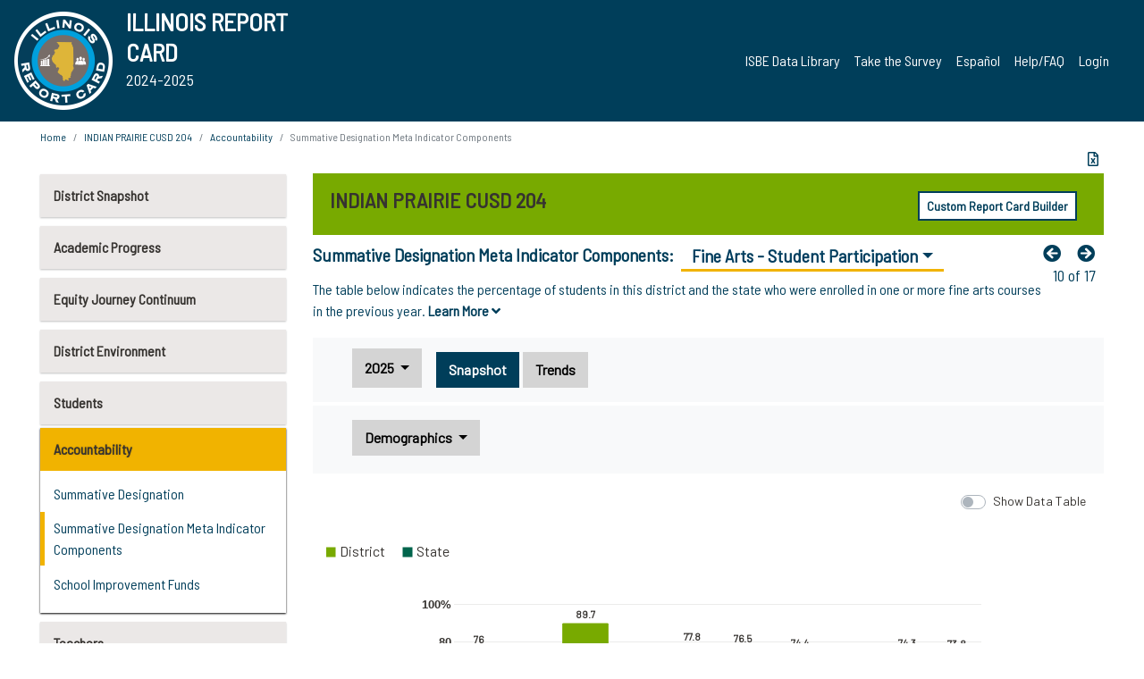

--- FILE ---
content_type: text/html; charset=utf-8
request_url: https://www.illinoisreportcard.com/District.aspx?source=accountability&source2=smistudentparticipation&Districtid=19022204026
body_size: 93531
content:




<!DOCTYPE html>

<html xmlns="http://www.w3.org/1999/xhtml" lang="en">
<head><meta content="text/html; charset=utf-8" http-equiv="Content-Type" /><meta content="width=device-width, maximum-scale=1.0, minimum-scale=1.0, initial-scale=1.0" name="viewport" />  
    <script src="https://code.jquery.com/jquery-3.7.1.min.js" 
        integrity="sha256-/JqT3SQfawRcv/BIHPThkBvs0OEvtFFmqPF/lYI/Cxo=" 
        crossorigin="anonymous"></script>
    <script src="https://cdn.jsdelivr.net/npm/popper.js@1.16.1/dist/umd/popper.min.js" 
        integrity="sha384-9/reFTGAW83EW2RDu2S0VKaIzap3H66lZH81PoYlFhbGU+6BZp6G7niu735Sk7lN" 
        crossorigin="anonymous"></script>
    <script src="/js/ScriptLibrary.js" type="text/javascript"></script>
    <script type="text/javascript">
        $(document).ready(function () {
            ScriptLibrary = $(this).ScriptLibrary({ RootFolder: '/' });
        });
        siteconfig = {
  "type": "production",
  "google-analytics-account": "G-TR6JVCNKX1",
  "google-analytics-domain": "illinoisreportcard.com",
  "google-map-key": "AIzaSyA3l38T7SATMgS7wX6w-olRiYc1JaJLcxE",
  "location-iq-key": "7b46a94c395f13",
  "recaptcha-key": "6LcR8gkUAAAAAHugZAyMM9nZOpnP7ytrGN06_Rn5",
  "contact-us-email-to": "reportcard@isbe.net, iirc@niu.edu",
  "contact-us-email-from": "iirc@niu.edu"
};
    </script>
    <link href="images/irc-favicon.png" rel="shortcut icon" type="image/x-icon" /><link href="https://fonts.googleapis.com/css?family=Barlow+Semi+Condensed&amp;display=swap" rel="stylesheet" /><link rel="stylesheet" href="https://cdn.jsdelivr.net/npm/bootstrap@4.6.2/dist/css/bootstrap.min.css" integrity="sha384-xOolHFLEh07PJGoPkLv1IbcEPTNtaed2xpHsD9ESMhqIYd0nLMwNLD69Npy4HI+N" crossorigin="anonymous" /><link href="https://cdnjs.cloudflare.com/ajax/libs/font-awesome/5.9.0/css/all.css" rel="stylesheet" /><link href="css/ircstyles_v1.0.css?d=02032025" rel="stylesheet" type="text/css" /><link href="css/load-animation.css?d=11212024" rel="stylesheet" type="text/css" /><link href="css/internal.css?d=06252024" rel="stylesheet" type="text/css" /><link href="css/printstyles.css?d=10272020" rel="stylesheet" type="text/css" media="print" /><meta name="og:description" content="Illinois&#39; new online school report card goes beyond test scores to present a complete view of your schools. The information here will help you to work with your child&#39;s school" /><meta name="og:title" content="Illinois Report Card" /><meta name="og:image" content="CSS/theme_img/irc-logo.png" />  
    <style type="text/css">
        a[rel=popover]
        {
            background-color: rgb(255, 204, 0);
            border-radius: 20px 20px 20px 20px;
            color: rgb(0, 0, 0);
            font-weight: 600;
            text-decoration: none;
            padding: 0 .35em;
        }
        
        .breadcrumb
        {
            padding: 8px 15px;
            margin: 0px 0px 20px;
            list-style: none outside none;
            background-color: #ffffff;
            border-radius: 0px 0px 0px 0px;
            font-size: .75em;
        }
        
        .mainContent ul.likep
        {
            color: #666666;
            font-family: Arial,Helvetica,sans-serif,sanserif;
            font-size: 0.9em;
            line-height: 1.5em;
        }
        .modal-body
        {
            -webkit-overflow-scrolling: touch;
        }
    </style>
    <title>
	INDIAN PRAIRIE CUSD 204 | 
				Summative Designation Meta Indicator Components
			: Fine Arts - Student Participation
</title>
   <link rel="Stylesheet" href="/libs/leaflet/v1.4.0/leaflet.css" />
   <link rel="Stylesheet" href="/libs/leaflet.awesome-markers/v2.0/leaflet.awesome-markers.css" />
</head>
<body> 
    <script type="text/javascript">
        function resizeIFramePipe(e, _pipedata) {
            var url = ScriptLibrary.GetParam("helperUrl"),
                view = "";
           
            if (_pipedata && _pipedata.view)
                view = _pipedata.view;
            else
                view = ScriptLibrary.GetParam("view");

            var pipe = $("#helpframe-1"),
                urlwparams = url + "?height=" + ScriptLibrary.DocumentHeight() + (view ? "&view=" + view : "") + "&cacheb=" + Math.random();
            
            pipe.attr("src", urlwparams);
        }

        function analytics(event) {
            capturepageview();
        }

        (function pullnotifications() {
            var eventMethod = window.addEventListener ? "addEventListener" : "attachEvent";
            var eventer = window[eventMethod];
            var messageEvent = eventMethod == "attachEvent" ? "onmessage" : "message";

            // Listen to message from child window
            eventer(messageEvent, function (e) {
                var key = e.message ? "message" : "data";
                var data = e[key]; 
                if (data && data.type) {
                    if (/event.analytics/i.test(data.type)) {
                        analytics(data.payload);
                    }
                } 
            }, false);
        })();

        $(document).ready(function () {
            ScriptLibrary = $(this).ScriptLibrary({ RootFolder: '/' });

            // Remove the Print to pdf icon if the current page does not contain the 'div#iframe-container' element
            if (ScriptLibrary.GetParam("helperUrl").length) {
                $(this).find("body").append($("<iframe></iframe>").height(0)
                                                                  .width(0)
                                                                  .attr("frameBorder", "0")
                                                                  .attr("id", "helpframe-1")
                                                                  .attr("src", ""));

                $(document).on("afterContentChange", resizeIFramePipe);
            }

              geocoder.init({ provider: { name: 'location-iq', options: {apikey: siteconfig['location-iq-key']}}});
            //End of removal of print to pdf icon for non -iframe content
        }).on("iframe.loaded", function () {

        });
    </script>
       <div class="irc-page">
       <form method="POST" action="./District.aspx?source=accountability&amp;source2=smistudentparticipation&amp;Districtid=19022204026" id="formdrop" onsubmit="get_action(this);">
<div class="aspNetHidden">
<input type="hidden" name="__VIEWSTATE" id="__VIEWSTATE" value="l8q87lDZcxeX+fJI05c2/xh8ULdHac6oGSMF42xNqa6njUmuP2wXM1CPKa8fJ9NZXSzo6KQUu7MoQef2ORU1iJDWlZ5tHI2I46Fy2mUbaXOcmBSJ4vGwS0/RSRkZCR3AtSCuk2X3IHuTjVmaNZcZzfTOoTRJrUmDFCClZXjZolrMZME4GUMHnH/yF4NMpxMtHSJp9Ne8T0G5VdfaM9NQf/unRYrgLp1scfJutSLX76SXFtJnWN4H8Uo/VPeDOf4gXgOe1/RKzxoZuhntBXMOpzFTFvMru++L6RJ4a6r/s5gG35z6xC6RBKvnkByYyUzf/9J4sUx9WRrhZg7BCHa8W7LVjUP3JgncoNvKU0cqmaNFt8PEHHVGI4dS8/sgP9ebE8BNRD99kIlgme21sWZRm99QM6KotDSs16dkNaLwlsJI2M3bSHnx8dxCxXzditKZdTNrbZaSjBdv5uvF31I0KOOTNv73BPDhSci+JIrdv/wfEqOwPhP2Uj0aDnmN2A7oEoegy2tF2+9m70XENrzT0Wnwk8SI3YX5ehuEtSsJwoOEBqyw7qaUIAansuZnBuS8jfuioXdMEeBYC8duwI4lJCakUFKVKUuBTGu91KmdZZgyvz8fMkgPSq1jpABB3l2uFr/DGd0uWGA6iGoORcvLnhned04iUfwqut9QWqz6gQ7ReLSTb3RX4JfYajUm5qikixiPmSImCo6HIeb2ou0j9GSQEW7SH7sIP5P7mxhqLv7X0iY2RdrGxiBy9jq0gA8Ef7nyUEux91zqI4YEtWFe/[base64]/UFBDYKEzGB4pCrXN+xE+SyeP6h/ntndsX29CCdQqPvPfmRs1Y2W9HzXogjmeCI5SZrbqfa+lCleid09ln2bHfgP3mR2djxxm4LzLuT84H8AnVaR3Dyg63WvjPlH92nK5V4AeXUly0cGIYyr9v+qdGQGRIK6XExWHvH0Deu8v2tr4qhX7muQQ5bBjUZoMonKDvaT2stp/15GdC15TisYTdLVcegRe7+QiuQIlA3FvyftmKac3S661hNQLmSxUAJsm+v0lCnkDUrq/XU/Mr/Bo7o7nfnARdgpNNWb7+DJo3CHM0u4eXMlFil8TeURO7bpXo0C4slE9UtaDQQQUeuLyxcqlyVzi+YjcbZtxEDL1VcMBBj8N/OPNFCs2lm75Tg8IxKRI0Ljn6qKzvNQlPdAE1gEbAWISfKT3MotYR9+k11n4HqXdsrXBSIVuTO7zgEWoqAJD/8cfjpsXmduM5TdmBqCDyUaHYVhwqKzCWWCYLiJhZgR+JYmlHUW6n0JXDEvrNpR2J/J+9hZQYMIRF2mIXEPKsJV+yEOfBhi8buWbjnKSLDEcVJFhOla3wqSZDuL2oJ0TSasvVzUxYbQYKrUNlVid2eKRIwKI+QAl/Uz55k0FUyMThr1Rzh92/WSMUPsox9p31BBJkz0oPqwwUDvbFQ95uKKpqDKQpfKZrW00zzdek2gAg6qL42UljkMLR9SUnVcl0KG48TfUhHQVKwcYKT3H/Vh4f+BDYNMWr5U7NVK1YMleOXwlg6LvMREEhQIp/aSp2H4/MGZGq4UFvDHGody/HpkI+R1nyZOJwmDPbRgZgIYK6tbHUU22kVnjOdVb7fPsLZzlGFWim4GN8DGiL14Bm7n3/nk9mW6UW7FfW91MuEBhZ1T1YmMdgWLTxLH6/ge/dfd1GKemXQubQDBEhaNhRlnR5+vyPLETgUQ4tD5WkKVNU4QlQmna3dJ5MRWO0TTrWw0PSepej2965OAK/Uhq1mdCiR4SMKdkvwT+nw4feTtpAFoqaoquD/TccoEPZrFXpOedjYY0ro3GyPpvw+lJlfSjoDdpVzj8qf/BCeBbp7CJr0kTR7pXPepInzY12a3A0BdJFxNsrd8eM9NyxoXiGrYpPpLF+/qLnWaYTKRq0ggZ6Vm5Kyw8XlVCHY6XDxAP+VTnjntuf/Bn3csKxayAhlt9sBRS2bOQ8FByekv3EsPjSivyQWvPPYaaW6GCc1KP77sVX45ddQzN1Mmq+QgL3d/[base64]/W8dBPderDfNkaSbiDXKkumdLBnq3sxw17AMliebzCPtoF60+fI1aj3J294V76kReB2NqZdCOL/czQ9J/wcVv2oaExjE4SaaubH35MXuW26JpxBkQ9eVOn0CGOIsuwp0tJGqhlnsNSOC6pQ/G16//fQ6HjpL99ftMmk2e6qlPvphOW3WHz3Hhu9iLZbkFtkH/F1Tc8OUB6OkztEbnJBBB0tZWhe2nQ/4ROZBLgmcYDinO+KIgymn7LMw/n9/TsJXU1bVU91kpZ2VfBGEpkiCmvYsafoNIVjxHuTfrP+nqpC8h2XEgQS+wg/ymWgPjCeGoJYwW7P1cMlJPMxPGCUZtw9QAiAIgkU/0IQvZNFPizNI6sBUZxfsUs+LLKPvllWk/tOmuKKeFaUF7KqkYxUyDP14PvzWPowl2VEbyC1yzd8t88M5DdjkRpyuM3f3gJXfgP7tjBL9PC4bSpf5rh8R/S/F6NxJFiJxwaPIr71dR5BbleW6K4kSVXpeaWI+lQgI+9gCI7epFiefve8XIFwyUbWLt/wwCuZLBp5jyBw2eIN6fBCn7X0dIgGlKinZPcPnnnvGhzpJN9ep2bFY6rPgdtxa3yDguI6rygPzfoX43GWw1I6bOw46rDBAiMXDK3Xl3ySPn/pEvEhw94jAt1GuGBJA5+7Q6db9gEaIEoaco0g/3L5yTYFV9tcpIFzbxynyALfvk2dVzIWhparAqweIiGGJjhc22F3t6hvJe9udbX2gw7e4Dl36KdC2NdrowpEHH201ujX4C8xzD2TX9WZO8JqNQZUzoKlE/iKM6oQ50GqKTZ46FIfC4mAVS6hmUvYTY8ghYS4W1bTz3b+5XBSyncXUEkLGaQdrFw7TLSFnm1U1I+3sCmFWXH6WThTC7TcbqF044862V2DM+1p+Y2A/ZUaLSCfuq4/I4Mp74BxZ/5VKGK7ePY2zaDoXZMF/ekynio+DFTUVfH9ZxL6lW0ewFQ1vbyUTWJuARdmpMSH7mvtjy0lfc2AwH9Q/hu4BG4Tan9PCSxhtOP5rHGR/i8XjaEYSnKbs7Wld01CuYj+uA35JblPv6JNZ50kL27JJevSTn53CMT8qmCOqaRE40uLbG1RxtgUv6rmEPYKREwMe+M7tR8MB3Te8QnB9Wwm4hsRK/[base64]/B+ueYL+6hEbzmw4313lkLfHmL82PB2IHX80GBqwOmR4x28b3sYerI49EW2O3TzYfI2sENGA3gVx+tBS08lJZEVchpfpzZ1gDvbrGO1TUX4xaHbgBZCYbgV2md/t26UobtACoVKUdUGlCdX0QFt/BMB2pXIWI9X3fNP8EddMJGH+fLtJacZZ9zsDhKzXcj12yBuZ5MqnXs7yyrn8c2Lf40fbta6i62gol443F46UoaxzIABDEhvVIMDQieK8LpUvQxPk5BaDSM3t4HLCvEGzao+Nulvo4PU+r+ulor4fsfGKbTSVP/S1CYIOCNsvAji6QhrT+n5BK/4K3hc8eOo5y+1hD5+0MrrNhKIOv+YJ4Qwy6S4Nj419KezJJO/5nBNYDqmw899nHcqMBWHp8jESL1D5uuni0rBA7dqp1o+M0sP//xrQEP5alqIiti/KU2noMtkLb1hZJC+lqQjs7HWGovU9UmSpau3L22kMvxANt0OstNHnT7gL5QY3gy7STapNhKjVlyjy+saSujxbHqaWoOdk/e5uuBkV+OpE1U8HUaxJdlKJLdNNooc3pVIkZsVccmZBewkkkJ5bKLGuyCdyg5EPFwWXOC8tqFa+64VJfjCv9EFZOdVts85+t9qwk7jrdTnOhDVpYw3WOzA2F+mFERWF1MX8yz5oxTX16MXa06DrjukNLSNbAoK1V6dMrUHdEx5kQFAjPKZd/em7WWudOXnK/76oWZVGBMCzGQRt24nQljvN30r+On3WUY0MTZHUeHXaEqLzy0swgN1BCR22KxScgmFhkZoJwhaohYt2JsyGD2+s5m1e1OGl5j2/qJnbTuc92Dz2DELxfHSe1oDVDC0MKV8B/8Ilitu6H6BHAaf1HLsM2Umya0pknxeFTM4DSGuqDwewQ9knajonGknTyVPiroBeZ1lwsuU0kwfKu0l+0KUBDo2NA4uGSZhW74bRhg/Am13DP99Xz1BoPN/z7/HK19fUQ1+LRkDOM7fHd0kXqB1MjG6rLxhnsjBYW9Y1TTV1yx71uXcHJh4hDSdYlVQjwJO1lGeJsYL7XzsviDYJaQGT9BPNobzUwFoI80TYKIXSwHpqsybBo7gnpEHev5rK+UkA/xb/Rwdhl9vpkn/o7Clgp59hrj9fpDN7Z8Vj2x6rOIgWH87lnkydyOezUzN+mcQOQS1/R2k/vGu/WTTbw18Bc9tDBgG5kq/7A8jKH1lScZW0ShHcwBSiMmyl4LvYxXr/2jwKrI2TEhuyZVgI9i6PtT4ZsatSAu/m8Ysjh8TYmzS6N0aw2D99E+hvVJNfjS/W5BmjX88FjTdvHICmXxQAJDzKp6rt1oGeum8qr0st9YImr0k1iHhz0Fzf1m8gIHAx4MGdyZCN+67o3zsCpy7VTsmcG8TQ8xc7CJRtgcH91XHoVT9ht8KAjY4qznmoSbmSusP7ul43acudE0v4+7ySFP7X8PFxcGb4xYcy7dF3EhqbbYXeCxSp10/WlxCP6AezjhL3pntEREc/MBmXasP9DGkfbBcNkv4Bb6C4UhD0kqUOQyF10Vwasg13qZItHVYvk/BN3l2VWHFKIOg1tomL9WVLqNViUFa+2nLcQzOFcRTLEk2tHkK12KeCfXZDdBAlVARPBqlmh+s4/dBjpvMnUJauXuuT0ywb+eWK5iLOcOj0m0CaKnZsYPJ0BlAwwoilBCFzRWyNDSL2KulHVZZ6KN4TogRk9kDpxSdio+sZABZuCEQFSRKL2jHHRggXW4lP3yLnrdxDIAgn05TcPAjp/T8CMnFbzi7qyJfCtp3B/f3uPqdgSfhMWFKc9XJf0KsqBNnM6X3xDSU31skVNMrjluMsJ/Tj7elujhmb/[base64]/fEGA4sCWW8hcmxVADd+YPCKgOXFYDXtKMge2BJewKdMqDuLuQMiqfYjTUpzMN36VW529ptQ8TqUS5Oha+w7Sz7H+/jvWP3tbLMEus1lDJaSyrldzccvZmIIu56G3nC1cvJP7TrHcGh66Ld79o61JDYyO5gM1m2zgZHniEI8/2bANyIrmiwPDUY5jsFZPGsXyTlUSggs5pUmM7/kcSQOXQRi/Rt5itaiyNqBBsACLCrfI2kRn6KJ7RLIvTCZPss3Zuxi9tj0YE5Il4XAzH3FrwH49vkj2g29QXeZ5b88sQd9ydh15fjnvOJoRYqUBvDsidYXF+r2iDGyfzHBU8Ngo4jmhJmGYyow1fr4RKGB6j2SLCjQqjYaYL6fok1cYydgiztShGInjnCfu2wV/or99c6QU4xd3KrFIOQmnMOAv5K3knXO98DpV7Aj0FG6zyLTHKDAscGFVrlbpb6m+WZ8bG6Fyf2lG5WlQGhK/4Dq3sgFODuyqwQ7/mo6BwrnBaNI81qyHZuSwH6FbVxqjnqi9eKtlRaLtb6y4CuCuBGQgcMDWXsvVuQRIi1Sw0yWd0N+MlM+TKllz7g/gw4DFa04HKzSrdRjjoL546CTasZh88B5dlmxKCVsLl685qmV4WkT9SaVj5rYlQRcfj/2276RydtGKJFgltymjpF9qrHDTt1M+NTc7vR/DPQaZauuD4Pmy/0I2bXN6kh9yvSE86FgpUQApju/lcwkvqYxPZgQ7aiw38V/tjE6/6lmtmFmUtqT3SwONOnLCTcPPUft3WxjBk5VAvQxgwuEGYOp9FS/EYqaHfeE8hrGRPK4riHHOTu4oH5gjb7LXTIP8FdgshLvRfMr1zHR0e+uU9IUP5nC5opKWDRkEb+fZ4PpYQPeyVQkNNgA7Zevwdg1AEQKwj/1BrxQ679TvJi7Ah76SRfcJTA5DgbITaZS7l0P/3Tc5sP3bu7CVAarnlr1nqhYIveyl3Q925BdqVm8eObSZ4FeZQv1Katsrm8Z3ZF1+pTDZgA+ocG0yfDKw5zfk73FCUAhcepr/sLrP8EkRoIJNjqdFDQ32Id2GkYdCiveUUtgLbP2/f3t1Jh5KyjbxPAoO9JoQpTqydtCNknwoYs2WNCoK1F9yUYFExjdmukaz+xj5E7hHrQlZBp2agqJA3jpe7oiRfIedcr844WRUWQdfstwVwb410ulKYFExVIDt/+oA2cgBlaZwpAmzlUNKGx8SgBAc19aMeLsHRtoYuxPt3oVNvepwMjsB1pPF5l5kNhdtkmEuf4XDIXpo4Wdplc369SfN4HibdCUNddccS/FBWX0o5kDcnaISQbqHn6lxpMakLDcW0NkZnAr8MdHOZo1DcIG2FfOezwbsF/Rv80utt+qx/8RdJHVJ4Tr3xRQRqPfbH8Q77Rxsh+YLXwDHmi8vg5QYEM+1DWFwUYymtSjL6NGAeHnwVsF47tBL2aPAVavqmmmD5+CE42ef3mDXP8xyT2rHlAjJII2sAkiQitlnhop+ADHrS+2tqHLVIhUBst3n7ZFc3NDPg7qS9QUukX1shX5pV/KGI5mnLH+WY1M8F6pPyYrpzD7LFX1KpdAnLDUaBN4BSxFMQ36Ig3wJ4aZbur6VJvjrjX3Idp+wZbphX3JDPdIh0FuwJyIjlMSKwo63TAcZ5TG83Fdx3bCZgwbSf2sEvmxAtDj0CWactDGTrvkOla2int/sVnBuI9jUoTVbvc82lf/LUbZNBRgobaDM5+HNSO1ooLXyP+RkcOqAU/LyVdnrJXcVmx54wfAW8bDzCUAa2KUgkUwsD4UpA45foSlR5C0CCowwV2v1hEymStjtMI3lQNQzj9RBByesyj4lUSGPnjuAAT9DOhd8iKu37eui2egJbDbwWSyqXZR9OtnRMljofuBHrl6CZoVeEfzpBaWDlVBpS9N8y/Ppj18LVcjl+wblfYy0pB6DDFaskCkftUQslzvj01Jq/+UE78Yg1Hxrnhoj/moqbQwcyyrU8qGFHTVOtwvKPruc4UN11Ou3aIGYaHWqYvhiLrOFk6UyYliUqI4m8P4831xGGTqbdidyJINai+4mTjO1bURh/lBYwhW8rwu2uZu+mWRZ+UJwexnuNjC8ingvCyL1ymNjl1kFRFD77xYdr0SEy7u7hmGupqiJxUUuIeoMfuvazf28uKVcE/shOT1L6yif0sCdW+r8H4st8iCddkcJTwxpwVxxsWoNJqb8U5to+MMDPHQkW2xuoNYXmE1gOLd9gKGCulhcxPJlggAZ3m0YlInplseSUYqluRVJ3AW3ohWBc5oHks2aMrhgdS37qBFhvg9HVS6iJ8hsQnuRsyRfL7oM9m1MjlRy4ejsOxPBhyn0uxWr/XNB7HnAfoMx4gISz2JSwBnGiE2MUYzxd8qFVk5/cnpTpjfEy+fVhUmKQvRXQoU42YCWnNumag8TVn8Yc+wO8CzWxg1NY7W2XL1sX47+Ny67l+GUeDDyGVzPsGO8vGZUhuFuG2wlbp/PMG7jG/JkJXaueEYzxryKrl3BXfKUzgLls9pWSccRndtEB2B+ywuGwHFqlwVVntu6G1QJ8VKk0dgzsx7tLki0HT8aGVBuFivG+8tR7E3vneXJDY5ro7V5pX8z/KIblR2r737v7d8+F9Z/o0vmzwPtEO7JZhVh/6BrBrsDAduxOOQqyUTLH9KPF+L7UKq9Abu9bclN0pD9YYfLJqOS7BPmf2TlMUJuXH363NZ1LWRKm7e8pS+Y5vncnuWp3IU/Wn1VfPqcuQu6Tu3/bOf9OBFWkbCQ0Z+MNUkC8V+dPRwav9SUYyOlBS0za+0IUWjwRhxm7Oa0QCueC5eL2I/zIwBFOIpNmQqO6U0r94WPgMPQ90Z1rfAt4u+aYKun7H2a6Q4lJdqDU5esjCUXD4EzbaPf8kuxJ3HtW7f3JVihcAWTse66tfJluA1PCiSiDFYN6ugthWZ9G9o1t/ypSX8kXxKshBDNCbIQ6rXSm2gciHLr/QLXfwFilwJAccQ/utPyA9sMWepV10I+pLTzFIkNJyCQIedRgki7zpmnyXOP/mC6+1Nbf4jrP0B4TbveQkweKu6/Ohzj+CKnoXYecWuhDcBJ2S/d7Bt2ElrruQ9e67soIqcju854Q+vaVrE2rHI2OXR6WVZp6fufTNfJ7tRiRE9Acmj09BHaHUW6fiwCw5GoWvi8ySaRj94B/YYfsc4xzHPW3/yzPVKOT29zGQwLIG7cxuOx5E4dFPk/o7pbe73hQtYqg1dCkneJj2vm5SsA4RVbrD2yVwH1cwFbayK6SmQakem4DKRqrI2Ge86XPCABxJ7k1kaevMmuT+timqwCni3oACddc5AJSIevH7oThaPzXCi8n2T01i9tLdWnzkug98/yA7okfyBb3XclQRT1nxjhHjIWj7Z1m/l4WL5M5zEPl+RqLWmA7IC7laAmzNriuG/UzfCCU+RrYAmH+uv47YdTIWvwBG61d3x1UCEU3xddoKl2lYnK7KVqc5K7dov1tPvLDUiflEEfcW/xgLt/aqH+JJaL1FdsfmJQ9mZoCOOpciEqdWw+bQb3O0XadW7eQAEW9C9lvsbHcEi3jGgMDbJTktH5LjElxL+4bTCJg/WSUw7HQGlQqXFKwKKCzQOLggkiGTdzhqdVbZxKZ/tppcodYKjYXcdS5CktjmT1RxqopqfvKO2Gytkav78jsZcTM7KvlX2YNU3NMFdEtMtiHTt7WUSsm2DlQqI8R/8YE5rLpCm+pgC3pu8f3bB2G1+S6iRzeoz1W6YooB1ihZ+fYonmS5SfM3FPyhhSB+MiGcHdlTLLJciCmP9L+70WWHdiGULcfh68KM82kKhpNb/9SXxf4602jkvfTlIAHD3v9ntzSWjuW75xkHRX36lG96rtrNIXFP/ILOyAzpVFxU6jjABm5yN+2FJlwBz6fOms6dTcwBjr9J61y5Q8GYlyJUNUWepnlngxAztf2iSxIVSm4/IMLZaA4Fv/W16ef09WA1LTQ9eTx9HcmBSwMMoUVzaadepiAJ4CYN+ME46iTjvOxx7A2edpLumfCIM9lOjdPHZrheAOEuN5GX1zxj1317Kx8Hv4yTxuWTka0ovTFTmhK4tzwvHvsiLf3C3c/jeJqNEYHKXjNMI0LT9TN7ddAyS1sUpDvkdmA9qr9rBybZNDlM8/01wPHwI61QzzPysQAGco+ZFMJSb4DBih5A2jQtMj2Ix+L+g0rRbesh15qPnRt8xB5AjWnRBa47U1xDMB0k0OfPdLN+jfMY1JUxtJ+eXH4o7ln1/pL2m/rYVjwACmAxGe6mI5UFl4LGdZUdDidZHSAhScnkrUgS05ebLh6/tceMRItJoIlTVszzsIg6zoCvHgyl4kRCBjAgTZpbcMnQQjcmN98NuB6SX+ggM4/bKz5m1JXtJIA47zG43ee8ZqVd6Sl5eN+33ce5fxXtmLFecr1D1zhmhtJpL3MAWDrUhTuJVLW5v8WMxJcTVRfcw9ud3+L5D9RFe31dhh1A3UlrIzrdts0Kij1K2s1ShN3Q4IOFZ8df688RAF8uBh2kzhRqmJgSh/18TyJwprz7hjXlJVJc0NvF2VrGx5LMcviFkH3s5YmHARnFtTQBtpektURAUIfYeh4hoJhhSh3VFw80dA0cQ4Ix4L/rw2ZVs4/eQaJ7uvZhC4qngW2L93wCwMM6tuaqYz0Jpo15z50K9yteoOsJ9trF7T8gSrrLy6X5Vd+9OZujWfheJkP2l4vTrYyAWglhVkvxY2Q+/uF1MMfZ6UWF6uOjJPEuBJbJXKg67zMp01gUAzo69jCGkmIIbcVzRUCindPVuANiAVuSIcKFguqQnVSaRjZzyi/cCNsuYnr7bXt6Vsp00A/5Fsu4dNpUbpPWIFmlZymX2wxQ8B87J8941vpaMhg6JXYbWmLh73FyX5zkgO/Q+j7YgcpL+jbLI10ge6e8p4kHWFyQ7aBONSCK39bnRp7XZqNepObcLnLvH3+r/f5ib3KBrgYxFeP9Hel1vPeUOQskOtiSEHgNyv8mJI4iSJ/7s3U7ojP7jFFnpzF1jcD75/+KF0wwzgPw7kSDJx6yz4tQsJADHlsY9NqxwRSCqC2kkASREfQb4S591nASeGtgGGioGbyk0Hf+bw3a9VAYgAT2mxc+mBGTSI8DV45srMRQ7jV+eV2exek5JKrQZHcp8QLWxhk/e352jLfM7+puR/yY/[base64]/Rs7lgkAWxF+Qy7lbTP6IBqqjflt7QGnnSL1wMZFqXxpPymKicngxSaT/ReJj4bsFNLC28pP9u6ZsKQPzw9+rKM5ghwAarJ8u5tUyJWYJlyzF8BAziWuGJC0Vk/gHjA1nthXJy5CiRjglkQ3RDzN6PvnGEoKke4Y+lR7J16oD7nk27WT6TugeovKpF0QOOfxL3yOh8fjph7xqk0mwrX4fANgrwv5Zvi76niT+CBo8z1W+OT0+0opTc5ABpx/84jVv/z0d4m68mBObm7z1ijUn3hEa0sWjWq4bFiA/NEeYzH8wdY/eL2E8UTfUi6LJr7fU2UFaNZKmF1AIL9mFoF696majk/agyH4ZW9Ontl5LfQ0DSSqX+aYcz4CkpiSYOeZUiMRjKR+0msko+SJdEkCbmnHHfYLRl9XzbahQoAyfAFmJQ1AiYFkHqSpV92WrUJSgjuwRw9UhEqwDgfOZbBda78ojlrCKETsdR1pln3bk8EPAumqJNAoYx7CXxMQq8FQ+91GwZNbSXplpWc1MK3+27stxL9B/qSQgl9Y5Oqp/7tcEEizzEbHqAOedib5ugfjCfbtQXHWCni7pfM2RBEc6ptljKpulF3rBVwHwrqrj9B3pyLbKO2T2zfzEYXBwBNnK729DAY2J8yJB3OEjsbaKVcTv2gNOtke0Aly21yUuyveoD7PGaNMyaVrHuYyAHblxiXSr0oCy2Ae+oQfqHmBx2R+xc8ZV+T/IDxNU81QxjPwlJzV/9ErH51L05mSXZ3US2Q7xcAp7T+nQSTmMzj10hdpqfNcbxhHQhEu7HDe7ge6yxp1NeVGIydIx4voOVifshhLh3j3LlXfluc9krT5rxx+J9UnO+tjzkSS7JaXgZzj5N6cNs6EcZLhGig9+TA37hEiwMqr6idA/vgDhrMHIIh/2BD1KxHyWYvB33KGRzdpzZHVaIkbikgeB95WYBgp3scs1jqhG1qH8iFMFpGVtc5Iy88ZqDxkt90pCmUye6BhOf2/+9c5yZij6mRUjto2IUkrPMRyrQ4f3+OJ58OeMbuZwJJU1fmD+Wh96Bc3uQcInUj92Gk3lYm12SuLuZiaccqFvCkF5wTTiFJJHMc1MWAAVBIlACGe8SM14huZJ5HapUobxNhHXGrclTPd/L9GBS65m6LKxDCqW7EyWQKwAbO2DszHTBeiog4yowGy4qvaaLhQZu+o0BGxsPr6k/4+4tbH1fs1VPph0aSteUklFCq+f8IbqTEe94E7FeMC99H77IQhd3mQrTCelQjzvvBtfqpbWNiH2ofO77cmlNuYFFLZTN2Dh00T/Z3HVh4Q6XVVieJKZlRAnD6I3yFX3eLV1/naibu0QIR+t7oyrDEgWqdk4hM05VYCSK0XjwhViMaDuqT2Ose4iffgAUOCNbsoLtojVrvQHzZebZ5l4ltkuQ/boeDeF/q8q3MQuAmKOhLvAWXexUTJI1ZvZeKwNQhcOObOWv+8nVQFibTOfsReqx1u29cCYBahXmyXAlow8GIxHDpej9/KeQdEKlcPccVsyRhDth2bskaC3X7yKYjYX7Z7DuYYdGAw4Yjo08asgEMVxskL5F3CVoOoNlDAJ207VR9R1WsF3nrwHDlzANI8X3UfxkZ8RGMQFhLfoKCDKZPZXcAympegy0+HyDsCtTdjjtusJhX2Rf0HrqUOCxAfW6/yZCbOa11c/gR1fbI3l5b9EGyxS9qbu0tjPc/jqjwv75pcAYE1hLVg+nYi/evIg4iVZCZ9XiGuZgJG1PjQ94Wm4GTpDz6/rIDLpKR5cZch2qCE2fLrxWQHuKmZ2AWdXlzzc6Za2BxN7Y5/fkYvDldNwA7UJZB3z37VpPt0cGu/oWZW3wR05ZLXhyx1p3KTSujtYDeOs9yhXPbT543Wm7/bmM54TduROMcLaYj+OIqdukmTo/I5cT0ehWXcQICINOae2HwitvtkuYb7xSHjbvE1D5G5gXVVZvi3hSpj7k+4xjzQHORgMHexhQcu91mDDIH4yHbAEMXDulZ924Bd1rjndMisN5VWViII7UZcutJbI/Sv/PXNNf5gXs31obb7/tqUUkYji4hnEUX3+ktaJeZXJ+EJWf5I/8uBXd0JcAXq+SP466MACTY0qEAlFRQqkCHTeLLS9MMPsknFwGLSK2twws83DnVmiD+tnIfw0yOoVqgZakDTcS5aEYWIb0f2YBcVM4OMve+JxWgIb2jsIlaWJkRDqRNqh4SRwUPVa6iTtN4dqK0m3mPkoTLFJ+ZIul5rkuudBV7nJ8tWVuhwSOCLWSjKz/xQgS7Akz8wJv98M4DZiZMXIvNsurgVF4p130WCgv0EMgtxo56r/ZSE8AJnKOQU1NSVEnCUXfxg9xtK5sGaYMxGJy29HXVhoexXsQbSeZyxquqE36LdwvtcMm8q05LV7G0biSKEJziY8bRJlgs3BRLtvTVvO+oXknyTKn+gBq86DZ1CNVwwZZ+YhoDOWD82p5J22ET6uaQR7FFlfCkk/gYcVj8bJFkgun8Jq8f1i1DPIiO1qPjGfrg180KSvaN94zlfVIiesZETwpr35XeeGNG2swtCZLsAe5KBKnjmImWe7EA+D7m2NJyw4RdZujSb/iUnwN06Lksc64p+V7fw+FTz8UKFIEhzHX0uu3go8YD6Y/T4Zeh+ChE5OTx9K+xXqP0JOM185vA128Y1Y5Rd+I/kO1y5u/1CocfVVIkJqrWmRb8U6p+28cd4rJ1RCta3syvVUvUCH6N+ij87cU60DOCqlDD37AXFbRFMa23Xu9VoU8AoZBdFM6HPXKQcwdOhNhfBagGth4/[base64]/X14eANgS4RrMccwtjyKxo0kA9yeO/R5nuQP61JEkeilK/yibZFU/J+Ek2Oa/tLaTqPR9XF1HVF3ci685X4hrQfSmEEuKc7PdPZigOM2Pvyykfz6nwCTaNBeH3Hg6vdW7AsEUenZKHhe7fYIcdlRDtCCWVgEeYFzR/C75+aMIleZkl/AYq2K2MFbKaVu2lxlpj5kuFOHwWLEt2UlH+tJU44kCHQN6etlBvWyEfomGwGmXb5/a+Ne1NMkk+JVnsCWUK6A7lcbcrRhuP04TFtwNOa/Gye8eFaPSBbxO5aIUiRhOd97+xWMo2UDiHL5wrM1u85m8jhAwWd+lbmt/BjBzKSVpldLBqr2GLi/CtGwrDKjw7pUswVZIav+RdSEo3OFeJyDP48HfujRdKpoE4DaVFojO1x6Llz57rDcv0ajRuM9iMc0jokbDr7zZZaQuTMWHPutztEhN7XBRif6ei+SbwdCcSM8GkT1/1+LigYB0TXDLNYGtQ+Wi9pzJG99gxmATOrAEPdT3DRSFcoKwegVv5isMryQ52ZiNoswfEss1cXyoD/BPL3SHX5JS8rKQW5r/KBiCm8vgwmlQl3/v9HPpkVjt5P/K/ZrDZsrjtvQNtk3WZvLZxA9JnWv51C81B7yFe+/4SEdp92iIjSLRbLvJhChjA/UmmGnkxvKPb/6Y+xHU9ghrKjzLG1NT0Ezzk1W3LJP4RHJs1ddzP+sEJzdMgAze362ebNaV5/tnLZjzYNLGRmSzFbHbWuRVvgNNL6l/PZPK8XLOg2+y3m3l74eJqd0NID1ffesG3KaqqsdrVjtg24t6i57elf2Rham5ctPfYzkG0aoZLbh6Mv9nNb0PIjZvdyLyRmYs3OrmJQLdBwwXAMjsNzhDpkGiYVkNYdTCpBHUPAkIuAiawOzJb/k+QnhV8EhhSQYDZBPKYlET5hl6j4SV4DlC9c3HIel1/bQRyYELPlAkLAmd6fv15WCu3viVrQu2+5ZK8FgRU3HEgguIUfDcOXxJalhJss3hNb4RN1Dv6fzhUnjWTql07MNY2FbIHSgG/[base64]/8f1Nyk0c5IGPPYby686KhAI4DBUtT87wJWuNVmTPkYtLIBA5I5Kz5WLHvMBQO4UT6bt9/RdCCKO6QaCnQ5WN4JxZA72Eg7rYgox2rPk3WR2Q/VtvvVpe+KOd9NLXk6AhMuJ9qsTZZSR/XO+aBD5a3b9LluNxr01VumYZQWCnAyz8JgCC5V1KgdExODUhT3aPz3XxWKIXjgAFg8k91WvEhWfmOCsF9DO3mLg9wIbB6Y3c99sEerg/CnMFd34ywExdzmM7IvzEicUIcH0y84bPqaPxT2i0DWb86bqoVymVKeDTyU+fsyZHetEu5ISSXPk9qqg6emZRN5ua3dJ+JRQENJLRJrtCUwaTghb15SaSKHC9rzDEZyOGZRF+SxNPRQu8Oxotj8jgK75yTWA/5zZPUQfU1vaS7slthBnHRDyLEpp3eKz0OYpr02Wwvy4/uTXGoF0QHaLgReOoiyMVk40UdomFkiXklBmblpTT0RkQH+yTtRFW/zjDwUZH7D8T/mwzOMEKeoT7z2i6Qf6cjuVbh10msp5wLVFsT1MKQqI74rfbEnnDLah9lt9CCLRpYyYaKfUxqKNQ4JTVj5xKQN19c7YrGIvyG8AdTC49ojsYfFdg53Hzcs/ylAX2PFB0BmDw2I0OoN4+37UQ+TK6Tz8Bau8NStM5weZoBBXhcAWQxAZO5z/P2LWN0V5nBC9pDYUIKB/Yxs4BtgF4lzS37nkAYShpK/0MNEU4T9M5k9HrlssC4Gd7e8eGEt9X2ZVDuXD+gCz0nSVArwKIDnHzNfHmaXpAPrP9x7qgYDVB5v1odckAZBuspOVLI1QQ4DkArepYpzrKmKC1BsjKRVNmwUDakJSxmnfe8Y55WFaj+p/3yWyXHtHxZasoSumCU0QavcokVXv7DbIaSvhnXP9/+mjCqbhFEZsvoP++KrrOxTsKJgoCJ9tfk8Lp6ZCvNSC3hqXbhHYorFQM9P+VmQRe58br4lYJiZ/VngjLtMQ7b4XOBHcnAAwUJzByPtqwZFrqw91Tyo9SSKT9Ez/ERuzo+TQVaYA/2DXzs5k4BHpnFuZc26zF0Rp4CqgSxMuABLO0SWkvrWHNN6R9vbbADt+d/[base64]/2guZQ6wnvInm+SqZP87WJketb+Uy/9zlg4zh2pljw1B4CdVhKGZM/xltYwESQLxCEv436pbNzkNzc+X80xuvamuOLciJhoLPmet3yafUmieLX8rVSAIDVVnT3814uZiOQOjZzlqo3NXlC1QrJ7goPGQeDx4G9nlUb40UsxyLlX6479+Jzb7GxXtYYZlgHmG9QuCh6hnBmNK/M8wfQsTdXvkul4TIV4rMElxQWh9aLN0D+uZ0wzh6VRYfDOEw2SzcCira5F+uIGT/oXJmZQgevPVmLfvXe00PMC2O86BAhIrseV5loClvgcpgT2S+rSc/ILWggEuyuVtmhkbIfS6t0WMxly1kN7HWK0Wi+6rmaH1VTdM8VNv5Thq4EcbuAshofrMcW3U1UpR8K9ogBFA1XTAjlvtk6n54+iMbOziA40YQOKN4ZqPYwPJTx6gx3ogtjYE6G+eNCl59BN7rfPvDoTSWHo63GH/Zvs00tpcBCWW352jf+uzmq1gLadg/cX9EMokDjlPQIHGcdw9W6sYDSdhzfTkUd7p3B+SHADgdkbWqlXK6VthgA2Yb/K0SCJ2MO+zKfWt5jjIW+hTRSNFdvGC5iwQFuiCYduSDVLWizhFlGSxeE0UPmAKw0lvHaqocojO1Ew/clb7fKF+pN4Jo01+w5daoY0qzamtlKbxQxwP2CF2qs8msxrGSwSB4/dY02ur1ONoYfzpljUqCHFoHZab+CqpUxGYxdjeFu1fGGEexcjSqnU6ZR1R0Ob7aWzTQoOU7tXMFPuL9XHGLPQQeWC00qjB19EnSDOl2+cBUtHVc+o3fHwl3eZUHJuWLzTwKWut12toMCtlD9Z9HferfDo/[base64]/EMBm92jQGG48sHsmBvfXZJXS3aKBMbXhrGUMLPkTAva1UUZSzp4bWtRajFwh99Lf2fvJraiRkzLP4doj36PbZy9ri7+easMhriGZ3/kyam+A8+T1XwrGV2eiW27pMj2rKFRj28hyr8KSrtGW1uvHFB0pWVt9p5WqQxKXVvnpZruouFPeJJM2YavzU91fT3cTIZFa/+91c08EVhKdtzKEhq6sjj5d3nypCtJ9dhiup9xib/eiE3hwBHXcpstajUz0x0Nl54r7HW6AQ0XLb5JSIT9WtN7xJfOlrSWhOijqmSXL2+a+PEBrlQRWppovK5/UeF21Lqu5oYI0cJvN02uGMYAFWUD2BRJ3OEaVK7BJGXuxJrowgT7rifrgfs1+zIYcOC8dcYE3Tx7E3YCBYFryVn3WvclOJC42tnK64VM/wyQUTvDJ9XxfQoqQXT1j6yu5Zi/JB7G78VtbrmvObA6sGu1GYbv3djwGfQ1oAYgy0ojNLI9o3SHVFcDX3ImHdVoQO10yxF62WWELeBen6dcTxVuTVovDV6GqrqtTRAGtConfyfUdxc1LMu/ZPdKUydqqbVENMlw/SdHcLXNqzBXALgqulTW5uhyVwW25mASjcxLOVtB88r/[base64]/I67zxgJxaq8E8Fw7TK1IlXruXYLlTLp3mK0TH5X2vHlcYqg7weWPMupyZ0en1UtFP/Zfje+YbYbagHBAKAm0/DcP0ExMRfjmikZsTFczHZxLvemczTAkkgoIFuYVTLb0emgaC9p+5Qd3nsdmF5Tvy398IMI7al+DGknhuGygcVxhprRT/XS0Ch8p80FII//[base64]/5WMs+4KIFjVtIgxKhQ3SrjPz1hdXqWmFHKFYTZCjrQmqkyqFfUpFClzhQGdt6xcweeOBaPETG7lLek1kO186HsUK2t1LColBgi7gvigUEkXB4XpICMe+R4GYA6nljubEnrIkkO/qAazaFLZj6DHZ750YHC0wJHLavB1qys4qAOvmqom54bMYV3G7z30WWbqzG/nDwunCMuGOYRppiRQAIpvR+NRdN0nW8kg415y9xa4FB+lYH4pMh83sgAZZ+ATJAjePJ1CTA7zUppeg+WJXqAVNxW6S3v2HHsTa7kVLWtMDzUohdyusrv0G8QEjj4fnSA4r9EjX8MWJW+TRmqVUwXdv91hTCmlbW23++97pliIhgu7TYe73kraVfrhKSBjotwUf3d/JmASENrwQ82nB2QhDE/Cn+p+HduGGdUxjGtzaGBQAzvYj2IsfnuvT/owHWOhTf+JmqabQi62esvPXGXkEMr8jNjBJL+GW7JCskDNJ9qZlsWuLmH2iXGnhJsZrIbMnGjCJYKtCByjDg+ECb2lc57Zzy6jK+3ysg/eATWKEdetWFWxIN2JDwha0NGWQIgslYm+YZMwyeeZHWGZ24IqECCwLPPfAEK2YcsE5BK7IqSdbWisRpRYLEW/zYsxyQTeKPh2/IatumwmcEXsCMg86XZBpoimChZW9iDrNXy/HxAjz2KPei7El91wgGJxUiGi2Z2Orl1UOWyGRV1sxIB9lGxeWFvFClra/heHZ2Z4jm1zLtmEojAg8CK+BLG5XqiFnDPRxvtFLJzPUMyBgReKUxMdnR5XyLc2TmbeBaX8QciZVk0GmvIeLqe9gliKIw/5u1ZqmKXbyuk1satSlUmkAd1mllO2kx7ZqRdYn3CdyIKFCvWKpacthE581djoxlpLmbbamXmFy5vXMf+phWq9B3sc+/LIaRJVR/T4Cz04rwGkcHe6xCM86I+uz96AKTP4QnbIb85kEFpbrPVX0gKD1TD8VJv3Nff8t3rEdVHj4WOdJ75OYNcpEC6hOXSI6z1HuQFWeU8lNSMr7rxYMEOdHbjxy6zLG/LpZg/1UpjM9Yzze3ghDGyfq5LNKmHHKNpj11uixQVk9JaJrU3vH3/29vYZKrD1hMtI9DS79G/CfTAHsIzuTxc6qscolFzmxWOKYlGLV4mMai2ds8RY9aQtPyBTGjrgHG2f4FlAMFhP4m1eW1PukUi92/tK0dwpWNDaMMsKbSX/OU5//[base64]/KTKMRYfQ6zNAn4lXIIo/EZEib3leHYiiL51g0SmGML2BQszueH09IId1Fw6fpAta0N8kloyk2fPHqPgHKNBIDFHzUS+EJFSt+Ooz0Kxazwu2MBlK0FYYwSYbjMhTymh8va0//yqUnm37bsqK1Br1gTVSEc1xucAe96V48jwIYwPb+vyAqsy4KaPdPorll3jNpHkpl0DtvdufcIdQmnVTgmn5A5oFOxurwBR+gC7Y3G60gmTTys9McQgUvvpSNqPPtCdcSnDyKEUMqBionR13xuidivKHYJFIXONuV+nKgCtmgoLHd1O65RR1/acK/MXWMjLtH7alfu663w0adNsKdOQ3tk/AXF/z2MphgujRhpqw5SDaj+3M9ZmSYF5ADLto0XdlMjGjtgSH3f1gnlB0RsxW3vCfb3sfWR4g9/tSwngXtRBTj0wIHdky4a2Yom2isvFeFNxxYJc0wKDSomdlM1inqcIg/3X5PyUY2D+7jHSt2YeQK1y+eCSun5tKrerRgZj7EO6ZcTRe8BkBRKxunKvfkkhjgDNRP+BaGk6E4Z1OIWOBFzcFJ5JOn4+8XYCbcM6Gv5QoeQVVx/i9H+MnYlAg8XfIvy3RuMZxmg0aBkqG0nerfcqLNwRPXn0uIOGSftysR0qSCwlvM/isSIjm5MszHkgmhNho9Vte12D/bpT1rp9ddEF00a0ZFI6PduNUxoNibN/xJtSQ36r/whVUgGnsVFu54F8R1fHr70neTs0AaksWXNmmLJVNWMvAlqyaNTD2ClA9ObJ8+2z4K73lmysa/BpgkehykIa/fe+q7cCuQtVVAgJmGt1h21oWAQsk9YohsLrKFK/yWKgXsTCFvr1vhS1Q267cNgnioohIAlGh7MYGHKcAnMUHgfSkapclArit7XfYRRSrgOFN7g3Iv198KoleHYe0glOFLLVYa/bmOtn0paGD95ndnWUfdSqIRINzjzfl51LlI+v4/4LzvINo8ddQmDXCBPZo9aVtyRCPwx9OixVbe5vbhE+FtuSm0pyQ2cynmgMMU+8Bfk5JV9/R1QmWx4LAXmJZSLHy01LhkMg7aBnBjju/KS98K1bHcDf7mPuZ4fY+ZsqVrh1YCYt3hx0NdQR1KLapFBLqMSWDNHxnxi4pxW6MKvjEEfjrCBaozyy7HstkV9yFoBCTOwnMm1ded+SzVSZYD8qGZDG5jAebFQHRTtAiHt5kTlvFa7nmzl95K5uanGF/XMiaF3fMg9FzLjF4XKTw/cM0R4kK9zTIaN8EvtmbUkZe6gJAXhF55S8h66ZaNzZuLgfwa6JJG2Sdq8ws30M8FDSwJ6oIjq/V9/c75hULSU7V7F7bm83Tguj+fYAay9YmLhwDizRiy1A08MzRrf+uvNNJjZAXejnrCt/accjxloQ8lygNE0i4tBM3haOAkBpEZgm32k+vo+/p+v4JlV50/qCbDmDDuJpyxmHBknXYZu6lDb2PLNDjsk4epoX4A4u9PrqlHex11xBhEcFKV3gmPr35XDt03/mV7uuWO1u+RFArJ6uhZzimd+zPaqTGP40a8AtnHJOs1y81YapdaPUTSHwuh+ZpNo/B/rqGEakMDueX5u/ovJq+E3+1t7dNPdjwULD5XIKDihxrA7sy0J9eXDhyndWE8on+EfnOEbaSsTLP+D3L+a0hIkH4djPbX6U/kWrsQbjTSvo9Vgf7FEMbQNnrXs6Oyh7QAUSJk1O8FhMzq08xPpFspxrYoolXmhpPbur1TFs5RCCdOf0ZZ1Y85zQY1CzLWVGg3tGA/12m0mdsweeD/gOCHBZtAX/KP84dOBZZPyBxGc8wo7SFR9h81X6hIxMGo8mBtjn+RdOEDMcuO/O5kGEVfkOpau8HASivzbz5d+Cf9A2vJiamxPqH16Qi1t7RBeXWWisOCh8ya+rHSUgXj78YRwfIxixQQU1R8eJJRiqVJG5SfuxOkrVz3f6qncZUxvdsy90Nx/rgJVtfkG/[base64]/slGOIILc7sV/Y2cKcN1tJSnYYOwID6VGA1HHt2INq5NmeZKZsQu4dxtLsblVZrNwiD14qu5r5XdyaCaxTuXS8Pj7t1Yf87KhoqD/0hr3D/zIBSNJ1xgk3JbsG8XMiCRI52twQiFy8yvLCPMIFPDxKdZ5TPruRyBHnFsMFP6aukzAA+qkXLeY1CeJMsKsD81ldt3CqUrrz/YK2V4X5RRnA74pLbbeLKx6LqowZMCQ//nfVt8ya9UPPGbQmLO1ogW8y9ZAwHmk/VMNlKZbvFTz0ihF5jeOyVnoOafHlS6b5P80K8H76X6VmIbK/GcUzRLdyZnhjkD9KoNNKnxJLm7jr097rAP2hZXWZ88Hq01lmIL+cwEDpeZW7W/IAiQxtzSaFSjZGn3nZFCLqKyVllf4D+Dv+N7GC78hyua1Git153EfMm5Io7/4j1w/YwmoD6SEmcS5XZpBDqHIIiXyMJZIfF4jvzgy9VRHpdOg5rpPhCHWBL+RH1ZUPgTb/[base64]/oUef5tFo8LS44bHNy0JreCEYulAwPFt8xY8b64Mr4Y5Muau7S9Y/xGO5M+N4P5b2LcYrL0i7axWQX2KXSaeuzgZtENjupPO6hDTI5UPi4JXsRdI3tO3VgnY9R5gat0sIgGwVqapy6qbQdDaqrPdLdVvgYJUu0qn9In2Z52Mb9+OCvJKyJ+VfwHftMC7EC9kkAo6DcFqPFwA9lE/gZChCThjWGpUffSakDmuFLoV8mbKXk9sJcs5gMOPi8hLS2WNn2/vFgF8vkR9uhR8MSqpSyAgi/FcPu2WGcF/NmKv/KoBVgnf/mTJ/LiY8O8MjDNIQY1D0kv9RaGrssoGARLZVHl3SUWtlZsNyBmG1Rs0cLIuewg0tbQbYaBqDB2+6v/wIB6V+5S3b9Kp+dIDd4maMDpngLcGiP2HTBAiyrput4/Birmf3Y8ul3wD2StFS1C8qTSzzrpGSfId+GMmaBI9PnhwDdzB3sg+5PrNZ/smRvakufUQf1G4Nqj5y1RDK1aTRIEYxX9RCuPAgQ3r4yrqKRfDnhRsAnDcmCyrT79Bb+KeIqTrEU8759gObmSdeZbvBc2eXYP8yy4u9S7WbVJDbyYVpEhfBKeMqGBiKB0wrvdx6rx/LYJYHN3PEOWUUgO5SKkovsX1xGitfFcmVBH3yO6NYyEf/dHvu0s7JXW8Q4nf5xUDvJ2kQDhBt9RQ1DwCT223lxITK1W0p+stAQ/lbMeZ5dh8JggP6tJnSp6/o0+QbCrbbg0caLq346qUF4J28gZK1CXOKtPUyN0LORojlAo+xs1xxFKL1wgMjNF07FIXdPQhy/K5L8CkTMrd1Ca+4aEu3nAYF0gMVU8BUa1uYc5ABa0xUYR5YrqSb0n68xWqolNnpX4g/a+kd0IqmcNSOXAMBdPwa2TLLWlJLgih+yZlzVrR/ZRxzRDgaZGpmfqODhSzZfTN6LR6I5dhOKx1rubuil/L3fZOUj+nhjmowq+qNZ9NEcjDmnVty8+0o2GHfdUE9f0tE52AXIzJ8hzXVNEM0Y6E1ntD46vgJRwZJmNvfeq66poxctav6Px0mrhvhu4mldId/xke5N9bTM2eOR39yM6nMRGSh8PQu2k3gguI2n5QlCdgv7djZRB+SHKKFUzFpGoWRlK+fb1uP4L05l/ALY/16aT0b7duvYGQ6HOFm/VufRcr/VEd6R/3nq7KHmVoYt+HMBsxF8aXGiLRFNNwRqm9WoeGmfVGi16RiPR6TzJVZhagQ0bnRVt7iuv6KGKggowTbQRaeQ3HdO0Vp/Lr3E/5pcuyBl2xRcqLB2ycIhOEGgYg44Z2O6LbGo7+hfjRa+1180nZVsNWqCFVR8UlAEWpr30pIob97ZNLa6DtlHdUEdkFMrreIgwzGuNXkgOEBaaAA/bONJibZS5mi6aIUlL1wBnl7XA3SlYugbGNZIfMm9KEW7smAQ/TWoIIwzLQvAjaE+1XcDmYAO9lrP2wTAv+Sd5kaGlM4ELaIm+Px1bc/6UJPfugnpWMpXy0rJQhhuhtwmBuBmQnI5MLw0L5W/jh8Rug2KJJaNiuwT61bkYN7cZZaZy0X/yA4RF2BfRXJpGpSzbuwGHJJtrGcjDkrKR4FHlOEgcvWiIhUxjHiSAQ5ReA1WN/ICL6A3sofRe8LvRjcbG8U2x/boXobIBY16REQI5iPlUB8pvedh5evEt7P7vxELN/A8/3GYo0JpbKEQ5FfCYeBqzZTqJwkJYyx2GPq62YOKg3rPXQ7p1QHfCEcUxQCE1AeFGra0mOlShteTes6xuBWjdYFpmXKXTFZXuliCOqCHYi/vZ7Za7y3wa+t6M/[base64]/BI/LsIIeYf9XqhPG8ymS6qjn/Dzg3yO0yaRVJhMvp4JElbkS/Oolmh8nh5dFy0DsJ+bMtb7AJzMEd1rcdtQj//KAqmKNHNT+ioi6fqhp2DSNrqQm96Kjx/sIqKamDKtco1Q2z78H8XFKvsrnROnYjbZZcWIzL7h7sLdltaVtHRkBGuoF83BvzAY6iZ+PiXx0jV5YFVEuC6AsS+WNZNf3L9H2x4ywMtyPCAjmOeKQhXrtxzArjgQRc1eAppUIJs4GU2ImsNnbGPCGk0WughDJPQFCoOI9DiXy/99uUOe2RjX2hL2R0t8OPvnUv4JfrdqWQZ2M9JZw7viEQLOZIX1ekbfTduWWqNQFTYpLStFryN1m1dza4N25PADJ97oDnbXqZqnIbro3hEp9KO3d7Onfv3TzILM5/Fd+q7Acgb73ZBm1pDx0J0P6fAEbON3idwS38cyE80CyHB0uB+pX71xdCYkYQBwCAjQiwJ/Qxbtw8TUTeDl6xmpS0j/uwCFGizouOU3THNsCC4s3ja3l7tHiuz2gRY8+VhV08axSZroMkuVe6ZZ4u6y7DAMdAGd6+JTWGPEUvauRyUfUoiCaOzfXH/5As86xw4A4+jcxdOKKKjzinssmF0LhFOtwj0Khd8Y/jKGMWZ9WaBs5bTkLu/6YZyYyAUQQXO4iIQCR40+WkYHkJIFvsnrHgYj7F+p7ZNVmUMymcqI6mirWdc6uC6FfRDrCE0SX0epjO+tz8J1SN88pbYkkEpURNdIsxVqc/qLthnGC9rk/VutQvEnaloQ7gNXchVPIDH5fOpjdQ9q3GWeTlY/[base64]/qqhQFiiRDvTP592CZoPj10feSVcn3ohO3fvf0Uqe5XY7XyX2UPNWNKGS9bPoUGmpEK/UNWy/40IalM0DZgKMhTwJ4LLVD0db9P4qGtJ+7mV1hXF9Wj+nrk5oi24jJqQ+H60jDQZ5oB43/jhbmvdC6rIHkRO+2kAk8nB+60g1h+KlteaHeU5z08Hn1xP9oVynCIGUolLJK7gE8LLvvcdD/RGvkdPITptmoBtFXw3+dPL7ZjGJa6/KzuS9++ZVUcvLYZKaTsP5wwrPl6IHx5eK0Jqj2BFmY8AlrWsENGaNYoe+vZw/U3C0/yzhqddjpMDQ30BTRtAxAyL6zdtMH4ZIdx2hms54LYSY1gWilIEUcVATquh/k6Cj/[base64]/[base64]/Rv590qbaPjYCpiQLNaOl/45eA+0tdKJOFScHjpC3t2szgV9r/rift28EsoG9OU86g5PZ/UGz7lJlfvhMiKMUyvOrv9b51HK8VYElKqgbT490KHVUidM34oWZUklZDHB6p8uTsaSYHYRZyG4UpRGwDPnO2e/etV899wSLfsJEAIY1aveiDt/O1jCaRWeONuoPcRFa1FXLHl3rDE6YCpS7EeEThQtpO4ZZijj5yPJohSPRC9stOd5uNZ73xWKsm05lmc6ZlVsxY2Kn7yRE6ubWepZ2SXKs/iWrdZGGpeMV0QAUlHuIAY9/3sLR0aCotLFN448VutPf8vk9aCzzpyE8LRzE2dzqsCZ+bbrQl60pvpjqqu07DJ6Y2DqPHTSLjmA6G7EMhNF6DJveVvKDw7Oor0idBRJ4Ok7r1AiVOJuApR/gtk2gBiHMecEdPq3CiVBPIbmyxUndtxEYMrGvFIqirNz8QkvaifuWtwbZbxzyKXO3t9QmUnC/qcnjPtvTXK1ox9icL/4PvRetieQ3IR96k0ko1EI6xAj50gB7ERE0QwjzTDImootC2cA1i//XCJMZAbKQ9VjdZdOvJMGuby9gRTjOilPcmy06PDPPpuA463qsHgVqbNEoioGoSay0ur6yQgNk1IiOu2gvSj8wuNHhi4m9osubJTgR3uMpn1Jn96ujiI4Bw3KRAvJW8jRhXxx74P3Js0mBXbD0+BU9mvf+p84jFPPBDYXXcMjW3B5FYmtJs/hmNa5sxA9h7iYYbmoHShSsjditQ7VNhuxFTTlYDNEUCb9fappstwXCCsoO6f/uyr9akAriRqpwspcGDuZvFhU511ofYjbriq7dOtuv2zDmoUzwMrTAIMVt3xBaRh6HlcGDD4woV1yzBnOyHxWRhL965reF7rTO05RWfS5kP2vBRpXAnOdPyrYBQICm1/99ZkDwkTMkNiEVUTV3NV0rFWlV1rIXkfPl1pJnMHS8blT7dSgUKTcRF29ijzkRnnMYhdIzZqlXoljyaqXaEP3cSKYbwUBwv1Ic2okVC0VE45IbO4J2khdOQiJ7eOwvZ1d9DXp0aEN5aMnSznuTK4Ab0zen4z/rM/Pjiz+LbgnJe5iqf0rAmbZ+L6ObEdtKqV8xgdHs4PsbsRxxVbv3fQU9o1zYXjqkq/tmgJ0aJsF9iDkmwV+LSmH5nOu0byTgHGrAfb3W35pj0z6OKJuFGNDEOCooB5icu/ZfwH8JLZarZKEseyMngXAwYx7B+xqkdNpn6uktrgxgupT5yihrWeBLD4l1YVi1gir3gEsXbhVdjT82QE018SI/wLkG+Eh3HDUKWSPD8ibsqGbNEMnQkJHW9/8cjkjPMj84fK9fv7Wrv2okkbMjlgbNGQIhNtMt14FHwsg39dLC8ePHi/KWM/Y23A2NKJzpVZFTMWbAwpcGYVxDiFOSrg904nlP6zTgoAizmsnKtz46QWt0b7LweJCXbYRrDoaiVG8pjURNEZ9HkdYe8J7dg8SiMEdk1ayZwYP3I/9ujoGD6DIYEUgkjsZMy8DZXzSUwP4jcKzymfz/W3UKYpo7Tfq7P+jp3D0MN7xn1q4Qd5J+8zmkkL1v4wYex54NTt6kvGCTlrunb3ofyhbvSjMNd+tSZg6dtYbLMecdDXN2m9Fq29UhpaBXJY+m9hPKqtsbFGhhwe+aAu+J5DEV53YebxKj9NXeZyl76xgLlDrsJaeWIPNVXzfjHMraD/ZQ9pluK2KF98o9IhCl99oUJ1s0PchwMAwrOVEn7cL9wNw50oyubHu3JnwOlc0c/phUFaRqb//gqPumZzoRLv/6hDO4Sk4WXbwfWNwqSJiAKUD3OVQRGt0A63w+5EB/XW0ls2/H3IuWv89KIdJ4F7s7B5aXlOpNXrhddmv6OUwCUzl36wj6ZZ/yEvzS4CBkysf/d+pVItDecNfOz02ZgSdktKtgoJaWpuZVX8qHShS4zX64BuU3MWx/t5CkHg3ln94Os1X9HE8QPy/nobrSQ6RTFvwbEKSmTBJzq3Ajl0alzS0hq4/gnv6PzNAyW69dPBG+jnr2waIusRie4denXL4FuXaAlVIhJAybCUsGx0sz63cdtjtyVw/9/URxEgkN2AFchplJgLI0c6XX2kuUiW6++39XY0+TgNzJu5h0LB27WPH2aySSZDlLVpxfbvJYCXPid9QBYg1COt3J/7Ez/TImEedC35ordzHqU8Ciunv4uRkGqj/W2AD7lT4NsyUslBFKxU+XCqNFPZPydEbKxWZAkTTryF5mqKqlnrZGewP7DhDJbpCeNdp6xfbqdfhwA4tQlajIz1V+CIzJgn24uzxh6kf/IXcwLwFGWdHQSh/bOIpr9iJVABzt5eVF/Ng2fkMHpBOzf8bxvnCwXvKtZGwJI187Rv/Wod5BcFQXBSnY4uCAJGN0nQFPo5WFzR3zFOIR5q19zC30bj66wD+b60mwlbPpqu0Myfo4bRlZROFsjQ4D8lgL/XmPmmbeW9o3YE7aCu80y/tdRfmoOQuLr2cLArPoIiNiRzrboGSs/IkAm+GIF+r39cBqPCzbz55kg83ARjvEsyfblcgRrrokThY5KXQ+VbGCYnd0ZfI6rbWz+LvYw5lWy1Gog5rF07LSK95piqy6eKm1lmNbbmz0kDVpZs45f2+NszxiPAtB6t1wmHnSknjYzrqu6yrXBXniwZU1haGspil6uh5dxkkiAxZhUPKn80jiU69t1m/RTM9oysH7kigSayIS/KNAEetqu9iVqIB4rc1MPnCSo/26s3XoSaBfrElD2wczyw+dCjC8Wzed5QX/dhykUEM/JGTf2ekIvVej1o3CACGekhk/[base64]/CTH38T9JFNnj4Jp/gk3xtK6bzU/LWy4Jn9q26OJFkJxwSruZgwU1Tkk+oxsleLomI2dZRuu3UTr/V9qgbmN/pqeglAG8WiSSOCMnJXBzuQ94JFYlZpVfYbK+xC6K0x1QbC4C6rUjXIMxox1uotPZsmhD6wKXixL0N/Jok7TiPtRZdz1VI33mRn+GlX4ZY0AAkI+Er5uUwNUZuq6Qisb7jWUrVia/vWf6Oyzm4qz/+cgaKKVjScySXEu7lDBzI+jiMOqfKtrwXqzcFyZJFqpirwhKWWgQ/LJA/tYuhAvj+7b3AEH0trLAUuNwKlQ9/[base64]/zXVZTvbyjVA8+0MaJmNW862KjCm8T+Jysw8MMsc/J2w6bJuSdhazaLBVJ1B499zB05A8V9kJc5I952xutGhXfmFKx5YTvjA2rA8ym5edjXnrHkjE/THBfRJI0u8LPBjWmKnBDbxnhXf6NqtMBq7pUORPHMO65NWzivCs4n38gQRRUJmQgHXuaJsItbK7spX6ANKGsYn0vkcJYrQx1gb4BGZ6vpDCV9NJ468+Fi/VkEHEdVAkHVkByBEz9LaCXC+Uct+KDDWy6by5IHfChr1Z9XVTQ/UW3qsrRxODLPyoAz5cIIHgnvNcilLqYAZVkesGudyWlZyI67QZ6HCDr7WHh/[base64]/0/bx6vp+KsoT5Jm03yEFRUphOnFbk+W3LnFl9ksMDFG0X9n+1aDFwY7trguqE0tjpwlgYlAQLXUJc2IIeayGSJrlkgjny5PEQChHYkWmVTzwWtM2gAaqhT3WO6JT9BGUKklJ1usLXxO0ELBKt9jSgfBzdq/u9kTCpVREdI1+D5253owmJtyovhZ87a1Q1oI/2+xSuVffah4TPg8RiMA4te+ROZi6HbuNTOF/ZDkd9FtHg5p1qLm0wGgnat6acPDjSKG4/Z1fyYNOarQVukxfqr47oW7KZrsNuMxfB6Fl5EFLIV5HgaERmOrY83BhP5tsRJwYfxx3RdHyvrSS2gmdbU3BuVeIuisPXY2l9WFDkXXjTWi4ZhVI3HJW63VgToqAbz64uWN+i4PHzH6EAOyIE2Yrzre+dvFZ/JOjXRUkA5F33+aIzEazr/T2dHBvNhurHo3euxSku5M6+rMEj6+QJUrsUjcn8dgXuPTC5ZR9nDPSusnwPLkX62Gw+b1iB3bgtcC3uwlcH/IxhKHddPiMMA54tLBgsNv71DhrXIOKawpzx7eagzbWUFJPuyGG1/PfqFTbUkuIyK50BoG0ZJn7qmFxxU0pRV/MCTafIRxSITbrb/HFNJ11ygkL2OsFM071QAzROwmiWO5etwuzYDRzgBvdDYspW5xZlondtwJrLRPSFTctHCuuxPv8Scu98NPkcR7RuPv7/EN/V0mNnmOI49w2UzIBHQpRihcV7LJVTnocuzjLpPd2y2lR8htZj2BrUi88u/S+nbKh4wZvI5zmE/SpdFBnio1MFlpvB3hDw0iiulxhw7cJoQOaPInHPoDpMKyjpu1QQH5zQjTZbGtt3hLFAMZnAUGYNPzjpolXqmwlIJTJNus2t8pqrUmJjdJr9TqOcwSP+NItKnSvAmIdyi0NOufWLrdnxXZvEprkh41EnU0Ccpz9LItpyq5XwQWQMobj+eNGo/8mWYHvmgtO0uUzyfqLx36FoQzYRSbOUTgZCNxZfdhPSXNdf6wQC5wpA+F2PrCUaRbrvRSfumBq5BZ9ay54Hj7qHAcP1L2qX3VMXLlYv4BmU+eStdedz3/tnYiITojP6nzDHeZKucarm2w/ui6qQ/8MY3ZHTZtS3GeCC2eVInsPRkIpwhQ7RiK/A95pA1U7XzEOOXZTKtRmlGltcEo8VYh6Mh5cvaoK6dNApSV0Eom3HGpUaXdkVBDzTb7nSk82Io3ePaEvj2WXHthd0elR7rpplzgpl5s3MfhR9NEu2zAV6kx9joo6LiQFwyaBL5feR3DpMBcpU0SXNoAG/EOlHeQK1/5pDxRuuaIVxmm0iJM/NplX7eRN+IwFlOqnW0OlXq239GsAO/FQY/RxlMzt07pj5B/BFNUJU1Hi2EzOZ5LGoOeLCvz9V3E7ZsWCMObpa49d1HzIgMVn8Q4CQAnoXvsidR06tYTCUOUhWUzpq6ZD1oLdMXRWqVKEt/CO7/ph/[base64]/FObQrrNWhvGYiF6R/K6azt+z9QZsvP9NGKG/ljLeuG2QtokhsOUfq/OPV8u0XHqIT4Ne+EDB2eBXZkGjj+Ax7NSdRpGInsLCrj8R1LZ6TVT4SiX/PR7FOXQGL5YrLStOxCAAJTE4A9pwCWOZ537MbwWKVOKFpl5PhvbglwtUnmlS0t5q4rcIWe2zIsz23XGQwE7MLamgtcCc4GBfW545Vbtlz2sQ0XenEeVJi6qXlBUQFeV7LB3xb/1BJS6gZZgNECFbZFX8HcNCPlo3Bu1KoIdIRyb7FTN5Igr8mf1GJSOpPR6PUofQbZwsb9Y6JwHO/CGquwF2u4cCfS5qv9OR/alycXgTsYdb3ex5URvBmFs4jr1pdJk+M3smQwYLjU5XcJngoEs8TI8KW82LWFxyLTxtGhBqe/jyNEzkRBZ1v5YM7iXTwDjrqV/oM+G9FfqAjwo+BrZHlthRbxjVyaojz2aQFpQ8qe/8m3o9sxNiyT//TiJpNFokRr+xlJaQGHMs0/D+D5djzXTYD3i7OOd6S5r2eOwxiWvynWef9cZ25H7FEEZ3tmpx+K2mlZdx+nx8YoaCPPPkvT+k8YiLT5cONepuJMe2Y78IWA87wMN8AREcsVTKpwbJEScRmWVP1uUfLDzXzHn8UFLH/[base64]/NG/Q/z4tLUzDuE6LmDX4tYDssXZSWB3S4wGfWLcJgTeI2l19fdPAlfmkL/q8TZ7wPT5wHLhk40tLrbDoQ9nwz9On/wWlH7aQWBYmgCz8Cfnt80uiPUNKDLezdgL/+hBVryvKlaW3HinNY9GsupdqxiwPGJeRkDUfRknTfMHtfyJomaM3qHHgW3TiDKgSEjyo/OONpmhhQg+ZcPxJG7a1EBfMNEvKDmcN75htjjjVvPRumcFhu0NTY9KJ08SUv3fVEr20wWsN3bi/E1BHWmCn/Gg54RNQxeZwdFtItD0zgCqBh9YoxbwxAB3HnuI5Th5titmme18hY7t7zJwycZQ/ld21bSqZ4QSRZzpyLty4s/iFs2nLjB1Lzt8kajHpVwGVpJwuUOuzPGOSAQiKaZdr2TStQ6jWxwba73nUFu6oGD32EP89UaqwlNKXC5d9NK9NFXvKb81rmCR2U7ft1j37Lpzs3VUpDrzvinSdERScpnA5rCXtQNUW2R/QxsMwnezlYNiCfenm5ZOD5sc3C51BLIr9J0q/izjARac/ffcit4l7ngHgp1OzAahR3o1GcMxk6hHkU4Z0A5F+plyx0401st2jWo8rWlPSItGl2bSL6IkJf/uAxQw7zi4ThEV6OyxE/DQiU3g2mI/RXNrwMvnPNDjwO70FqsZPhmX0QMQYIhV686ilKFcxoHraUIWyeSQxYmgNuvfoccf3/816EbvvxG/KgJXOco+gHlvBv7PaRbQQP7hHzWKcbZgrW4T5uRlu9yILZSs6nNFSgMeJxL50X+u0XR+pkIpTVytpoYp0G9XiXUMKoH7XFMYfym79zKUyf5BEYo3PU9TeZ+KuMuqs4OneBiYuy3WlqiLQRJRl7quOFI3tOZfHxe5uMZ8hEmcXJrOr2kpEjD/zjAKpRgiF890pgeRe0qs2WMRTl086Tipu4oc8CTJkoGuabOypza82gjaAUVifKUU1MZH4/fiVABzP1Psc7uqGdwTNkjYGNmqx8ektkicWw4thQBFLyfAQ5oSFw/M0N/BEyRZKmOVx3W7lvYY3NHr1AbAjD/RWAWG4xM4KRvOd2bjYmfMd22IzGvh+tq8WAEB6pSpx6KP73AshSeLZJ0YLDbDYqmQVndT0gcBx3b+JGXy+/1j9fv6xWCNwBGsPAE1fC5nXgKJXIckCHlvIi6Fqd3RbvyA2MwWd+A1kWe7v4zJr5Ohk7v1nYtNx8w1YIhoWTnhlwF5lbfUaLXLyB1fJ3OVR/BVBIVzJdA/d0wH7T0wHLJnqxrngKnn9/PzNYrJ3i6cNGbmY8qO1NMqQyLRS/vuRbAXQNhHq7ju9zTl627UAaHYuEX6R5sy38JjC3oGCi6aMZifdadfY4G4xoBnZxSaD6Uj66YYw9VWneWsoauns6NHU+ovzGlHHk1h0mR/1ri+uEMmrgGFZ7I3YP8p7nCjuL1UyC18lyV7sgungRjoId0MaO2ZYA2jCsjm9klAHVwQfMyYQaRzhlc+hcjs9zpGklwbZRA31DRoEICp0BFe1LqjcqnGBMeOhQWrocs0fiQhN+rE/w3ZH2dv/nt5mS8++chnPjnXKTc92MzG5uIEwUROdEmz4ajsAVPj//NdNBZl7nILqUuwV5rgNehxl3Aeqynohxx1iX6Dy1PTKJmY+BQlV1ZoTsCHeRWZc8u7cudjUBLcnBMzFrifNztAOvvJRyTgddztSdSIa34RRn1Gpzpfpx0cGsCuv6e/s3v50ly6tXxGC1puVHUSh/KObr/+oe6QvLkQSIgLrJ8R2WSEEpIsLnwqUBXJlbMp1mHGbeQVdAdVJ/vwqwwwBFfXshlxcYN2j5pQZo12Yh0YSf9j8pzauw4nlVYyD801OeJ7m4n0SiLeVM9kGklYQJLApiQ79iATpRM4S5PzsTtjS46TEvFk3KBK2t2VXqwb0x3fT/gHtYl/2rcHW+pk4krIEIZ9Fhnp5FE79Zego65TH+W3bWQMqMiA12AAXnfcSTD5Wj2w0YbCNdSvthshnLVyRXpPcjnRgR1LzYjOFRqYKRKVvq5296a3P45yuCCzhojUiwg/BH8VHxhZ+nIW/BTMej1HasaVoaEZime7DhFbA4y+L2mCBR71xdM/c6L2PaBRbb0ToDlZ/3n1ItBfcXEN0kpT2LyBrA53vYPZI2pS/K/v7FjlTXI9lwGDWBDa8kxdk1xrL6Gxph/jqEvs1GLZhoMZwzwayXci6cuy8Znn/7/gSSgMd6vgeD9K+GlSEJpcRZOCnEbdL++Amoy55prOcJEaA+FrukWAFr3Ky+EP0CdZyzzqkJL3LDZmedf6GG7iIPyhpl7i9LZSIx3T1WnqPH9WocxsVZ5gfYyjtP/gEB6J4P3hrBjXNNaUPKX9SJkkEC5nOo0JSZVw6FkCbz+VxaDP16nVA8qpasGgFvijg83ezpTfbywaP/j0d4f2FxyjfwS7+uwtc6tr8VNkZP9hSGHOYHTo+UgwJTar/knh/LfYjGiD+9IOs8yResSRgIRzWy1e9a+PB4/jG0hcGbc4SSGL1pFasqoNdrmOSWCHVAEW6c2nELf7NtVFU0crZGd1xejYGOX8JrluLEUBqL386sIN0KnPzy01OBt19t7sBuhgvKO6OVHiK9sdGs3XG3iwPPRVI8/pLT7WSk/gtNnsPMGZ5FSvNHw5YEugq/TeZ/zGD/0RpqhUTgg+4BrGaIoWIpV6LeB0aV/LdVpoppNJOkX6bceEA72NHSZD6LCmlTyb9LOQZfLXYusltia24AZ8BJJdMosyYwYswfxmWQsFLmjA/dIdh9cBmGy24cvouv4dnf5e5g0rI6sDcXCNWFb0ORBVKGjXKDZvuH2gs/fpFmZO8cUxqJTpJwsleCE808LOFo8auWQGf31mKmhpex7s9DrEWTOW02McjwuRSHHQxUXw4TXkjZf9UHaSpUjvjKcpBfr6fVaxw4/IjejRFfUYC8BYOl/quZuTYTpPtEiJ1W5ysJQRaRgdHQe/ISyd+98IejFq5DRycMRzdtv4sl2QiZx23aZlyTw+WZHRM4t7M+D0GQbcCcZqrIa+mciz4hia/xuRcP25uEeFi8+8Tp8r7n7meV96W3TyjfnM7/FPlD0Tjarbg4nCoo2F/6z84jl2Xuajg7EMZU1i1l6/jF66Rt87QovsHfis7QgnzcmiQ+nZZEmwY7id/d4czlrO/VGMro+bbE0XnEHk/D0skwgcxY3BTElFPchA2Z+MCfnpE96dtidWa0Awmn9538b3E7legnQwqb4r3Qr3GaMAmlBiFckWS0sNOWKJ8evGiL8Y0Lk3Z5gV0uem3fgPEhGQj7SsMaXVGqf5r8KmiyPDqLsgXqn4ug3Bq6SWnyNUrtItGilXhOt7KNSEwglVdiMwAKdlc8qyD2cC/MA5pWVPdNxFsAgIOFfCV/MNvTe01H+DGWycobdgr+OkT/XMDiM/wBtHfrmox8CABxEsP6P4adUsmMxlliFoLA//9CA+eNuOclQA0oo25cp/YJSfbrnW0jMqnpe7k+QwQNp/eaXYcciaFOis0GmK8qlNk8upwEZO3hvGmEbdKxh/r0G0QYB/pbZoWxSdZvihOEOv+dXKYkmsxqDghutT5pPfn6RC1jYwCjY/SgG6fjtJ5n7ayyVlOfatF2Tok2dxtl3tJVPLc0uBPDFtj6HifuuY6WaKbXX41418ODq8SRLrlQlKyagAydtJVhrUXF7mt+mfrT9KP2TcF3Y3sQbzTtTGS/OSrq2UgQ3VvMthlt95piMOWBylsPaWJOdprYwApoEsdp1M2/2HywYTZg/Sc2vow+GWEfCCIKqUa+QfZtY2Vv3VyAi5w85UuASAj/gL4IFWpTparLlHfha2wmrB2TcXK4LVYeyM1XpQEF4GviFqH1Z8pFmofGq0o7jYpIwSkJoyMnP8E9YgFXb4DUxlFJbsQ+7eBQJNlgnSAGCQRN7+fQlFgWSv2cyHb7CbieKux0Xl2VVz5DzKILrfqVNtqc1PbaQec9unwV7y0hiYxpxpAkWirL3wb31Wb/70lYh2WhADRYp9+cg/fh07C9co65MqNGJsOIt7qLozEuPM8wAoltjJ85Id9HPSdWL1rTW1b689Y/tPekODZkVfJzR05R1Xu5p4KsAcqJYLz/wWIukbd+mqx62HIxx3HagjV+qoXlhh5M9KT++pVoIUUcre0kdLhsNEtvO3zgN5UAid+8aGhqw2mX1c8ng5fTEeKP4LXi6Nc+XvMZPHaqqBUBzGbcL13z21YBK/zavPJYRuHj2ME/VX/x986I4m5zGgCc2Vr79fkkXJAR70gBWecU1fbiU3qok5NgIyucqZ8+4MQXrIaqJT04meaTxzRBMQU31x9YeHmjh32uMhIpjtCKmFw/jzr6o1M5uRygwvOgVJpZhMgOw1eTUIr50jRgYrZzg7w3k9yupyPuCBV8nohYwv+tBUbMH/XgdN0jDgybMbPMmELVO/xpv5UfMv6dqFLsWCifsRC23ruwWswusJDdxfXrlOKdvJNo9P7jp9qGSqHIz7Ddjs6T6h2toLBv9SQNaHpDSvkGPTHyeVe4Kxr1z1U5jGycaZ31xLk0mt6RU01ZdVJK3fPmtIJ+G2EY/tx7ZuJCdPgYhCpH3P6Ol/yIfRstqqmQIEiNOyDkQuElskT1grC3m2+Pbm6c0L58li0ouO14RwFlF2Mq7PcmH2xVeMeHBXZzgd5qa03DIfVSA6+FbvK5P7UzXsC5QFT75jF6bO7HSILpo5mg+KrvWoAxqRPU7J5wd2mZjPnzAhN5xzkK3FQiK3HKHLc/bpCslwaR8KC8mztrWtZLop6IlpXgvTfVO8eab0rGlwp1n/xdEnojo7fEDoBVDnGQdkDiIwX+5O+AbfplU5T14kT8TrqR77lo8yiLFMVAVlF/HY5M+L3RWYSXtv7fzF7mjHMhbTqaq3J9dDp1jqYlCvU8jR9JFMYzuCsmSZcZQW2hJT5ng63fk/hyBa9gOdF7tWFeqg7k/37FqzvUV50y9azlNsWoRPtad2k2/[base64]/yRN9lh17ncXRgqmK3Ney5uKOUHJi+ptCLnwanZC4caFFrLA1UNk8KR+Cv1nH8QlLk1faC5TOUOG0pDfidVWvJm2gXPsG9ryyy22Yky4qRoRrrT5dYRb80wFp3+0Wndd42ZG64LGe/gcP/wu7alcApFTKm4zcCqITUWY4yRTRcygdwLHFCJjyfY2VifqvesB1gkZLmyBVVg60SvQr/ngusyx1rVzlJKPwl1NTXzmEJgL5Ymd+UhTABcPI6fIYh7ecgfxAnsx2toVVOZkB/5xFmu+nGdvE5VRPzkS+RzGJHwx2JF3pxltOcnruR4Hb96suJwSNdZbnvdTJWlMEkL2MISqnIpiZEphRQYcvNfn/ENnUjqHE5Fm1aKwhiM24Rf7VtWkX8kIEbMgj8dtd89nYKIqU1H/+hhU+qJY3QIKt84O7JQTxI6ndjkBm/Ka8hDFFUqqcwQK/iiMgoAjl1XY1aUW4cgKh1CzGjTTEGa9Rp8+NnVI9ICVNaSdFzVg35BmsgQmv0zbN4ITTalt4nxg3bo587O8EoMCbxYBFPYjaGEcaptlCZ/DG/0U93fB30zpY+JJFlhy/f1G58LxOYxNHYlX5DVGZhTJd2JR3bIBVlL4eOTQv7RO8GnhoeOLQrqTtcCxnJ1CnNsQo2Q9vTEP0tfSp/EP3fXhibH1CUkhdelephgBKREk7m3f1XqfdTvL4mNX350FabdYyl1sfkfrmCbPq/OEX5HEU5afuqWq/5TgctU1jO3qty+zqFOhiQ96II1vHZBBlrUlrTZdbY3OaVB5MlXXmaRZhedgEezM5OLZj7VQOhk6hHs5opg1cWG0Vb9lU8e1+HZDXk60sbW9toRtzdda2AB4X5Lszo1GMaH53mPLDZzSs/4ufIqkOi5lAqgim3IEFWAiDlQXMEz0rmNso32cECAUOeDICM1zRzSRMdfgoEPTnU0DXcXSO9E4wWpT3Nr51HZ0x5h+igCYmSWFAkKXOj67DqDGTGDGN5hCefqcSIb6HKP9WcPpjrW/5R/Nv6loqnNSInxa6d+JWjnoJPEjUXQIFqLVWpFZwLZLvFJPleFyNT6ytUmJzY1w1T8QilpCI6QLQ3azBJWhVzsb5fSAggZCV77NGGDcqQaQRYzcS/tFa9H8C+S2fzagVqfesewl2sMwFuB1rQ7NKGAut+2kR4utTv9nHvET3ohhxVoav6mwc1rYeV0GQvgeT/NrOkSP45FJqCP0fCXtkmW5AkRjVffjAwJv11JxI0len6fSXrsjAgApGifws57E0145t+RoOjTLIqi4aqdr0TveHVVRQV7uCM3a0+oT/N9GTVdloLm+sK6ICVORBo80qOTeRTwWJD9o4bna2xgeRpBXm8mgEz03tb/YOR5ibJf0Knf8PRkwVgZ0gBAzSNu9iYEUQqnPDUU1+IE1WIzGbJ8PAkF6Q8/uO+wpKKNbjh3AZIb7/7gv1lroTr9i0xdsxRJxU8i6mCHf/RZEQGeapj7GuxGwzOJ1dZ2Kp5x3Q2IyQBEUD7zgJ/M4voO5rcTAy5KjmZa8HEUlOpiDAGSk+kM42mJjtlgjUolcxfFHm+aE0caILaosRv6lLcjoy9hkttxkjwYBn7W+INa720gd6bY7RRcdUcvczdhLHjZ9rIu9rZa6yjHL5C7GQzzzjERKmaU/++5RnMWh9OzyfwzIy2WrG8X+UvYdBf607GkEgZoJAh4ozUo3Jo9lnVtZWQvcugao2TbsUZ5rwHDpUl6lGvroj9gmcKWDJJrGe7rxjj27YFIi4BhHkIB2HNjzZLWI3U2B2l57dI/3taxKLCBrD/jRgVerZ9xnx9E2qNr14GpvFq1BOhvoRB76naQG6i73doKxs0OVsOP1r/V7UE/I0NMNjrrECx1lwYi4irhzVNUrYIRaq1JAzKFtODk8SkNfYa+QGXc+JBXC28eMNijK8O+5rVRT1K761Owa/AoteKJN8fouPkjZTTtpUr6NpMec6eq8Ok3C/j9U+pkl6DInTprKOebh+2WgEBFmB0+EKF/1zXxWmeasU4EMyawKiJOb4vC9vEs8JOZv2m0cpe/ckcvPNKxU+JVEADZli1rZfwZv/8vz0ehh49inFA3HBtoUa2Bg6IgVdNJvP1EiJIrxbfR6cj/bC+x/QBM2NxCO0BMxCb64CJ9RVfNFpko03CJjtT4XJ0OQDqSoiriXaP5Ziu4w6m8Cnz+3RxrnGeUXyRbiEboAVOX5s+z8a1hVvIkbIqdGsqmyn+wA29ke7ZkUzX85vAnKIR2UDHAEhxj1ojskT3EhM4lH9bkZk7qxE4xRYrgjTQLHubGOFJe/7XVRtsr2FAJFGBgm5/m5RWqjo9rScWFrxnZcQP17CsjHWxig/uHY3o2zRhtusgmoNnMCyXto1bCTN4E3oSUwzRoHLSbRUXy6V6mwyUR02xEujUrf8ZD9g0q3U/myiS3CNIVg471a+bxPcqJouhn9afJ7NvvtBpbkuUgB4gzBz4ZAPthc3zGUJQwAZK3RKKghAVjSY1Ebk6w0pIo8+zoiei2TLXusXI7kAEqYoh+chGfliT8Jz88UNZwb9FxSe9GHGfljYLK1kFxT7SrOODS0LO+RV6NQ1JyLSfjYn2VuUz8/KV3Mq0FsHoRvkBkLW8A1hsxVLjVRQvBYBuSn3mDoEdDJ2t1RMRRrMjOx8LojYNLJxJYNL9EpHR+rr6cFaLXFu4N71vI2nzq/Jodj1nHhD6m0efrjeuzJqzE63l2bMHk80Ax3AJdvKlTm/spYQrPOEbpUDqDM96pL9bWMNCqFbSvBulM4spG8X13qS+mJTwmbWkd2BLHJQdXYT8CJE7/L/NZJ5A33q/TzN492T2RAAW98TL8ikqyvfvmyjcN71hhDU3+37y9YipS5BICR+pTc24ZGE2aj35lfudEZ7dSqVawwA8YFu/jNRQhd47gabDzEEy35bQ08DsZ1087A/0Cfo6geQHL+K+FgihT+/nJB/NOBgEnmKUrv6j2g5Q5qrc/F1Dmv29UMkdSZkbM6aTsF256MHVDM25mO6d9Il62PLmnVHOa1KeQbxBTsRCsRhwx8b3ALebe42AGh+agAFR/enDjOsf3JDtONhc6ez8r6jDOBxrOcGl6bJopaTR9w3v5pc+6zticK+M/ki42YTEUqTpFgQ3WAtmUDun54ONCuiLM3dCvnGMsmySab3sg38/307KK4FNw1RYKIZBnv20jf9U28Bawe7ApK6Cd4CaJUP1mhIlZpWFvXeB50+MBQpuT14HR/Bo4BMIobUEprKCRTfuibNc9W4y2tQyoFUhZs/HDA3RQFT0A9dIWhdTTTjXZ7Lmh2qdEWHvZJtmdMeDxOGYvuU9ay4EUh+S9gmK3tENYK8AZtuCiHwuqwM25jGjgWv7uaaqQ8VQhqcLJHS6C4sgoJjRtDRHs1/a2mOHyxRcVVy78Bwk0DZpSLXdEyHQtJyRS3ujCYCMSCQW0RnVBnrfPN4Ci7bQ1gImhnmmjlkKvFkOS1wgCDJddRNf1AiZI5UFzD9uM2fPf8TxEDPS8Dvrgnvhf9Nnq+luZ8arZkPrKCI69tGsge5rNpZ3x8IV6J9mGK8a7r+lB7X/MqD5RhPwldaDe7O+AShpYnPGV5KY1IUjTPuCVRQpTcgDoRFa4jVl2VfLOmpAQ/r+ufKiXdjFYNQFTpa1zOn91TUoxKq9w2vhmWIiwxJIPTX93svfEk7vgrvw2vOAz6VhJ6TEC4j9+usGcAXjcDX5UqhousxwSPjF1+NrMVIgoCjtINTQm5FDxqRe5tiv6fuiurFzvM79ApHThP06qj1chsGgo/ztsZmliM9JW7rd8pnhQYdHydqQA953kfVFGJbRZbpifNOJsMt8MzlhDRH+RD1kpXDNRNnaOO1ISyHk/4hZBvswhRP1pBq3+7riI/eaAwh+J0J73xnLi63DA8/w+KLb9lN+l9C/oU06Taci09c6SrbDKLpuo+vxilm6BwSimvAyAPoTXlJHps4xPNaIaLQqVymthoUbO+B2H6jUnbkr/4+B2A03jHFvyeEFB83uGLH+D4RuCJspxpLOTDB6JaUe9ZyMzg/iVwKv2ZoeFXcZTrWxf6oECzi29JOHIfzjPnNKtRK5qcDZ3zPzDuxVZlz2pb3is9UAEoPm9zJWLxuGjACGB7M27FnnfBbyRto2htZ4LsyBX9942RSM1eKPJ9dHDwIeByRMJdw6JEgxraSTaWDgE1ATdEbirbP0bNcRVpHpcQg9l6nSJRH0PWd2EH/SIlAn3k78+DHyZ8mTtRSAmdjEtxlwNGdIdOTN0Aovnd+/he8I6lXkQnLDnfSbo8gxM6ncZ535jACEwjKO+CKlItQh7KkX1FKx4cB5Pc0CWrI43s9dnRta09ZmTIWfuUh8OudaVancV8pJXG3Zn7/EVEd9taX959jbFFDYSCRhMo2X/AcsW1KNe/0VhmFtp1NqJ4wH0Fj2RmHxKDBDWOZXNbXnghM3Xko86FCI1Og2GXyUiQ2xwZhWtGHYxQtmf5LiE4GzL2c4sEa+G+dOyBFok9dYDumjpJCXrR8Pr9OfIwzDxsqonWgoIqf1Mt8xy/IQ7C+xgMf/FqJus1irFkMBihwttkazYMxv2kmkQSBxBTXprWZMoJs7NaoyH1rEPXM5DkfHwRhvVfcaSBx65A4PSjIc2vCSH2ygNQ9vIcXzN+Cbhrf1EQwYMxiLfPohilayZjblX/HOI5abC5EuTdzfTJtRMMKr0OIK8f+Es1Z/X0z5k6DkXaC1O181DU9vnmRSEUfGjJJy5mfor9Mdighcyjf/n593RsT3/1c5pCZNk8o5cf1mELCcMUE7NZeH0ucZsR6KsbTt6kuAoAAQOg5bzsv46kV0+7kwwosWTEaPYsUlxW3c5GzfcJF0C19AaniKNbVXMMOB9NLU/4kKbkiZa5Y3Io5C28Gf1qdnxhHwk89Jz36xuuq8YtQi/FjiSL12ysQJYayJ55E0b+NDgBhEfVesOB0AzArtCnf/PTF4H1aWR4xQsVXuiMkeOgJH+lbJE1r5MNoOv2JBHyFZfM8znjrI1ae1OutpPQnNoTmFU7xlvF5deEBPWSMFqYZ4zijYlj4XQkrhle2PYcAhqKrnle1mEz/s3l5VcbZO3Qq6aML9U3M/ravlHybFXSsBjswDwLZeA+Hw6RMoLpu3F2QEsgWCPRHZ9bqK5ipaiJaY0l+nD3rdIZuSxrbCl3ZwL7N+DliccO61fP9vda56Qxrbp2hYtPAliOmBVM6FIMMbUJKcKzs9afIP5r5NDbDAmEfY9jjWMTUkZ/[base64]/ybyMR61rn29Q2qDiWEolgJK6XAm5l5XOpyZMMfrPd4c+auu+eMSWMz0W2YksDwVYVNo90CotQ8tur8pluevMDH5vF5VkiDIbGT1I0NSsRVwR7wA1OzfiN3A5mrqJB9BjqlfgHxiqssFXJjaJeI68tySkw0CZ0JJ2D9dsaCZMW018AFNBrWihueFje3ZDGHS0p1KAiV/6ICu6oUMj9vbx4TwLST9R98GqmwKotQAcYH42ZjVPyf0OhJJ/qNJIa873vsZ/LISPnALBv5jtwV9SQNNqrG64BGz1xJIc/N/bgZekC8UxzcYkl9S5fT7D80GH4GehMDAQYb/SP4GClJC2j/Yop9K+xhrwkvjFCGIx8GOzj+ZCc9Y63ttveu49Yf28swt8ogqJgLleeL2KJuBrKrHlkIBcFK+lbv673LkQO/hY5hjW927FNAX4zXA4k/MTsMfCA7Z0I14flWFq0pr3qjHZGwEGVCF+YZcBYATm+HfT97xGMOV1FEpW4J9rojAwzZ28/GNySSnBp+dW37mBxbV3FCppxkf09HBBoFQ7lVFJIt3163D69CgfLV9wBnoHXbG2sZ+YgoCbFWevORxRXu4zVxpg4/01KOmMwQr2D5zlbvFA3jkYW/d5bywFqx/f68zyAmAGlv9f+5Xil1rhKMzRN4iLiUe3pslBr52DmWA3avFJWJCOw66jj8yb1BRk9QZHTxBkhM1bXjIwyvsRdN+KfG2POhJmqV3dpJi5ifR3nsqCrmOZWId0qTQ8ByQPKsa2irs3NokV05W8YprHX4fu6/6wU/JbkLS6RYn3QoZaNuvIGYV9PAlWz6pbl3VZBzQf3o+F9Ik3q+P7r5rmGpC0mKb7LM3rlOkgqZ2QrsrUdWyYQuqfIaSX8wzIulFBAF/K38UjokVEhiFgvv+vcHboMZGxrGHMvKw3Ccqae+777pagXJZmRdbEmbmRl19Im1GWfS6nmxBGyIcSWL0iW7vVFcVgxro9SWNXF7xkAiwyrAaZtDOcLjqUtpf+N/8/Dj9Sedw5uLPT4BTW6omrNjKO1cHet/rUqaLR4Rc1oguzylTiorsF1GYA6QnB1lLkjkk/TedPMk1JkYDZd70gzQ1CIr7YBSHaW+sqHf2oXFHk6ZwPyFc9u1Hu7he02efKFyVEaEFk3CnakaBL6jiLSbdTy8hgHTLvOAg2Giq9pa8H52jBi4U8iAnmBpocBD5wpWz6JyarP7R5/8HNvPXQv6yJHRtbRMr8kTNefWmDQOrFlfmqFt0vTOpmACeI3RFxlY6+Ov9d7CL0FFQQ8WpkuN7HSS5Oh0mWojDJFNSiPJCKByRyCc6nzk7kgJLHBtCVsYQ0Z8XFzGyGrk5qJ6vTu62Q0uUS7OXOReGiMatKwxWz4r20LJ/oJ7emGP8zyCPELstP5Z72N/IHHMNenWDEM+3T1ZPd5t3jwrnVtEbZhXW38n8WxB9hr4WnA9TcZF1qjnIbQgqLzwE8KyZtqbNA92CMlbx4TD6D1sn5BPu6a7xJs+SJxiOUmNJviHsqW1wABpb/kqLltL09lMQiOhfsUFU2Fy3kvE4hxuGbS/2vnFmRAJlLWyAzmbnbECkNAxykDDgnJH8Qjvvrdx45Dg0Swe+WGOV3PBYHFJs0QOD2rWI8QhVjF5ml8xgJHz7rTlfZIvjJamxciOJidP+smM0IKqwN47b0PhF3ebgxoaIjtLgijyVwGv2BE8il/kLkUWJz3ZETl5pIjIbJ8+JVxWgLdCeC2N9IS2L9cWYSZyJeqU4DdigMbGl3F9Yz0SZRC1cG1+8sJEd8kO5ktCJGRs0oeKbFwMARvFsWmtZ+6g9JdTpBjjWF4utPQqvMGXSALNj9MUHyjSKPu2Y7bkR4fS1IPFDKlyY5nAfymiYDmHI7AC/KWi004XAXhc2RO8THrBkxkIjauNWQLTXHYEAsRW4OL8S5xCxUhpl+cSKAnK6q9WD1JI18lrW/B1sR68EzLb3FhQHBGNu8aC28F78sUu1/h09oibqesQGICGyk7lyu8KQmmye/S9blIHaDRv0xi0ZA6DP0pL1Ez1l8Dp+UgPeGBLLbll2FshhV2tmT86iZ1nSYI/1hBi7uVITBylUA8btmGHMdlA/quFjVlN7Q0NqqMZ408ZS/[base64]/A5I9ZhM53Yz09iaxXanYx5BhVngwGrZIsNflQOEacL8a53aa4M/TpoSVPlCeP+QefT3vpvjSn/bwwoflftGmDH5TgBgx/amfFWBdAtK4XO+EYk14UlIc2Yclb2Bq7GJ2yx9YLvSVFN6ZpVkw+cO4Kx8EFKLKtZMRXX/1XFSGNfPubeANG39HVgtrwsahVScqhVMb9FnuoXi432RgER1m/[base64]/43rH/t3nKjourJ/4ago9o8RWFnemwzR/OJTa0qcvG879d0h1mMO/LL+SXbiy97VqZ2D4qqrMQvR1IA0NCBn4lX5b3VYavAMSWR/wqX+TWCH21joh7NRS6JxYMkkwkptP2uUkzb4dfRKjrr/AINUDdUWb8gI5rjZ+hO7Cv/2VXNeQ851bFgZoP6zzClQeST1RcXyW0J4EZVWqSnDhq5fit4TzvTk5CcxESy3zYUuY8/bAicD67d2QR3sIhfFf6hddBBupwkEx1/MqUFFU2NPcnS/cqFu/IeJiawDu09/G539s616BlOfRYEDUIjxo5e3TkaGbQ9QBzt6cY96PgBntxFm3ehXOczY3UZZmybbHiOlmUbNCYkBWJOmHQg5u2ykQK1cJ7cJ1ynn6HC7LloNm587KE6LxlnJ1Lg9hy48n6MDeLtiTP9LF1/97QlakPQyTtYRQKry5YZAGDywXKpvxajNPM60DZNPL1fbmF0AKYSHJW69BLMpNrFmYwwsqShUGmM9t8IBqmveBd85LsClvopv/9j3fI5AT2a3hkMbo+iyj4qSissj8YHmC0mYQDlL6BtYlrWAdCPKIHKlOdkcKJ63qso4ogxGjeI6SeclabtO7mPs5pkMyjn6SzHbRCo0rOGqQn4Tw/icsTnyHROsp1BqGUQ3sNtRXXbYmYCKzTNJfW+1F9R7AbHbUgXwNTcaaVIDlStwrH899OcP2VvtQcWMSiqobn8T5Bx6uC5R6Dai8DKwHS+eDopL5TuZ61VUcMLgUvgeWUQVvuq/a0B0q56YzjOJ9Agw+6xxk93qlk2ZKTUOP9nfBatQLhysFMPx8Wj2F9VtlTxA5JdOnDENXF+lDGpsJydv6gJHuNhZpIJ1nDK492NQq+6Yujut7AJyj2D+0qtDzXWffG27i/bD3RE2qibLQ0cxMJGDF3r0k1xSVYEWozuS173iZrsBgvvaq2y6qFABt9wz66MuCAOdLIv6Wx29uzsWEswMCf+vm+cJfcNYTN7nGgarBMGJyahOov1QZI0293itGOHrC6kRNC/J8os6PQ4lRbk9oBGOoneod3Pv7WmAxWXSGFiym4MCguxhU5tHFb33jTE/fm9BdVBULiP4IpCwEodglhx7BxZwm/AL7DlAqpuShQ18wQjD+6oIM3sFZoCevXQL7tDOkzQbBe+ezdif1zp6o+siQnXFkHvB/[base64]/nhqvT6bu3RMUyGvAvq9DKd3u7ElJf4I6WNPPkkpVGkk/jkLHHnth589bg3wtSGSnOt5KeHwDz955KVbVew7ciYNN+Zbt8Cyopi/Q6rXfjt2Ur4XdPr8iuYtWi0CauaMoZ4fsmR3Q3ZBe5kkvcWHcZtGOSPNrXya7grqzuoNCkIvv1Ulm5tvGJjZbE59M7jgpH2xCmuXQhgNqe2XAScLkG/8yD1a7+YzwLY5a1umL8mhsvV99dtl9UzxhzdTKtebp/KcTNY1tcqpGTie6Dxvwb5YkJX6FX4Wg1z917Y0vmdti4i7vYx6PnUYfVLEDvwZiSyV00rhy0zJeBjWk7/wXnAAnv6RjAVSE5oZP8vEXSnzoM8Qsf77hLBeXhomBso94H4YM30AXxgch35eAAq1M510XhgqX71j4+GY2ZwIl8YubbFKHVCIE0km+RmVv95plfqPV52V9poBZflYkJXfwYaH9jZS5x3R73kFelqZ0k2nuGXbOXbGyhEY/q5yjEVgvS2++D1yiYAG3GYbOPvhVNvKfc2pmC6u6o0SXkQq4JtDf0k33GSd8pPHeyEX0qQauB1/ygW0kTNGzFt8yMbInazAq+SepJe95QiE8t6HAC59YrQ45Vvg5qXRYr018q4xqmZ27wz6fFYnwhmHRyKvehjV4t0qxVWcOWHIrFLMthX4mQ8Izc+/hdTIHafLVIp4b85d8KW7nuL5zEMy4wy2Ub5V4auZdJXZ+cCGi+/Uy4sTrYtMINBk1gRufr5TT1QsYbWhcltCkFU5K3fUiEuMQatdH+4S6ff4A2JDZM3iLVG5A4REHyK+mMDzhz8BNG6lTByhhHScDka9r996BNE9ldX0N6QOOe56qUMQE+C7Qfx4rg/Dmq6s2HOflAg/lSsfTV3OpiqJyxVV0fB1aDq03AyIuwpoZrj92js0gq/OSxlGkI2lrJBq5eELLV7FNx6y6+onEOgBqFqs4ErDTNzPprE6ttxnGyG31zl4FsZoqbRjM5vqOzsgbscCc6jicYNjKs0uO2ynGNDQ8rjx7oiZMdk8qlqyyQCNwszPmzroxt5huMzwAsV6DL19S3acKlnYiXmS3iqoiaW/8UYazH750wL4E6wO+bWntuV5dfiDBKV6gevBjqs4LONVQZJqFlrzdeKiB2L0pDfq/bx/F/iML2CTfnNB7oxoZpARTlXBMhYtOdSdcisiT3Mh3sO9OtwlimEIzkw6opdldzpHUi+Ab1SuaBMdcAbIbivTa2yehFnZR9+Jz9OfHa6up+y+jSfgnAiyAqXrk2CWV2W6PUb2dz2iFBLfxbnrePhBDMlob+zv7mc/3cmD64ceES5ealh0HrBgPiX3eIrodmypVTtdBHUXgYSp8rCoNY1Nzk69qi769+NdAX996wcx2uuzogIlWcbNtuNDKBNIWFVXJnZOsopugE5ukiMQxJkL3NC6tV6lsHQ0cZQ97tyEFD32QCfGQsp1B7jeBNJgxnl/fZ0KZ61ejPeJdpSN7jepYVA/1durYMVGnUx7xbvzxidnxO3Mu0pGgxgwMgEHQ8Xn1U4qHToGAVuDYj1K+MUyiSGREdApu/L0qy/ASPdzvlicKhFJZAjUJxs7HDvap8LPpVxTwb9VnzUuX7uLKWLfp4Nx/Glei6IATnQ36ksWY32Fb9h+dYLDTvxJsa5peDCbami/8fPVYiqs+AbC7cSVk9rX1zey9HWvMi2QD/[base64]/E0GlIx8NTxl8d8HOK9jTcgbMaL3vDzYUDBheF5JQXaBG1OS4t5zvmasMRddeBtCpDP8uvb5+t0FgZEctWFO7ZDaQYwDebslopGo/eTAa2zygku166f+05DePDdT9gs1F8KxPByb3SeAwOg/BsGQyd9Ddt7EnwvuA4Ynyvi4aWYJohiVg0ncuQQnj+xqbzTSNIL1dNIA7xhssBbrKsV/YsL8pIgko2rjN2J3JZbwduHcQDacIJ1DZyGu0ofOntha1oey5ii57aa4DkxTNVjvLoPCNm67qFIgIOdysayHIMfY6JN6ARO9AJzJ8jfW/HKvXjZ322gGmwDD0Cq34bITwvZ3+oe6MfMsNuQPGGck+JXmAvmtGBXR219peOeEbulxiHiipG6FAHCzqZIssFdbUeMV9ICiUonehYPMsdqqt2B80ALFFWAj1S7dhEQTV6b9XfqeXxuNzYpevlIoqvhGoUHTkb/pslQMsejzcX1qGuf9yxyAmGlEmHV2T8bzNqCTWd6Ndcnd4UGisT8LRHH+jd026HcCtD1u0V+BWvHRdAzuIuwjgG8a9GZCUUJ6Iz1AoaUy63rgDyMgX8s3e4PMfY+C0wbet0PEl9zFOz36boiqV9JVmvaWoySC89DvZeC+T9boOtDtuvHH5ein2a3O0zLvxdIXH1IUy4/dpEpdwaLkP6Yod0feS2N5WVfjs1LscmroK24HIuwZi1MlOR6P7epJGV3igRW9KWW4UQrcR2rwZYXnU2psM1XjIUZeH5xx2GjS8uv0lo11/OMtkOPi38+mgOBt8V3/tI0VK0WNs/WDQTBD7enLIo8HN/I+jFqUO8Wwj064OUafDVnz2DcN4Av3YOGLWCyvMh/4nhN8x7f/ANHScpcOVp5VYfCby2CZk+zt4kPqOkqR4XS1lSu/bibsIJnt+GFGGPAowx103zDK7+ZfTOOgZeRTOqvVH5zcPTyk2LdMm8xRi30c7uC2NU0IRc/[base64]/c0SWC2NHNo/i0u5JbdMiBA6NDuA4xF9QIoPq9Pn8i+kr+JvFBrc2T6pnesxI50nnJXtaf/HxN0OKGacALa7vWnmJ9Psc8sKmD+JxYJ6gp3bhfTzdUJ+jx7qvb99rkwW5GmGcTUcyQAgzJZmDqoJugnrX7LqsVtuU75npN+w6JewA5MNrvcRvUgUdTb1V3YC2w9cLVv/go6I/Pf+r+B19f8AqzEQuT+iQBeedW7NOyN9q3b4J0BvxT/ZFnmRhtLsCfTQUd52Rnoo+75SLYnvxJqx5Uny6CbdPI+0wvumYg0zAZ1uwl9SnZ8V4+ekuxCGHYDrNPpcKc7lvU6Y8KokWTXeg8sZeilJDUBX81myZHvVUagLH76HDTwpQ7noxtwz6SY2x7bouNVhnGAooc6D1UodQBBxPYps/S0Q7Oawu4zOHWgaDc+QbNn4VQoq1uinJbpm4kDYBq4MeEGed9cyjmrGj3zlx8gDF5Ga2yMYWYbuvBcL6uipGmxTi6HfAA4GktoToOmnxU6rezPhLNXsqHCGUA2OnDOf183xHLzNXNm+xm+sTtQBoyMXaQbEzfSbopeSj9QMal0YxS/NFYpq6aEevr+bvBEsIvjsKbwMa03q09K5UB/n9+6TPXDV0cpj2O3lcRg085sVr7IfBJiQZ/H0b5m/o2hMY5kHt4yOS+rGmP+suVrPZkqtkSLQX8mV/kWdaFVpYu7JOj0Su3lBzJLcMArFs1H1vSRxVuk0Gq506LgguCzpS7LbIqd11L5zLtKfAscKHa3LcTsOF0aHvQcqc4/sJ50HJuaYAkmPmgWwnz/SxEIVMzfy/UShRM6R6pf/dTXQlL9QDM/SyYVSZAAjdlMCdFVgiRdPkT/6xhPf3tZNZcRxits5jdajJ/QjsQuJ3epgM98XtV/JUUPD6TYUEWxwNiCGd+gVHpxW6LDOlaek2poyKHAhbakxdFLS4Za9UQ8cfMgu8NALdjxjy0X792jsRAtTtfv9uA2CCGOZ5u7JknAZXKkbceBXkUuoGBMpZDbtnbsrZw30ql1WyDY1qSmu+cW8XaBXZ8zGqDhBT3WX4e9TFZjHHL9wqPee+jamN+5ksdbp/FpZQedIA9eE9r1ue6apA1a3VH9KqQ2q3pBuaTk7cSm/r3F0pjFAG/qclJs2jESQCiBDt/DylNzz9LBSyWLEe//ptnFk2WorzGJa8GMF2KIbk7K3BOP6VMI7tJ7WcVnObQi+7TAzjhd65iXqvzetUX3kHxge2m74nDS+BkPVipX69NtA821VD6J7jnqqsPsv1hXnp/+8BUK16Zg+Wc4TKrz1PgjN1eer6YomDrGF9/lt1fx2mFtt69zXrTt+lP6XJUtwE/R99P08n4IVeFvW23V+EV6JhAqiDU2gifT3xvNXZQV5n6QVZnFVvv04UBy0l9ncQ2HkaoBf9Ub953jpbQ9bSklfqskfWOfRzulKXLy7UoVpTYTY0HEHx1TNSGM93UJUIKu+3VBQncaw2y/eo8Lb0KeYBPhQpSfLnjO+Nj/xuAKMEO9tSZwJ7lQhWdrsFwJXBRWKp6Se03JWB85R03ccVM62t+TKcMhYGvl9D6AYoBrb4mBrPdcRmwHC8JuaVSRlPD5r6RN2tVcrk8eFNqSgB+MpagQsXKIAFWOq8tc1L8JxNi1hlnHMRsQQp8RA3TMzYqVo2oh7ju3el/6zm7n5h0ihmgGttwkE1U1FB9IFl+BKmcqGX6dlM1ypUT9/xxGh0mBIzdScfawC1NJVWyvqVNMwpa7cKPACPe+Vdl9oV7VZ8lfydqk+MwJxFENzuAsr6MRhqiuH9sS4Jy2+gn/XQibn8ZSIb3h/ZJaSdeEHd6JEPP1viJJ4AQ/pRRCTxfF+/DI6cfok0gDPUJFZXvR+zrXx2ZH9KPYVtku/1AoZQunuG4NLjGTgvU0f5H6kpd6xgGAq/EOmsIuXgx7HZl17BzPyYyhdZwk0DZ4FLOlYYQyxR64sYAldDchVZdYFlwlGJnfCI3sx5mW/e027aT68v9KQsCvgipZeBdOy590O9iWttw0ALD0vT7LUs7Q1FwnfuqF5sIBU9awmvSap13sX87KIxksbGkEmr6wsBO53nlODA8Vr70wcKNwx+pC4W1kLA8k/[base64]/802+CmxToLosxSAG3VSqjnLQbFdJ0xTGYA7Lm1BfS42WgZd39vP0lPIzh5+Eq/7/UCv2kA4u+Q7Myx/lBlXh77ME9PoUP7TLf9TvzQM2EncK/4kfBDKNzjutMo+O3COPVwvq2i7dkziupmiyQ3h5EbUHMct28aplJHNPTC5Un78pJQbU681VuQWRYF2bLxmY1Y98hZvDC7vtEZvQFxx/dfcPmivZekFjsuWjzzRUhSr8Cw2b/q1upVKLbKVCwgLBr3f8XZp/6yQIQzKME/zOojsNwPG3irB88x4DxXtxeb9maA3TBSgPYvxodle1J2bHb7h3Hs84TpUrMAbL4zrxqwJ6SmUcmFAjCRyPCz7dd/D09p6pw10wvoCvkV91I8RZritLFR/o8NmVAon72RxUkQNiRgAhL7JBxZQkBsR8FkCcgyrgjr8fQBaPVcC27qftv9MYlc1Ctk344DhhTWunZUocWUG57KA/kessEDs6f3eqXutLLKJaL5LFpXbbMuZ9wcvtMCBw8t3mBP01POwq1rWlYAsrQtbdDS1fmff5+P/i8KwtWc6sUgmNV+IqjEX4Qo2STpGPKTYdGd1RRHozsCQ4Wf5jCNnioyhH0fzefOlICOyfQGbzgNgTqTJr6sidDvUi7Rs7MKKgWpYTt5XTVZsFn0AP6duyeIziDubWQD/fBtXL50wdty+Wbv8lWafP+MqGHB8mCvlwSGYqJr4lFMn1+f3t4RxwDsXsgbpCbeheIiQNUKYz1k3w+TFa5QjRJidHQVWmeO0Qd2Bm1r3CU0O7nkENPXZNq0ykJ7kDdDQE8VcCL7QJp/GgPHs1rcTWS03yOavelH2lHuffU4j5BmduGbWuo5yx755uuQqa584EHQYegkLQuGf13AsO1B0q51M063yseMgeCzXobEiSzSRaS4vEVZamRqL/SWAeq3zRiZ80o3vKAshc6ihMdufpA/mvtFbE3LZJU6p3tW64AulM5EyeD7eJJ/Qno9K3NkPJX1rmC0x6GWx2pNgqnAy3zyv0+YkdrWXdFae1lomrfj9ezc26kpl/C7D66Oq+DHgx/mWlgvSnLPq9MGUGGn6A2GqI0ny5VjRrJmOixIriWJ7a1lIM9FrRkJt0e9B57o3I1ouU7zAyqzTCCqd8dsXw/[base64]/hLiKL06/wyqgjou4KaWYU3E8XNY0l4MfSDwRrSja1QKJHRRPxfQy7BeIQiInajtu9sd3+N0o+mKXWm1ru6D1jZh2I6VGvjSSSVfQ/cJLLz5Mm3ZKqbWBx/jFQjtPVL409rW995X2PaubuIriTAOxDfXcYiD/HUAn4829x93aJmWcmruSQZEFTRw6lIHtac7GfXOLdMRfswFTrnXk8EfiztxFkr7s632Lyvo+5WBXctO/cv6/V89M8HQGhZ8ZTm7fRfBGr8VxnbaqUzhHAs4nFrA4t0Q8ekZ+7wgeeTh81zKfQZP99y/cPRxZGVNnkbs7bH6RVi18xp4idF72F9AAOqXtihdwtgxDUpE/B5rWm1198IWMLfm9hth8PJnRMUgqi5x1UBlW+hCwuMbS4Lr2tQP5iSu5PdwQHPdrvnsxirPYs24EfVmSn23vdGg9Vcu6R1CJGCwcYv9glMIsZaM0NMI59jrjkO2HnpdGWJeblbfZiJ8MfeuekkbFa7jgSozO09ORtwGYUJ0UPDvQp9Bx2I4Yjs+uR/YRoU97WDiiQGott9u4T/YMyfiWIIhSA7OApUouLr6ktNf40iz3Gnf4lPvPWLxjoWQQDBrJqIj5zj++MEDF69uGd56spO7c14eJ1ifxCuIUl1o57u/Zt0N5ss2dByanLqFo/bIaOexjyHIGJquIzLUkdhwfXJqMW6QOqg73FNbytCu81bEYyBi7ASGgrSP4zwqSYbq1WXIDUUk8pzDHo88ZC7CJjdCFRVHmCp1hgDn+1PraT8Flz/r+V6fCpXrZMKxcb+uLJ6U4ja0hs98NnAQ5RxIOcSmIuLeBPBDIBK1Thp6SxA7I9FzwavIT/XFC76ckFLHtnTkH28QbuDFjGwFUiYSNFmC77chbhrPn1xhyFg3S9RBQt65mAN6jHZ3O99wq+Qtk/+BBxxxW9r0ME0ONfPbPbM19Qw7JqEsbL2MvjvnDVwz2zY6486KFK9k4ARv/CoynJDhoc/UdW+IHfdOXBNnfalsRSTRRxEX6WdSU4XUcJ6b912fomx28+wMDdPeD7VN6ndgXcbmfMN61YbhptzBtl+vVoMiZjs4eahbBwGaofjqsy5qfUZ8FaxL02EDS3JFSco9sGXLNupd3J74NZCf0Z/8vkhFgonXGNLg9U8g433gkUD3oeqVQsNF2Cu7rSdsaZslIWxGPUC3EU6Cq987QZDj1yFVBriaEBqzzEFXtnnyx1ANed3sqiqRezque1xE7F5sMDmSYr8we2/f/HENyXzuLHOiwNfRbeiU0ZYxyw7u2DNBgujhXIivlZsWnXVb2MDOenSNB8UwrUKMmfrS7Z8SSS/ZgJ0nkMFxIG9fSFdtqty4NQ/[base64]/+ejO09NoEpxXs5+/p0tgApBd5vxp5D06pmXr0qo9I3j7A9DgDHdiA/xba0UxbjR3rNsUk30bIzw/cM8VB5op8oHBorryAccBRBCW2Jl7wp0faqF08yARK6FSwa4FOOEXTFwCrgonciBSUb+++3rV3hQvfB5258I2rdl2ClKpxf/Zcm0mFyHnGPTcOBfdw2dmZezXzicJZaqZQri/iVwhmbVsgyA8gesUttfv8Y5HJ+OyDx64s0/ZUp1YnZIdInyQ5wHnhOFGqYMWCt87VeMiguWt8burtxgfUZ8Nsea5QVzQLS/y42GC4BsLuij4HSZwprqUKGLXg97s3bh/k6gwCUVaL/ZUI6CxE8Ro3N8fP06vi7+q9xBIabnHL2dIFuIMqw9EnUnnVscMYrvtwE8s7eelszUzIGkhPi5jVD0yea0LowwjwC3iuqytI78ED9XnEDS+/ZxJflfDXHf24xUfXHDDj7ci7o2BS56VE6kl0oCNRm4SFBL0Y+CGnSTmurotH8sV8D6qsPnaR2BdUYPkn7r511NG+Emz8GOeX7sdo5LU95Q07Zg/6Hr2y9PZdwgOzKjj6TRbS9fRmz9ZA20cXFGXr/fDNz/mmilZkcqKsaUXvLcC7ZmEeEg83lb0bFekkJSQWQ8D3sFbgGM4eu2F7RY/J7l95seUHoX9IN28J8GdsDyt6yBMaYRCve0ILTd6J3QA/Y5ImS/[base64]/PhG+W70cf0F/tL6TUoPjj+CNUQ8BUvwBXEHwImRtTByJCnCtkYHVuAVyaEPaaZtLo2uiBvOkaTKdtvc7dyVJVQXF8shuw8/gxsBnh+X3IWFw+k+DVr0sPoI4KUlg6049t3sg6oaT6GkJj+D/nFY+eDDxoMx9CJsruiorHfJG1JjKBIfeAq4P0i7Vc/g6D5lSX4z18S/B1O4E848FDlR3KA4krefJlKCAiMpiYGGQmb537zzFdoa8Qd24WCT7ig+3f/MKMkdz6okyI4PdIhIbMQ59M/z6GL5DXtMD/JdJHHOpyYvH6Uo7+jhKWqUN3l+DMGbadYpgOJDVqtB8bFodnOWX50Sg8rbA6lcdfS/xcfimh3sN/rW94VStPPRwuFtPFPKULOA/[base64]/w1y8kDaz4joDNQJztIelK59Y4Rk+S9HmkGXqG9Z+Ubp0YCYfLSBMBHB9wlebHGCPTp4XZSv+3Jt2wc/o2ce+VyfCpk1tiKJilBbgu8WRFEGj1gA9AzW73C4jLdJox5OfRKHB7iUcJiDXwKQHObaP5XLv1MfrVvWLyBZdTxipotqWApd7qbc5bJ0UqGRwdZX5bA5bFHST8oXKVAQZTAqEc24TB5FlcYKo1fPF5/57pKbbsiCacsR9+iI8hovZqdHqh8GvhHgjiD+Dxt1P/0PJbPaFnN5/vusJjwWOxaH+j1Lh3SZbjYwlpLGAVLT8mzaN7Gis5hUs5sCWe1tloi4lhVUOQCv/WSRIndBF0YCoDYm8lh3YQ4idX5GOQM16X6KaVrma6Zel0ScftBv1g7gtDSjQBq088JipGLfNfG7JE8y0sOS6st+q4EvpyEa/VL8tN20np1ZPvcxrmaLh1jeuf42/i9HFd48LQKcVban9BcXwiKawmIW//0vWRAkVsc7k7dvWH5qLrWWeZc2ZhgHXKM0L8f/ruACLQ9rEEnZ9w1F4xwY70s+OigKUPpoeNQsLWMdB0XemWL94noZEu4WhryRn4RMzqLtgDIqJWGVF4x8xX5SpKW5Cd6NmYbS/hXLbwqfyGVqMHXK/kwcG5SaGb9vxyf9RKCIdR+ExWlt1UdN2+ogmwOTv86ZCnkYtTt/RvFgmPsOzn0wdBxudbqvShBcogwvXnQQDb5kpvrX13BJsAdbo4Lx9s830mGc8mKObd8aPGQcYcjiuXyIEpw32XgaNG9NqtG2a7rXQEM4jqgoTccs5FsLURzJQn/DDt3vQu/0Mh+IViQ5I2r2touisT2cuUr4kSuV9xt/mjMabEdmteEkmy2/crApohQ/J74JLkvCPKrpBEYJQD6fJK9bO5qMEiuIB1iQ6O9LKQrGw0V4vZPrRLxGXlRY/xJJTpcSe093XjuQjjnP6zFLr9bw3TwlxLqT8U22Sjv96ftm1yG0yo+lpmsaQpxI7jDA+ayFS8E1pkKzkU7zJm18Yz9vz+LLMuV7HpclC+FrkhN1Yb3eNCrcEiBCljAgxTZfi6/vSnRRedapgwSX0wc2Ah/jqVq9qPt1F0tuvhT5gci7h8WMUeucpX8wKf2vfe2Z04VtVTYY5ZsKNQb2ojlqOzU5Tju9Hb792Zk8osG+f0hPA19wG8FU37U+Df0q4LfO4xlVGeRqEoN0in0RMfgdt+92wMK1snbrVgoNdnjOU7fALavYqIqCVJF1VXKk/MYvNf88VqSOoSy5C2Y8135McZqTq3XgooS3v3n6kiuNhXCJrEFkaCGzZGNP2Vtmv6E8nOvyxx8+U8xp5YG62XyFKsZqb0SPYhmFw2FOjUxxXE5HU4siU7d+UQH89Wutwa5JoCM5uKh8Cs7GhUmk3arKVbQkN3jZ+NMyH5VAhMPZRitsgPVepEFHRqbLmcN2loK9W/5TEcOC+94/8yXgkR/oAqEV/3Iud2QfR05dP4UBrgeCiYIYH9sy76dyDi21h1CocJAn8ejmaCWgsV6mPASw0IB72sS0au+FzGxngpHgAGvaMHoDT71vdmC9hlQTm6nDlNpPGFW7/ARHIDdSUabesfsbNSUfnphB+bQNw5nfzFuDEMUMGosFwbMpZy+YNhsLABmztH1Oq2SLbWJ1tJhNZIvfIyY61G+4d1+zt6iDJ9ESjM2nIOPAsRS9uA+CKaemr59XgV4ZPNyXBttKlalP+je81E8DKl0eMM5O1wJNCpa3CIYkq+Wn2JgIYC5h4n1AKZekUZldaDd/g81LMAFddCIJQ7xoyW97Kkb2boSEDz8frUOgipNsh0cXKXrXcdyGwwYvoLSq68+/EJ5FRw5l5Mt0toibaa0/MBiNP8oq6xXWWSQq4RCVw0OuOWN20G+we2bn6FeIvPKxj7h7QACEFMo+xOQKK6x12Iq9mktmP23sBvYFAw1weurRUYYMJ+hRmLRXL9iSNkJPLXwygVmG569BwhMDnB4NxHk+bsEYFO+Ouqs7UiGMJs5HSJQquO5ysdwiTaxwr1hoBWbuZJMym3E3+vwGt2LYEOE/[base64]/UfUtdo8TfBy+E+cMD8P8B3GDNgItCmrAqyGKoEBGtVlm/mxP1ELrH2Qms2ynhKT/2SDy5LmPCBQKe/pYONyATNzi3J5nntIz1QLB+7juHDxq0iG87kxq5rvAzKLQFwVnocWlz1mfliEdHWk3DLPP+qj+Y1vs2AUeHZzUZ3mQamImm3pHfzzRWsYioe2Iu/hoLbLtdzFwYM1L2F7htaYUrXB+45q9Cj7Y2CxldS7Nr9axFGtJ+ejSU1WqBZnUP6z1tKybqXvnZpNyBFfaQa3vLdiwtpwrz5Qfms60auTx93VZyTW5JjnAP/5D3w/o47/M3n9bt4P3bykXzakreri71kv8OmM5kHMz6KSpp91s/xCpmyEhtBm6Z3It7baYoDoHVA15NdQbmJh4/tsZS8a8argFQVynsPdZe8ABGon4yBplsLHz1frIC0n2Al6UZDNmRKk4y9fIu3W05/Pj9YLZj3yiJWVqXzxDAGU0Gw6tXeEk80TushP0gP3Nf4H0LGKcnYHjzzEVDf5NLeqrZErxgiBaFJlbXacOz+7PpkGwDOoZUyRLsSas+jO8Y1QlRZ8D2vmTlwCGanPxQKdujebs2Ba5qfunBta7WVDbUFUebEYVp3JXuX14BJ9ORMh23cXsIeWdRzBxQqnK/[base64]/4mcJn4xTI5lLr1BSNUhLxtXt6UCXLHmznbWXtbiiu1649JmUHCK4vgHkLbfyrKXvrIXAwFU0wbPySmQXyq62nObFnkyTvy3ODmISQLAk1maN3M4WFzz6GtBArMwnupw3ZTuHjcAyDa91K4ud0Tdvi58Z8fma4KWFbEbBLxpmLVuZbL3/dAF3ztfKhcNdDKf7qvlsZKhzfGzL8zi3pLfaPqMpSc/kB0D68rT5/P7MPccJ9E+Mf1S9jP6D7FC7WqcaKJS0fBhKGNi63QaYYMOkbMBg/Xp48EFWE/IEd7pt5H47EMsnI7hluZh3eMV8bRw1ApCvH96+McWTGbn93wxi7bo56/D9z68j4u8RA+0gaguk+BT77RfDW8mAEVPj2qyOyv5AXw4r6pGF75KOMOoPT4QgpcDGPoCCcCs93/zsXGOvj/RiwGgTK8GHQm0hQ+TrrtXZW1jKeSzvHgPUJMmsig8NaKxMwLD0QtK+hQGYaEnxBElc9TSoU77mCqw4E84I+drseu5LVTWp5KV9GcmHdM1xCF3VvceJCriwdHGVuAy3J63N9VHYPsrtbGZasxoKEk8YCin2G6dbtqtGW/f8+lD6DZus3lBWnrjq50FhxbNbIJZ+JmEtu0g7ZL6ewlhsi7blgDCvECeO20AV7iUZVOQfq1GiIVzgJwQDGFLfRL/E2c7atswtuxPDMbZbtbCFpWsHYgvY8+Jh+sDN3UNBz7g6c+PlVrNtcG8mVWFIj2frObEVAV4Uqgktc0v/bmo9JCG6WyVYOfPR3v9SOZOpySGW2feoaln+D26DxFz/XhI89qhx1OtIlRofRylyER/rIWJOzB54F19cRuVTbrnhSYhyVOt4/xw3c5P7v0ao20/v/mX4YCnr8jksJN8dmeAj+bH6BWAPv35e1bAFd8Y6/yIdg/E8KmHsmL/iNV547MqWPKV46Q0KmyYKYYE4vjGjQyBsXTkUwNhwAlECN4VLrTUDruD7wNomG4aEfGcuACG7uIdgbLkO12/D5GP/wgLVFvcvPW16g3n+tziLP4rJwl6PAiL0YCsPE43jqmB1hqeNYOQs+feZIum4iPnLVRM93dDcUaH4Ks5NPR+QvpcOKQ9zmq937riaGZeU6O/Z/7D1TnX6Ppq1HxxQrar3h4NCKRDG1li1QrkjhUGzaaVUnAOxErTROD/PRnxjUorLtpvA/+VCghqy8KVeNhCen/sUoBjy99vfF6wDcQnLvqte1WaXw3zLFdg8sSOOcKNZKhqOF1tN9p9KL6ZkOcSV7RHHBcehH8YaZj/EZ9UnJUPDXYDaV6jsFqlGTnoS3erOacZojKlBVAxMpKE903awwLk89a91fUjBnfUh/XmSf9r/d+ZU++UktanwA7H9vS3mAL6dPmBfUAI0TUFCEpiit4xSihcMLZpUOdg0G42UHQao36FBg+rf137Qw3EHqi3Hol05tynMYt9nbyOe1cXMubzI964hHWOYBagbFayw0w3mx0g+soT5EYsclH8GeVKyMCwIn3HPh4/kcTwNQl4+a5pBtoywSZ1sCuGVxeKuWdV7/m7UeBn5mQTM8ZsAlbq/WDFbkatvDMTjMZ951R6uDPHQLxu8jdhJqMDNJP1fUYCCBRpClZwrwmpT3F6wJcJ5GBHuE1qEwQlpcC8YNc3QJg9BvvcMKMZrn0JDo5iVInzJrWosfcUbmPyVHf/Xhq7mufT4wDxKqZsTB0awBGAYQsqTOd+3WfbiXh76OXkFzozgwgVBefxwkJJbnwFtsfDOLxkNYuOnjhPJoCYc2H/m3/AZT5jifleGXfC3Xpk/4JadadEBxUF3XT6zx7mmtdYO7+Af8Qu5e6sa62+FiQ/b8GHvkoyWuAmHOA+DLIzxflQ/W06JKYkn0SF/+JX6BscTKLGdtMfWULQ56zoKKHuky/bjlRsmr+6aXJ+R5hNDRkewEKDEU1NC1O/j4QVw9zJrYcysq6I282q/S96ymFfMjkykjDNhp6Bu8t0XgoUOIx5dhFCWSMuopGWzSy6qQ4t91hgHgApv/sxb27kV4Ghrgy/+X4dwQYWoVAWpsLknjtB7mwpYZTPbM1ay41wULNau3cdCSQRUDFnlh6hLjukLnDXu/KaXxwyaMzBJwWOb7C+A4g76RlABn21VZtjLJvFitSI2nhPmy5ZLMxq4cpQKsCkkcw/yH8fBFxlYuYV9uJnSZ4FDDwfFFUMlMHtw63gOUwHFgq+tw2nvcrCSawZTuhNb78l//nZsUFUQfR+HRL40BzynJUKxGoGBUkU2NpyVuICWrdLq7RmktVT8hUcUGpFqdPekHBN2Fa+bQoKfVft3uScMeEbVX/9sWao5oCWMld4lkreP7kvVPqgcdTyQfrl9tfRtWz5LSb9RB/lP39NO0+w2L4Fd+0yYSdNIOX4qy/lP8XT4C5Vy39e4fKTJsS3caTGeqnWeKsL30x87wf8U/Bm4lYg4VPM+lmWXUGZ1oFlCBmKHjjj8W8D94fkuH7ZnotUyHZ0UOGaGCdu+veGyx6WqTjv+4S3Pon/TnwqC+bDH6Xp7Ex4rUkavGBU3cd5GQe9qTigoVI3nhHOzn/x+3/TjsInKXa1wGGnJlE9vLl9QFDB5xTFaqibPuYb4unzi3dSaGZjcmy0ZjyKNF8a1oqmVwOl6FueORoMeQ2ibnNNP2RM1rl/Rz9edF8rHZroo4i4L6rmMzYWRNStuXvmww2G0dMAx6o2dbeeR/11dk5AHTnFEDkRvIJrdF3Li8w6dRdAkcjQrI/4C40nxN1AafYOK1vkEHdqT1EvclsG3mnZx67GZVrPLHf1y+6CN5eOdLFRQm86JyFDRR/0nDWBJoh33GX+ewj6VTWSawFFmi6mAaEVCBtr7bYkPzdFYwXM8/4QFkasEv7NAxWiAeYqllSsE/qAqFwd07WyEsTjn+mlMEdcfqpg/TQpTBKYRMP/6xDrva/PQJFNnwzgIYMnkbDPc1bV+fRc4wMDAiF9N+zkY7IGk2hTxFL3YmnbTer6h0I0c/CVVl+pgKja8i71YV1OEIkva9hbfS9KTPADEmNI61FD4aajmR3hSyljcK65+4+6ih+OTxeWRIBN+4UmmKXDqDzSCiDwN4VAwwX7QGLU/D5sd0fEgK9wadZlQrL2iW997UQuReS+WkP4VvOvKyYmw77WPsRw6aZMbhOBr6f0TJ39gnVX7vS7ikDt/njh2ttJ0XgNLDoO5/GbWwGmtHahS5L4w/[base64]/2Syvz/hlA6s84R7VJJnjNPlKhPgX+fcXgGzxg6r8mEcpxz2e7LxkPVeULOZn8TfsK06Ocu7yN6adZ81kRAenel45KKak29CydTN14QE0xe5D2YBjtJzkjmUWVLsFQDt5K7eKehCRC2osobiPGOYm+bV5jNs8ExrRRTGGFeivZ43t7h1VaAcXS8mvBJze7qv//OuAWkl8tM+ISkRBnWN38eJnEWMPZT3YqWiS93voMEo2vrMJuCJkj6vUQlykBQlGmcxSTwySc/Yg0KmbatqCrZAypiT+26Br4z2vZzPVhZVIw22M09pOT6cmcMEX3K5ZDatn4pVRaII1BFdDBsLz94zJcq2oVKP8XQ2eIyHvRNLBmpW0nRyFAjae889BMMeCyHmdlkoFgfrfMGaj/CwA9iilGX9nwb95ZDGJZBSG0sg4e/kkaEdAJ5GHbcVzJ2EsaV/0DMD1808eBL7DM5U56KP/[base64]/9bmmDYNHr8dI5dQXgHGE9da99jwXhjQGBIyznk7BXxBfNcqLsX1njxNWVLgRva0NhH473NYln7KAdkMyVrDCKtUF5MHo0D8NM6TvCAHPHFXSAZ9akYVOPMkF6FoUjN/ybHW+V3CTRyhGZCac4+eFKGSeWxtcqsljOg8KDM4UBdCjqm82/vRW6Nem5M8uFpECQK4OroxSE8QzOV2aR/P2o+qZPM+E2agl6YJDUFpqH2GHl1iYxMNd4Fz3mBynOOlsyaVM7AYi55UlSThEJoha2R8L/0xkrqVQAOslYGezAbk9qdHdyNOx+wLfx9YBKXfBTGPhZ+eFrnVELnkCZMWiYtktCRL+b7m0ILirg5Ed3uU7KfPZI7CEgyG1WEEET7wR6SQZ7kcPI3/kG6zXwq+kF10yo/rBUxuQQgHXqdJX7UyI8MEuXJ+5kVKkmfRMEsSk3ZvFGN7T3ZTSEF1kmd3DY4vXH+q27nrLbSUBF9D7G1ff+8o9qodjV4EvGu+cJIjFb00/f4mBrvl1Rd/8Nw5SZn7QkuM1l90kG3bRo6AWUpkjkY0a0o0HHQcj0SMRut8RHIlXfkYJkgwA6cVoKXaXrjQrrIFRLe+elZYSPB7UkO49QMP/2C6G14Wco04AHjhP0GJUmAcfj01KWnYb+qBJrfWbX1hd4Auz0ryYLSh6a70PwBFeAW5wDht9o549GdBJ6JtORpX/n0s84ohs2cygSaHIddna37IpLaFmn3NbeNRR4KrFEupf6k7kbkVE6UUnaJ4w7Y9frJaLXvTijb/nckPbbJUtrx5KBC2K/CshaO9hc/HnqaOeSZd9rUS7qvn8kW5uJCIcx7sItFG/lLeBlZJBWCgRZVIU1ChM+JcE0Q50eJwVvQsGW3NZ0H2bMPZ8q1kpNz3ZLWD7wK2ULWSCsVp9JrtA5ioGymvzIGzQOY2G/PqfFcYbTZ/2JzabeN8j/OQ/MsKtONUF+oIXuDdS0SWFHI+xlldKT46Um4SnpWJ1CFY7T0OLS3/VLc8eRWORXC7vt0EDtCYDHyaZNSR2WyhMZB5ajtpBGM0ikNyINXlU9ROETOWnNqpLL1cbiAXTi8SAeNXn/4QQaAo2qfsShraNBhlfWuhGFUTjRbFY2V2ech00XGzM57OtcuxLZ4qDUyFbfQAr+NlAY4+jN7N7FCI/q3/Lky5s2PMSaCSxYSx4RlydJnxNMPWgVDCl8yTcjMLRlhdEB99lE5a+NqUQqf5CmHt3DPDF6r8gOscG36Eylj2s6e2F07gGM9eUYcWfmBCbhwk5+hbq+XxlzWgtcGzaah/1dDZIpEkY+GZ9U8SmbtVDOJ994tLJ1rZ6jzBo6g/p/boND4nq0jNxydD+HCQY0Dhj4Fo5kIny70KJ0MqgqyFDsfUmOispETzd77RPFFWLGXCezSaYQqWh/cthnaZEa5HTT06KTpqRdgkoeDzmU3QVExV5Di0h5GPU+9aPY2zhI14YCwsHmDg1aPrmeRsbEbugrBDiemXrTaSuLeUJ/cna1/JQP9qaPadjqB3NiSDhXFvY9DCv1Dz0iaIrgv3bQYDG+izEE4to9xuZJUAyhud3lXXZMsI4rcRxnvl/0E/aSsB8eXRPUTyXt/QsfCCuF99Q5N7zvaPrvwhT88cOjPLRb8mMMJjz3wq6GjXh0hENR4+7NO7x62A5URXa87g0y3qnHtuTlG38Ej9EMxaK3X4ZgE/[base64]/Umm8niRzGXYlunAprG/P083qcLJ1lIjlW394YCLPqSTX3H11b2BmJk7aPqQU7NXUROhfsIMngeZlLMrjfNm1/+J7Ac5vUWQaEsbH65fI3pJB6zUmUk9umogRSKcmSqUGTe4/rYGwxkrWUkezZGAUHdhcxxFVfJ5X5RnPoWQ++ds4Qo8MjvfInjWyAmpTEwxEYO/[base64]/bBiCX6rlVvIGR8/yJGyXJILe+SwHk3HoJ715o9AjEL6muOgc/apezEKHTvf8CRPW5e6hKMy3bO3dJ60XCqaFNOiW+PpOLsp17qJW/SmnGcNeFiOZqfpimOYoKgi/eV3LKA9BbvSo0tfhIvlHSV/Fv1rrCTfNl0Zpq+hwUf3DI4tf83RvJlEN08A+1ExddUl35c7A+/V+sDWCxv+6lCeo84+uSiwqxgEip/yHPNxS/+eK8m9/fbmrxagVDcd58vG66BLQ69O6yDKgHkvOdzImCfwwpZq2b9SF/BmTz25dgWq/FUFJ/Jvt24+FwCRNPfBb7mzvQA+h+LllUxsLcgNzqDuDzK2Ml0FPXMl1vVYC9vbY1Ge2PL+g8ZMYMdIU0SCAEQAajtOhhyBrFtVnjc6CCKU3NiwseV+FxMJ+GgRB/qYx02AWG+zz2xTtnl0npQrDWRm5+rPr/B4kHiqCj+wHE5+CCB2R8ZPBlfryXcnmh+zJNbJuQdhUAFNoaNiQ2EV9wsdU3r6P31oQZXFbW7iIKV4/3IRFqesZbSrGhkeGHhxCwOs/eDcSGVgVxc/ADPeaS/N7tyDsOUvR+da6WKLCY30GcrF2qs9UD+fyGakpx7pbHo74Q8JWlwCpTcgEI0fyM/ASf4oGzOXbExp/95inUk2UTNf/IkY4vkJS3JO4t0aQJ+3kgHVerXw/4tV4yRgOEbVkgCdpH8z3N0Zq90MOF5XHREoQ4UouIpeeWJd2nc3TB61K5YShSJV8iBYTW0q3zVSZT1EpK7C+1gDYqludjD0Ounbb1mJC1SE/[base64]/zjDLL5IyVACyQDJFNUbIO48v1VPSAcTnlR8+PVjYH9IapZSnvq40ytZhAX9L0AiqjUwkw5GiTeytuZcdRWX49qEku9ih2rXXQqumOfBs/[base64]/nar52ItMw7XUSH3zMPZjUfFAHUBAN05XCXMEJPooC4Wp84NwLRL/EaIjw/AYUtMj0vOnCh4Bf6WM76FOgPKKQfRPyj/ufDVl8jkygTEnwm/LPB4z1GEOeLD4TI8M03BCruhZlpsLEp1OC0wuIUeK6cmKVzQBYPe4U9JRLKiPnupRCgcZDeFqm5f6mokNtzsxvMM1qGuW0p43creSSJMBkZ89svS4Ydoxg4OMBx/4xYuNpuEtBN13whK3IsyrEyg0F5tH339CRtxdDfNNK6f9j97y88shYnw10bq35gb2yFGVtfP+UiCm7ijkvCaHBuyDLy+qa9Zi0vH6N/h5Hi7h8/4/[base64]/yPwMBVIeXNiCgPjS9eCtG+drb2Y2dy0f0aRqb4HcSvNdau9fQayMWOEAycRy6gr19P+fQm70hwss40C7Re/Bl/8DZ5NiVUlOTWwbwPDzf/3oTelM0aonCtQz/50b3Dverg38jHY+kfKLkd3qyfS+q/JRusjF+ZM3/H/0Dgn1790sqac0g73jUpxfNu8hE/9kRtv3aRgAdzhrkwam3QcKV+6dWeCHUcxqQooQFp/lmIUdGtitIEaC/6KXNllbs5JxhCA7F6nCGMvWb3fE8UkVlNyc/2agT08WbKBV2yKEXcUCVlMjoWvMX2b+21ojCPFcCuM2iknbyUpJ/[base64]/[base64]/4VkZ1ZUL9q/5zGIsIm7LANqskEH7X6oFBg3V3ufEcojmDb6HuVddzN6CGijegUu/[base64]/y4HXMOn3GRmc1o32StWf+iz7PiAxa+H4dIaO6K8C4IXxYs8cyfCJZ3PSqjsD0owoGstGU9t0V70pOPtJ6GFBb+KQ+Nt+xH2WUoelqj7q0kCSZxLLThkQ5nz6HWFXBptoUA+YBr+kgMYUHMeUOAXZg6rcZi2aknZecdFDme3jPMt4PUV/D5poVmn7J90k8G6coHolhHD/wHhkBENaaYErPf0875itBlBFhYXMuznmT59owq11StfddgS5M2X5ZHEQPyOKoV3tgF+S8gF9kWpoXLJCs/mdprdhoWTrz/NZN/wXF02gvY3E3QOE9uCRDIBijeOyRg7oCiBQislnYvKTaqtHOEJonXjgiG1kJW/CKfBik317knTTo3JwohZMtX/dRmtwwG1KmCcs3YkC5W5ORonWgOWFeE9gxBE+ccjICwTuo4zh9NOI4yJvOk3YyvvsStxUfumDv4P47PQm+++cw2E+s8XOtxkdYQXSHqHyTbxcFr+638/EirrBuWaF9AbqSHmujxtlN91yN02+8CoRjGPuJ/r52E7J84C2TLlTEQ2GnKgAyn2XtJq62LQWLL+oRbWMlZUnMQMgshlfOcYMVFCzCZZBZnYfrNEC9n2rRFPM//H1eTch3D3C5bxPR2Y6X8kKrhvQLEhcXoMzBotHu2dZvXZ52GIC98Quybvm+GAYuyXUpCLxsJtfD9P0KgJTMzmA+xJjJETDNxA/GQ/gODU+BD1xyjb7g2IL8s+6nNEIHO3CTqh5/606ic9BUCAvtU5GYksTVfbzHlVXpsJp/UC1+qzGJXqHC61B5jyePv2TR8R+UKsJiHX2R/z0H9Uq1gfJsaGscaCyIYx2rIEQy7g2bdMVeY/+COild1Xqw8nVD5T2HWj0ACyxKgfgP+UnQam1WwFBR6ZAwsmX43VJXHGowF98Kpt4Zc05dEfMFOQqpebogjUnffz9dqBMiEr5Tvmbs77OtkpKHl/[base64]/Qya9xiIgt6jGyQas0fpyIjd0iTJwHqw1lwlgjA0/CWpqG+HSGKZyYATq3kqkMX51PNAS5W1fANCBlIySZ1O2Og1g1W3DDYBGtvfH/bgvY3BB7vM2NqJGnX6poANwas8i7Ijr1oWc1ypigqDM7AiZqTF2PBmpssAc+afEfsSOo3H2+JCXEWnkAj/3e3V4KRKuDuBTissgtmhEGexHzJC23Nb0LegFYTEmGi0G1zyMz7xY6kwsZDIBn/mGq9G6OP/eGp9hiikBjscp8esSAjgkfCdHhjyTsOO6M1GtK2fAP4VsyN8emWKHYwAsKdzQLiPaQb2rFPfiQuhlDs/cdfJOwLOj/5oTwogSQHmaQhguGyq9+sp7a/DyY6tHZqnL9UhfFsu/LlQhrOzh0K5OtmlPwm/FQXcB7YT7uLSNxMC/2bLaNmu6T/[base64]/bLznVf6fPTHiT9HWodamFHKE8y+EWgIPekZ0mo80VNnBiQTDkFOdfhKuY9ZOYfcjI3Bx3fbmg9LtJNL9R3tK43hxH7cB4XrSTqsDh2uiw3eSvRJZvTj4ngtG363TIpjKNwKz+a+7XiTYN5MZAve8XKN1g83AR7EGxZ8++aJsFlG4/XACj82D6VfKQOzOwn5UR1uEdj2+PEDyVcokB0sPamRJY54uVY0RkTAiU4ixzlV64VPoiDUWhLsgPShtPfYpF3Pg8e3NV+P+Xh7+PTExfrNWLgnA3oxH01wUZV7VU9XUp+XB2ouT4NGj6KYFO4hdGDIqbwgcia4uRdEziZiXyYlrnglp9Z9vdNHu/NWBmbZhnt2W90tZmcOzOAkl39JaWsahyyA8s6ULVxn5Hm69CMFdoAYmubkl6PdVl+DEt1FjgGMJV/eHnSo1WiX/8O/ZTu2xbHiveu4V6hGOo6s2wEGNpYENM9MLI7273D5qDcXLowV3GDfLi8lpoq9fDyzGnADOFHxzYKzwYwiDiGvF9GcSFULg59iKE6wJfQ+UG7B2nR7u9nYue8BjruXIQcLQcKdqjM3ziPbBQkieFeoflo/mPCMIg38jERTpnSlZtBFVrJo1MTbEQkaiqwQY8iYYte8N/N9bNiqcw2YCaC2tJphxT/wrW+2G6QhtGOx3tRITHnL60/zs4UCcWKqLWR3GJeusPqqrIFObJ7U+OE09rC0M198TCiqs8xUlsTAezaXA6gGaCKQFErZmHHMRQt9mct1BsYLJ2GFaEOwZar0FPt5iHhzdYKQXMsB95EPclWPyAC93dYacQB8yP/Y15bb9RlI3gbpsY161qzBaq3L0Bz9j7K8YmI/FnZWh0Wialoq3Wafd2sHlO36dsls9A29QS/q5dUlKzcuOfkhatOU4Y2tJtmdOiJEte51X9m///JOvEL4I+7rIiychKgjMP7WiT01fUxamCrILyclrNg0Ht0tTWJ/XRS5STvOdhA9mINX0fQoQhGkFI8vYVlkMY+I71RJNdZaHIALflnOnibApoYGHf62EelOmDicmElGNcVw7PqcupWeMDnT4X/FJ/WkHpQqSpNEWv5gDB4do5j8t6RH3T59eVIH7/I1uQKUquftnzvvdtYIrIutmK0OfXRoQwLxHk321Wz0FqcBgfK/wMO4jfEEeSs3xnYgDNw5qODiuWRlc8TU4mA6KRh5N3QKDwXFyCr0U4X++DzhRXGfn1Q1j7DLJ7sbOwf+ZSWIBSFpxJlv6up5ljQasr4tD0lg9WXmD1chQ6R6Exo/O1c8y9HHnFdCCpQ6fB4axRN6tqYAtTJDd8/KUIyi+xOKe+pOw3YnXMtzaWkfNsylVW2mIHd/c7u2HHH/6/hSxhb6q+WsobmTWpwEeqeI5oTbTLgL6lXRnLu5JworMEY78BXhhncqgDoe0c55ypTYgiwx/zI1nOrMLOziS6tPQvlUyGfca/dsO/jUhJCJ+PWpP67txy61H3hypaJgJEmJdDsbVIbq9Umh2txUBWUPKtikDJOKfN6xxsKVeRr5NBVMzWBo7dON/bKTNmQ9thHkIblJLZcDgm4brwR6XiiS8+/rxTElxUPfQ/iCM0Oh0nc5o0v3R1nwaGZBdgW+H6tU+pziOKNW00nNbUuzpYVsHj6t5XVyKkNH+RKgqxT9mHJMwGr1kcQwXqv0jpYGOw5iNb6kHKQOQXE8aWcyvlZS/Tn3Q1lkhAHjsPcS0qOsMLTqkoaHcsuqKRTzKAD3c0Ta2n8KZwZ8y70y8MrG0dveK+OALWNvJgM2Nx+kpsVgS3bj+KGIGak3SOqv+DOyv6aQMPfXc4Bp7jq109sd9KW5kbRYKRhC/tlvYZHbuMvkNn/0yGSHs3vq571PNxP34xO9lgKFVv9U4F7jVUeieK+cH6FKoqBD23B1VYKlWijCo/v39O8U6GVBUsNhTcnssSVVpGSBXqt1HQ5EISspNoaq1WLCLCsve1GZUoNpsGb2QZogMe2vP9GDfVa3no76zWtgWHW0UNeJRCzAODArWc1bRqxAb+QXHEnqvfk/K4pasYhuFSxn2spXM6oGuOf4sK3t9pO1FavAK+mHxynkmjx06G5KKBtETVJ1EJqrIlivQ3XzV8oMvlRKQhdVlh2KaC4GRBUg8wQqbwzPVVXsabtgg2JqilgQt9kEpF5zns19ifTc8/R+JGR0yOdAlQR2e8atR5HHAg8iqD1hRm9hCiP5LrNEvqEpempzIUUKNEf51OJHjx685zt3RNrFN9mOEKrxZb4aGVWS7rXirJ+oKaTW9HEMWnfFsP+mSSfV5RCu/ik0NTmw6h+x5+KSjRcT8U/l8vOynM3ie1JHpMdA4V5VqdaBoAPKsGI7BgjJ0WjEqNgG5VIz7l9zuANJC9zDseoBEvPvqykCREMcqYbSIGE1A5pdsqONIrtowvF8xw3qiTylGrHcYDBg/0zLu83IoIXYAMShLSul0yd/2Gaq/2qJkYSzFMN5zF6wNWAYx/tmMcx0lBvt0Z0LLI95pCLUT5ZIq3D0is7he06IPu0LZRYH081qP6zanllcMk0QrFdFBJV9GaQF9W5aYWhGtQwE/hn2+nCIeUD2YCbuCZ0AjyYkeWDGLM457OwWrvbu54SAwsd/7FrHxVsyjZLW3hUDksEP6iY0sDIZ+yiiTo16gmW7buLPJcz1eh4wa0irmGReWuv692rb8ULz1ur7twxMEwsTKIg3a/278decpP4AjacDGzqpw79M7U3GjGB9tVTDEjEMLBpwSRHo9V6Lj7JbzW8Of11gUtvu6KE/iy3kgQmL3mRRC7lAHvGW0+wvUcNfJRgHWa8qtutzcPIgkOR2bzIt8VOHYRMc2ju+eRtLt8PhPNLPMWKgZkZEoUjk8j7fQQXcgReb4sovUE/tZspY15r/mLofT7dijPtwg7haZzq3pAHaxzUcrPf1hI3TtJK5jSYr449gyAzHgVSWzSTbXnMLrFefwQYQlcwpgPlqHDBG15/uiMvWNQ5A9SsVIFZ5urgEKRQYTDQBQW1ZxcFZwI7yT7ttnE6FRaUDcxJ5EZueo56pkOxnEKe5eBh0317Vu06eWC2n8/13T10qSD9nenrR7L3UEXeBe6X/KAivvhGamNWLWa3uoH+X7YXqcQGrdWLxc+5cJq5t0jPiCSQ/c7nSX3TtXiyNWauNSwuR6tH++XKLTTTjO3pDaUReTwcSCIWXGtec0n/RgOtfHQPiR0wPxUp6sypb2wt5u5lrBYz3mcFOc9wJDX7uYam9xsnGD8/YRW9PnU9v28pSFyMIFy7vgdIBsgPdGY7jkeLl2XRVUJ3jieInaeIhsJi2KJlpdo+bnFOvzVPamyZq2MvLfNQ/moScYgkvj9XA64rLpm8DouHKWh5u8pq9tRQS5/KeRlwkKU7+wNgH7bKTpdDqDkj2X/bevme3dXLSTVtNLo3RaxMLjL7h20J6T6og6D1IGlBg8XN++b+ZMoi4pAVzDNdUoit+q6xZ84CmcdMiuFxeZVzAQhBx+KJtp7o6QdCCrzw31J3eozRJWyD7NrhBEGS0W6TQTYc7t9PbycOCayCmJ+tLco1di/ol4+r+IsTfDtdpq3A4LcN0EC+rwAuTZo4fGm9ywoqvqOhMy3VhuTGwmcxyRYLEiv6AWv9mhkYR5k4CQIvBjIwtsquB9NEwcyvKXIjXG49V4/ASrQH+jaEpklWiQhjtjlibSRUFjHPHqGdD4UBCyg3yxvSKQz/aous/SAKjdHxz7pV4ORWpDxddamT3hUH6dBIImOyAm59TI4h8bMBYlmOK8cnhMaH/OWNBXaOv+ONMHiS7S6LjSeEVutmETcD+CrEujksVAFjdXqgAECne90k7M1AsRWsGZ+HiX0kDBMkPxJ79qsYMAKWMuM6esX/gfAnsCUAegx5LF04SbmoDaLgQS3fsUU5+OyBW3YNTNT963Qa0VQNwUsGTQT6nEDQfDG4C1jX51D5lj+Sd+jhKh3hGpcu3fYG1m3cgC1ittghzQOWf0bLH10nHIqz02c7BiqMbXn+jqe/jaxmdT4h2w6Tq82dnoeuHHSblfRTeuhR/upaKPYLySZuB6fzhPM/Q/CWnFUlWjTG+c+p5h3dpinYhMwqRGgxmNwQiH0FryaRstphjfxl5sb1QYQmWx2UU9Q2XksMWc41rhR9hDq7vkPQfDjEKvfj+K4d3NDm9QlJAs6K5TSHAfBpUcn8wXazn3QCjTwXPPRYcX6oauE+AKNKeVSF40Oqo9P60k+EVM4eOKdN1U1x4qyz/vb4CznXJvCLh93xPfMOkv2MKOUY4giLLwkP6Myt+1P0AcgbuRBX5kqLUyr2XJmbg/iVWVeDr4VwLe8cnKebENu8pYYr2qyqUNEwyezfF5mCREm6ciRRkZQt8bFBEdBpaoUKgmp4oW1Hqr9y51LI2HqfD9R6EB/gxzUAOoSxVXZdXhy9ZmDR6krqCG4Us9avX0L49Hkv6vMr29aiha3UN4ZLUxGiegTfIQQ+5H1hOGy8qqb1lYanCL1VzsTOxCjIz1tfG1QmKEW6zGAqe9xaznCIwVEu/k1ejxJBc8fuepnY2sYYGPffMnER1q4V+wgeEtkYka/RzsXUt4wKbSkkbO2w9MDha6d+pTT15q3KNobm7Wp65MrtFVgO3yR0Sism8Ke3SXKOy6SqNMxM7l/ELqhUoGtjNZQ4gLZxW2zv0uBShbB3aG+gCc7KtKEqHCeS1BGH1Q/aBLnaIVu68i/DIZ13OgcAvpuJmbnBB1EvQe2S7Nrq/FkDX2kwoIYDGJc8T+hLv6DOZQ6xKZXLX2j7PQYCR4OX8TbJZIY3ffYk/XErzfiDmHtyqYHraRGgx44A0BJeGlfV/FG56RYsB6/P54tJ/WZKXhZ2Mvgk+9gOMAPISGLLCRg4l5dH2Ab1xX19X9QmG0soUGxVfe/4iUAvzdqNIB6ChgIeiGNkAMojDho624TSdd6zprUHMUQMTkUYkt3ylQ/voQactm2+Gd+jmkzabbJ/+DVMyvfQj1sQ5qIeVxs/qEEaDWb2NhevOTgG0ryJkTAokjXoqJj5IvljzEZDGKxxOaHyyi38BZama/UuyRq5llnVMCR2DwWuqY1vZpxvfqUx8QRFXJguWHjYXXN2FGsg++CzaW5OZ9cc7JB1SBrTsf6LAdbIYIhkKi2yYwNn94eRLSGINnP0Va5HDVuP8EnQtmbVCFeM7xbGFReTb1K7euPo0NAMHr+wTtwhHdX1ZXFuNYC5oSw7GsxqTnzaTeEdmi26Ahmjr/wZrJSDmM9VJkTpSxJr8dbO6CSLe7oj/DiiLH8BD4smXOSenJS31M6gJbktzvyM0x5vvuRFHOcHXTDhOHJGa/FZA1CheDOzFFrqWitpmWyxxkG9GTdecgh1CY19ZPbjKYlh03/5tV2IMsgYQg9Mb2MjGjoGMPN3xktJ5MdmUtcEOxGSqGeYCRjLW7Jy4kC9bSoaRFL7QeNLJa+F2i3G/3OEC28970Q2k9DWQVWqk7bn1mRc29Mo4SjCMMA+zCVENqZv9EmtDS5YA6e/BhbqbDLeGITlkaokFe7IO9M=" />
</div>

<div class="aspNetHidden">

	<input type="hidden" name="__VIEWSTATEGENERATOR" id="__VIEWSTATEGENERATOR" value="18D35919" />
	<input type="hidden" name="__EVENTVALIDATION" id="__EVENTVALIDATION" value="SDzasq/9nS4rCqq6e5EcYSKx9NrPlWMPhIMKDVNXs61xMvSs+do/mKWETVrqFUm+HpgM94/AV/nqOyB8SlvnIMeuEOim1hW+eThGrenPuTcJrSdp" />
</div>    
    <input name="ctl00$ctl00$MainNavigationControl$_languagePrefdropDown" type="hidden" id="MainNavigationControl__languagePrefdropDown" class="_languagePrefdropDown" value="en" />  
</form>
<header class="navbar navbar-expand-lg navbar-dark bg-dark text-white box-shadow">
    <div class="container d-flex justify-content-between px-0">
        <a class="navbar-brand text-uppercase" href="/">
            <span class="h3 text-wrap">Illinois Report Card</span>
            <span class="d-block small">
                2024-2025
            </span>
        </a>
        <button class="d-block d-lg-none float-right navbar-toggler collapsed" type="button" data-toggle="collapse"
                data-target="#irc-topnav" aria-label="Toggle Top Navigation Menu for small screen size">
            <span  aria-hidden="true" class="navbar-toggler-icon"></span>
        </button>
        <div class="collapse navbar-collapse" id="irc-topnav">
            <div class="container d-flex justify-content-between">
                <ul class="navbar-nav ml-auto">
                    <li class="nav-item" >
                        <a class="nav-link" aria-label="ISBE Data Library" href="https://www.isbe.net/pages/illinois-state-report-card-data.aspx" target="_blank" rel="noopener noreferrer">ISBE Data Library</a>
                    </li>
                    <li class="nav-item">
                        <a class="nav-link" aria-label="Take the Survey" data-toggle="modal" href="#survey-modal">Take the Survey</a>
                    </li>
                    <li class="nav-item">
                      <a class="nav-link languagePrefdropDown" aria-label="Español" href="javascript:void(0);" lang="es">Español</a>
                    </li>
                    <li class="nav-item">
                        <a class="nav-link" aria-label="Help/FAQ" href="Help">Help/FAQ</a>
                    </li>
                    <li class="nav-item">
                        <a class="nav-link" aria-label="Login" href="https://iirc.niu.edu/myirc.app">Login</a>
                    </li>
                </ul>
            </div>
        </div>
    </div>
</header> 

<script type="text/javascript">
    $(document).ready(function () {
        var langpref = 'languagePrefdropDown',
            formdrop = $("form[id='formdrop']"),
            forminputhidden = $(document).find("[id*='_" + langpref + "']:first"),
            lnklanguagePref = $(document).find("a[class*='" + langpref + "']");

        if (forminputhidden) {
            
            if (forminputhidden.val() == 'es')
                lnklanguagePref.html("English").attr("lang", "en");
            else
                lnklanguagePref.html("Español").attr("lang", "es");
 

            $(this).on("click", "a[class*='" + langpref + "']", function (e) {
                e.preventDefault();
                var label = $(this).html()
                    , lang = label == 'English' ? 'en' : 'es'
                    ;
                forminputhidden.val(lang);
                lnklanguagePref.attr("lang", lang); 
                formdrop.submit();
                return false;
            });
        }

        //load survey in modal
        let env =  'production'
        , senv = /qa|localhost/i.test(env) ? 'development' : env
        ;
        $('#survey-modal').on('show.bs.modal', function () {
            $('#survey-content').attr('src', '/html/en/survey.{0}.html?d=10282016'.replace(/\{0\}/, senv));
        });
    });
    function get_action(form) {
        form.action = window.location.href;
    }
</script>
<div id="survey-modal" class="modal fade" aria-hidden="true" role="dialog" tabindex="-1">
    <div class="modal-dialog">
        <div class="modal-content">
            <div class="modal-body">
                <iframe id="survey-content" src="about:blank" class="iframe-default">Loading...</iframe>
            </div>
            <div class="modal-footer">
                <button class="btn" aria-hidden="true" data-dismiss="modal">
                    Close</button>
            </div>
        </div>
    </div>
</div>
      
        <div class="body mb-5">        
                 <section class="main-content">
                    
      
    
<div class="container">
    <ol class="breadcrumb">
        <li class="breadcrumb-item" itemscope="" itemtype="http://data-vocabulary.org/Breadcrumb"><a href="Default.aspx" itemprop="url"><span itemprop="title">Home</span></a></li>
<li itemscope="" itemtype="http://data-vocabulary.org/Breadcrumb" class="breadcrumb-item"><a href="/District.aspx?source=profile&amp;Districtid=19022204026" itemprop="url">INDIAN PRAIRIE CUSD 204</a></li>
<li itemscope="" itemtype="http://data-vocabulary.org/Breadcrumb" class="breadcrumb-item"><a href="/District.aspx?source=accountability&amp;Districtid=19022204026" itemprop="url"><span itemprop="title">Accountability</span></a></li>
<li itemscope="" itemtype="http://data-vocabulary.org/Breadcrumb" class="breadcrumb-item active"><span itemprop="title">Summative Designation Meta Indicator Components</span></li>
    </ol>
</div>

    <div class="container">
      <div class="d-flex flex-nowrap reportcard-content nav-open-pane">
        
<script type="text/javascript">
    $(document).ready(function () {
        $(".reportcard-nav").on("click", "a[data-tabs]", function (e) {
            e.stopPropagation();
            var a = $(this),
                li = a.parent(),
                ul = li.parent(),
                intogglemode = $(".nav-pane-toggle").is(":visible"),
                hasul = li.children("ul.collapse").length > 0,
                hasulshow = li.children("ul.collapse.show").length > 0;          
 
            ul.children("li").not(li).find("ul.collapse.show").collapse("hide");
            ul.find("li").removeClass("active");

            li.addClass("active").find("ul.collapse").collapse("show");
            if (!hasul || !intogglemode || hasulshow) {
                $(".exhibit").trigger("content.change", [{
                    "data-tabs": $.parseJSON($(this).attr("data-tabs")),
                    "url": $(this).attr("href")
                }]);
                $(".reportcard-content").removeClass("nav-pane-open");
            }
            return false;
        });
        $(".reportcard-nav > li").filter(function (i) {
            return ($(this).hasClass("active") && $(this).find(".children").length == 0) || (i == 0);
        }).find("a:first").trigger("click");
        $(".nav-pane-toggle").click(function () {
            $(".reportcard-content").addClass("nav-pane-open");
        });
    });
</script>

<nav class="col-12 col-md-3 reportcard-nav">
    <ul class="list-group" role="list" id="leftNavTabs">
  <li class="list-group-item parent"><a href="/District.aspx?source=profile&amp;Districtid=19022204026" data-tabs="[{&quot;name&quot;:&quot;districtprofile&quot;,&quot;source&quot;:&quot;profile&quot;}]">District Snapshot</a></li>
  <li class="list-group-item parent"><a href="/District.aspx?source=trends&amp;Districtid=19022204026" data-tabs="[{&quot;name&quot;:&quot;academicprogress&quot;,&quot;source&quot;:&quot;trends&quot;},{&quot;name&quot;:&quot;ela.achievementprofiles&quot;,&quot;source&quot;:&quot;trends&quot;,&quot;source2&quot;:&quot;ela.profiles&quot;},{&quot;name&quot;:&quot;ela.growth&quot;,&quot;source&quot;:&quot;trends&quot;,&quot;source2&quot;:&quot;ela.growth&quot;},{&quot;name&quot;:&quot;math.achievementprofiles&quot;,&quot;source&quot;:&quot;trends&quot;,&quot;source2&quot;:&quot;math.profiles&quot;},{&quot;name&quot;:&quot;math.growth&quot;,&quot;source&quot;:&quot;trends&quot;,&quot;source2&quot;:&quot;math.growth&quot;},{&quot;name&quot;:&quot;science.achievementprofiles&quot;,&quot;source&quot;:&quot;trends&quot;,&quot;source2&quot;:&quot;science.profiles&quot;},{&quot;name&quot;:&quot;eighthgraderspassingalgebrai&quot;,&quot;source&quot;:&quot;trends&quot;,&quot;source2&quot;:&quot;eighthgraderspassingalgebrai&quot;},{&quot;name&quot;:&quot;freshmenontrack&quot;,&quot;source&quot;:&quot;trends&quot;,&quot;source2&quot;:&quot;freshmenontrack&quot;},{&quot;name&quot;:&quot;cte&quot;,&quot;source&quot;:&quot;trends&quot;,&quot;source2&quot;:&quot;cte&quot;},{&quot;name&quot;:&quot;graduationrate&quot;,&quot;source&quot;:&quot;trends&quot;,&quot;source2&quot;:&quot;graduationrate&quot;},{&quot;name&quot;:&quot;postsecondaryenrollment&quot;,&quot;source&quot;:&quot;trends&quot;,&quot;source2&quot;:&quot;postsecondaryenrollment&quot;},{&quot;name&quot;:&quot;postsecondaryremediation&quot;,&quot;source&quot;:&quot;trends&quot;,&quot;source2&quot;:&quot;postsecondaryremediation&quot;}]">Academic Progress</a><ul class="list-group children collapse">
      <li class="list-group-item "><a href="/District.aspx?source=trends&amp;source2=ela.profiles&amp;Districtid=19022204026" data-tabs="[{&quot;name&quot;:&quot;ela.profiles&quot;,&quot;source&quot;:&quot;trends&quot;,&quot;source2&quot;:&quot;ela.profiles&quot;},{&quot;name&quot;:&quot;ela.proficiency&quot;,&quot;source&quot;:&quot;trends&quot;,&quot;source2&quot;:&quot;ela.proficiency&quot;},{&quot;name&quot;:&quot;ela.scatterplot&quot;,&quot;source&quot;:&quot;trends&quot;,&quot;source2&quot;:&quot;ela.scatterplot&quot;},{&quot;name&quot;:&quot;ela.achievementgap&quot;,&quot;source&quot;:&quot;trends&quot;,&quot;source2&quot;:&quot;ela.achievementgap&quot;},{&quot;name&quot;:&quot;ela.averagescore&quot;,&quot;source&quot;:&quot;trends&quot;,&quot;source2&quot;:&quot;ela.averagescore&quot;},{&quot;name&quot;:&quot;ela.participation&quot;,&quot;source&quot;:&quot;trends&quot;,&quot;source2&quot;:&quot;ela.participation&quot;}]">ELA Achievement Profiles</a></li>
      <li class="list-group-item "><a href="/District.aspx?source=trends&amp;source2=ela.growth&amp;Districtid=19022204026" data-tabs="[{&quot;name&quot;:&quot;ela.growth&quot;,&quot;source&quot;:&quot;trends&quot;,&quot;source2&quot;:&quot;ela.growth&quot;}]">ELA Growth</a></li>
      <li class="list-group-item "><a href="/District.aspx?source=trends&amp;source2=math.profiles&amp;Districtid=19022204026" data-tabs="[{&quot;name&quot;:&quot;math.profiles&quot;,&quot;source&quot;:&quot;trends&quot;,&quot;source2&quot;:&quot;math.profiles&quot;},{&quot;name&quot;:&quot;math.proficiency&quot;,&quot;source&quot;:&quot;trends&quot;,&quot;source2&quot;:&quot;math.proficiency&quot;},{&quot;name&quot;:&quot;math.scatterplot&quot;,&quot;source&quot;:&quot;trends&quot;,&quot;source2&quot;:&quot;math.scatterplot&quot;},{&quot;name&quot;:&quot;math.achievementgap&quot;,&quot;source&quot;:&quot;trends&quot;,&quot;source2&quot;:&quot;math.achievementgap&quot;},{&quot;name&quot;:&quot;math.averagescore&quot;,&quot;source&quot;:&quot;trends&quot;,&quot;source2&quot;:&quot;math.averagescore&quot;},{&quot;name&quot;:&quot;math.participation&quot;,&quot;source&quot;:&quot;trends&quot;,&quot;source2&quot;:&quot;math.participation&quot;}]">Math Achievement Profiles</a></li>
      <li class="list-group-item "><a href="/District.aspx?source=trends&amp;source2=math.growth&amp;Districtid=19022204026" data-tabs="[{&quot;name&quot;:&quot;math.growth&quot;,&quot;source&quot;:&quot;trends&quot;,&quot;source2&quot;:&quot;math.growth&quot;}]">Math Growth</a></li>
      <li class="list-group-item "><a href="/District.aspx?source=trends&amp;source2=science.profiles&amp;Districtid=19022204026" data-tabs="[{&quot;name&quot;:&quot;science.profiles&quot;,&quot;source&quot;:&quot;trends&quot;,&quot;source2&quot;:&quot;science.profiles&quot;},{&quot;name&quot;:&quot;science.proficiency&quot;,&quot;source&quot;:&quot;trends&quot;,&quot;source2&quot;:&quot;science.proficiency&quot;},{&quot;name&quot;:&quot;science.averagescore&quot;,&quot;source&quot;:&quot;trends&quot;,&quot;source2&quot;:&quot;science.averagescore&quot;},{&quot;name&quot;:&quot;science.participation&quot;,&quot;source&quot;:&quot;trends&quot;,&quot;source2&quot;:&quot;science.participation&quot;}]">Science Achievement Profiles</a></li>
      <li class="list-group-item "><a href="/District.aspx?source=trends&amp;source2=eighthgraderspassingalgebrai&amp;Districtid=19022204026" data-tabs="[{&quot;name&quot;:&quot;eighthgraderspassingalgebrai&quot;,&quot;source&quot;:&quot;trends&quot;,&quot;source2&quot;:&quot;eighthgraderspassingalgebrai&quot;}]">Eighth Graders Passing Algebra I</a></li>
      <li class="list-group-item "><a href="/District.aspx?source=trends&amp;source2=freshmenontrack&amp;Districtid=19022204026" data-tabs="[{&quot;name&quot;:&quot;freshmenontrack&quot;,&quot;source&quot;:&quot;trends&quot;,&quot;source2&quot;:&quot;freshmenontrack&quot;}]">9th Grade on Track</a></li>
      <li class="list-group-item "><a href="/District.aspx?source=trends&amp;source2=perkinsmeasures_graduationrate&amp;Districtid=19022204026" data-tabs="[{&quot;name&quot;:&quot;perkinsmeasures_graduationrate&quot;,&quot;source&quot;:&quot;trends&quot;,&quot;source2&quot;:&quot;perkinsmeasures_graduationrate&quot;},{&quot;name&quot;:&quot;perkinsmeasures_academicproficiency&quot;,&quot;source&quot;:&quot;trends&quot;,&quot;source2&quot;:&quot;perkinsmeasures_academicproficiency&quot;},{&quot;name&quot;:&quot;perkinsmeasures_nontraditional&quot;,&quot;source&quot;:&quot;trends&quot;,&quot;source2&quot;:&quot;perkinsmeasures_nontraditional&quot;},{&quot;name&quot;:&quot;perkinsmeasures_postprogramplacement&quot;,&quot;source&quot;:&quot;trends&quot;,&quot;source2&quot;:&quot;perkinsmeasures_postprogramplacement&quot;},{&quot;name&quot;:&quot;perkinsmeasures_programquality&quot;,&quot;source&quot;:&quot;trends&quot;,&quot;source2&quot;:&quot;perkinsmeasures_programquality&quot;},{&quot;name&quot;:&quot;participation&quot;,&quot;source&quot;:&quot;trends&quot;,&quot;source2&quot;:&quot;cteparticipation&quot;}]">Career and Technical Education</a></li>
      <li class="list-group-item "><a href="/District.aspx?source=trends&amp;source2=graduationrate&amp;Districtid=19022204026" data-tabs="[{&quot;name&quot;:&quot;graduationrate&quot;,&quot;source&quot;:&quot;trends&quot;,&quot;source2&quot;:&quot;graduationrate&quot;}]">Graduation Rate</a></li>
      <li class="list-group-item "><a href="/District.aspx?source=trends&amp;source2=postsecondaryenrollment&amp;Districtid=19022204026" data-tabs="[{&quot;name&quot;:&quot;postsecondaryenrollment&quot;,&quot;source&quot;:&quot;trends&quot;,&quot;source2&quot;:&quot;postsecondaryenrollment&quot;}]">Postsecondary Enrollment</a></li>
      <li class="list-group-item "><a href="/District.aspx?source=trends&amp;source2=postsecondaryremediation&amp;Districtid=19022204026" data-tabs="[{&quot;name&quot;:&quot;postsecondaryremediation&quot;,&quot;source&quot;:&quot;trends&quot;,&quot;source2&quot;:&quot;postsecondaryremediation&quot;}]">Postsecondary Remediation</a></li>
    </ul>
  </li>
  <li class="list-group-item parent"><a href="/District.aspx?source=ejc_rc&amp;Districtid=19022204026" data-tabs="[{&quot;name&quot;:&quot;ejc_rc&quot;,&quot;source&quot;:&quot;ejc_rc&quot;}]">Equity Journey Continuum</a></li>
  <li class="list-group-item parent"><a href="/District.aspx?source=environment&amp;Districtid=19022204026" data-tabs="[{&quot;name&quot;:&quot;districtenvironment&quot;,&quot;source&quot;:&quot;environment&quot;},{&quot;name&quot;:&quot;climatesurvey&quot;,&quot;source&quot;:&quot;environment&quot;,&quot;source2&quot;:&quot;climatesurvey&quot;},{&quot;name&quot;:&quot;earlylearning&quot;,&quot;source&quot;:&quot;environment&quot;,&quot;source2&quot;:&quot;earlylearning&quot;},{&quot;name&quot;:&quot;schoolfinances&quot;,&quot;source&quot;:&quot;environment&quot;,&quot;source2&quot;:&quot;sber&quot;},{&quot;name&quot;:&quot;districtfinances&quot;,&quot;source&quot;:&quot;environment&quot;,&quot;source2&quot;:&quot;districtfinances&quot;},{&quot;name&quot;:&quot;averageclasssize&quot;,&quot;source&quot;:&quot;environment&quot;,&quot;source2&quot;:&quot;averageclasssize&quot;},{&quot;name&quot;:&quot;totalschooldays&quot;,&quot;source&quot;:&quot;environment&quot;,&quot;source2&quot;:&quot;numberschooldays&quot;},{&quot;name&quot;:&quot;healthandwellness&quot;,&quot;source&quot;:&quot;environment&quot;,&quot;source2&quot;:&quot;averagenumberdayspeperweek&quot;}]">District Environment</a><ul class="list-group children collapse">
      <li class="list-group-item "><a href="/District.aspx?source=environment&amp;source2=climatesurvey&amp;Districtid=19022204026" data-tabs="[{&quot;name&quot;:&quot;climatesurvey&quot;,&quot;source&quot;:&quot;environment&quot;,&quot;source2&quot;:&quot;climatesurvey&quot;}]">Climate Survey</a></li>
      <li class="list-group-item "><a href="/District.aspx?source=environment&amp;source2=earlylearning_studentsmeasured&amp;Districtid=19022204026" data-tabs="[{&quot;name&quot;:&quot;earlylearning.studentsmeasured&quot;,&quot;source&quot;:&quot;environment&quot;,&quot;source2&quot;:&quot;earlylearning_studentsmeasured&quot;},{&quot;name&quot;:&quot;earlylearning.bydevelopmentarea&quot;,&quot;source&quot;:&quot;environment&quot;,&quot;source2&quot;:&quot;earlylearning_bydevelopmentarea&quot;},{&quot;name&quot;:&quot;earlylearning.bydemographic&quot;,&quot;source&quot;:&quot;environment&quot;,&quot;source2&quot;:&quot;earlylearning_bydemographic&quot;}]">Early Learning</a></li>
      <li class="list-group-item "><a href="/District.aspx?source=environment&amp;source2=sber&amp;Districtid=19022204026" data-tabs="[{&quot;name&quot;:&quot;sitebasedexpenditures&quot;,&quot;source&quot;:&quot;environment&quot;,&quot;source2&quot;:&quot;sber&quot;}]">School Finances</a></li>
      <li class="list-group-item "><a href="/District.aspx?source=environment&amp;source2=evidencebasedfunding&amp;Districtid=19022204026" data-tabs="[{&quot;name&quot;:&quot;evidencebasedfunding&quot;,&quot;source&quot;:&quot;environment&quot;,&quot;source2&quot;:&quot;evidencebasedfunding&quot;},{&quot;name&quot;:&quot;localcapacityadequacytarget&quot;,&quot;source&quot;:&quot;environment&quot;,&quot;source2&quot;:&quot;localcapacityadequacytarget&quot;},{&quot;name&quot;:&quot;realreceiptsadequacytarget&quot;,&quot;source&quot;:&quot;environment&quot;,&quot;source2&quot;:&quot;realreceiptsadequacytarget&quot;},{&quot;name&quot;:&quot;realreceiptslocalcapacity&quot;,&quot;source&quot;:&quot;environment&quot;,&quot;source2&quot;:&quot;realreceiptslocalcapacity&quot;},{&quot;name&quot;:&quot;pensioncost&quot;,&quot;source&quot;:&quot;environment&quot;,&quot;source2&quot;:&quot;pensioncost&quot;},{&quot;name&quot;:&quot;perstudentspending&quot;,&quot;source&quot;:&quot;environment&quot;,&quot;source2&quot;:&quot;perstudentspending&quot;},{&quot;name&quot;:&quot;revenuepercentages&quot;,&quot;source&quot;:&quot;environment&quot;,&quot;source2&quot;:&quot;revenuepercentages&quot;},{&quot;name&quot;:&quot;expenditurepercentages&quot;,&quot;source&quot;:&quot;environment&quot;,&quot;source2&quot;:&quot;expenditurepercentages&quot;},{&quot;name&quot;:&quot;revenueamounts&quot;,&quot;source&quot;:&quot;environment&quot;,&quot;source2&quot;:&quot;revenueamounts&quot;},{&quot;name&quot;:&quot;expenditureamounts&quot;,&quot;source&quot;:&quot;environment&quot;,&quot;source2&quot;:&quot;expenditureamounts&quot;}]">District Finances</a></li>
      <li class="list-group-item "><a href="/District.aspx?source=environment&amp;source2=averageclasssize&amp;Districtid=19022204026" data-tabs="[{&quot;name&quot;:&quot;averageclasssize.overall&quot;,&quot;source&quot;:&quot;environment&quot;,&quot;source2&quot;:&quot;averageclasssize&quot;},{&quot;name&quot;:&quot;averageclasssizebygrades&quot;,&quot;source&quot;:&quot;environment&quot;,&quot;source2&quot;:&quot;averageclasssizebygrades&quot;}]">Average Class Size</a></li>
      <li class="list-group-item "><a href="/District.aspx?source=environment&amp;source2=numberschooldays&amp;Districtid=19022204026" data-tabs="[{&quot;name&quot;:&quot;totalschooldays&quot;,&quot;source&quot;:&quot;environment&quot;,&quot;source2&quot;:&quot;numberschooldays&quot;}]">Total School Days</a></li>
      <li class="list-group-item "><a href="/District.aspx?source=environment&amp;source2=averagenumberdayspeperweek&amp;Districtid=19022204026" data-tabs="[{&quot;name&quot;:&quot;averagenumberdayspeperweek&quot;,&quot;source&quot;:&quot;environment&quot;,&quot;source2&quot;:&quot;averagenumberdayspeperweek&quot;},{&quot;name&quot;:&quot;truantminorcount&quot;,&quot;source&quot;:&quot;environment&quot;,&quot;source2&quot;:&quot;truantminorcount&quot;}]">Health and Wellness</a></li>
    </ul>
  </li>
  <li class="list-group-item parent"><a href="/District.aspx?source=studentcharacteristics&amp;Districtid=19022204026" data-tabs="[{&quot;name&quot;:&quot;students&quot;,&quot;source&quot;:&quot;studentcharacteristics&quot;},{&quot;name&quot;:&quot;enrollment&quot;,&quot;source&quot;:&quot;studentcharacteristics&quot;,&quot;source2&quot;:&quot;enrollment&quot;},{&quot;name&quot;:&quot;racialethnicdiversity&quot;,&quot;source&quot;:&quot;studentcharacteristics&quot;,&quot;source2&quot;:&quot;studentdemographics&quot;},{&quot;name&quot;:&quot;advancedacademicprograms&quot;,&quot;source&quot;:&quot;studentcharacteristics&quot;,&quot;source2&quot;:&quot;aap_courseworkenrolled&quot;},{&quot;name&quot;:&quot;lowincomestudents&quot;,&quot;source&quot;:&quot;studentcharacteristics&quot;,&quot;source2&quot;:&quot;lowincome&quot;},{&quot;name&quot;:&quot;studentswithdisabilities&quot;,&quot;source&quot;:&quot;studentcharacteristics&quot;,&quot;source2&quot;:&quot;studentswithdisabilities&quot;},{&quot;name&quot;:&quot;homeless&quot;,&quot;source&quot;:&quot;studentcharacteristics&quot;,&quot;source2&quot;:&quot;homeless&quot;},{&quot;name&quot;:&quot;englishlearners&quot;,&quot;source&quot;:&quot;studentcharacteristics&quot;,&quot;source2&quot;:&quot;accessel&quot;},{&quot;name&quot;:&quot;studentattendance&quot;,&quot;source&quot;:&quot;studentcharacteristics&quot;,&quot;source2&quot;:&quot;studentattendance&quot;},{&quot;name&quot;:&quot;studentmobility&quot;,&quot;source&quot;:&quot;studentcharacteristics&quot;,&quot;source2&quot;:&quot;mobility&quot;},{&quot;name&quot;:&quot;chronicabsenteeism&quot;,&quot;source&quot;:&quot;studentcharacteristics&quot;,&quot;source2&quot;:&quot;chronicabsenteeism&quot;},{&quot;name&quot;:&quot;dropoutrate&quot;,&quot;source&quot;:&quot;studentcharacteristics&quot;,&quot;source2&quot;:&quot;dropoutrate&quot;},{&quot;name&quot;:&quot;chronicallytruantstudents&quot;,&quot;source&quot;:&quot;studentcharacteristics&quot;,&quot;source2&quot;:&quot;chronictruants&quot;},{&quot;name&quot;:&quot;truancyrate&quot;,&quot;source&quot;:&quot;studentcharacteristics&quot;,&quot;source2&quot;:&quot;truancyrate&quot;},{&quot;name&quot;:&quot;studentdiscipline&quot;,&quot;source&quot;:&quot;studentcharacteristics&quot;,&quot;source2&quot;:&quot;studentdiscipline&quot;}]">Students</a><ul class="list-group children collapse">
      <li class="list-group-item "><a href="/District.aspx?source=studentcharacteristics&amp;source2=enrollment&amp;Districtid=19022204026" data-tabs="[{&quot;name&quot;:&quot;enrollmentbysubgroups&quot;,&quot;source&quot;:&quot;studentcharacteristics&quot;,&quot;source2&quot;:&quot;enrollment&quot;},{&quot;name&quot;:&quot;enrollmentbygrades&quot;,&quot;source&quot;:&quot;studentcharacteristics&quot;,&quot;source2&quot;:&quot;enrollmentbygrades&quot;}]">Enrollment</a></li>
      <li class="list-group-item "><a href="/District.aspx?source=studentcharacteristics&amp;source2=studentdemographics&amp;Districtid=19022204026" data-tabs="[{&quot;name&quot;:&quot;racialethnicdiversity&quot;,&quot;source&quot;:&quot;studentcharacteristics&quot;,&quot;source2&quot;:&quot;studentdemographics&quot;}]">Racial/Ethnic Diversity</a></li>
      <li class="list-group-item "><a href="/District.aspx?source=studentcharacteristics&amp;source2=aap_courseworkenrolled&amp;Districtid=19022204026" data-tabs="[{&quot;name&quot;:&quot;aap.courseworkenrolled&quot;,&quot;source&quot;:&quot;studentcharacteristics&quot;,&quot;source2&quot;:&quot;aap_courseworkenrolled&quot;},{&quot;name&quot;:&quot;apearlycollegecredit&quot;,&quot;source&quot;:&quot;studentcharacteristics&quot;,&quot;source2&quot;:&quot;apearlycollegecredit&quot;},{&quot;name&quot;:&quot;aap.subjectgradeenrolled&quot;,&quot;source&quot;:&quot;studentcharacteristics&quot;,&quot;source2&quot;:&quot;aap_subjectgradeenrolled&quot;},{&quot;name&quot;:&quot;giftedstudents.total&quot;,&quot;source&quot;:&quot;studentcharacteristics&quot;,&quot;source2&quot;:&quot;giftedstudents_total&quot;},{&quot;name&quot;:&quot;giftedstudents.taughtbyendorsedteachers&quot;,&quot;source&quot;:&quot;studentcharacteristics&quot;,&quot;source2&quot;:&quot;giftedstudents_taughtbyendorsedteachers&quot;},{&quot;name&quot;:&quot;giftedstudents.apaap&quot;,&quot;source&quot;:&quot;studentcharacteristics&quot;,&quot;source2&quot;:&quot;giftedstudents_apaap&quot;},{&quot;name&quot;:&quot;giftedstudents.apaaptaughtbyendorsedteachers&quot;,&quot;source&quot;:&quot;studentcharacteristics&quot;,&quot;source2&quot;:&quot;giftedstudents_apaaptaughtbyendorsedteachers&quot;}]">Advanced Academic Programs</a></li>
      <li class="list-group-item "><a href="/District.aspx?source=studentcharacteristics&amp;source2=lowincome&amp;Districtid=19022204026" data-tabs="[{&quot;name&quot;:&quot;lowincomestudents&quot;,&quot;source&quot;:&quot;studentcharacteristics&quot;,&quot;source2&quot;:&quot;lowincome&quot;}]">Low Income Students</a></li>
      <li class="list-group-item "><a href="/District.aspx?source=studentcharacteristics&amp;source2=iep&amp;Districtid=19022204026" data-tabs="[{&quot;name&quot;:&quot;studentswithdisabilities.overall&quot;,&quot;source&quot;:&quot;studentcharacteristics&quot;,&quot;source2&quot;:&quot;iep&quot;},{&quot;name&quot;:&quot;studentswithdisabilities.educationalenvironment&quot;,&quot;source&quot;:&quot;studentcharacteristics&quot;,&quot;source2&quot;:&quot;educationalenvironment&quot;}]">Students with IEPs</a></li>
      <li class="list-group-item "><a href="/District.aspx?source=studentcharacteristics&amp;source2=homeless&amp;Districtid=19022204026" data-tabs="[{&quot;name&quot;:&quot;homeless&quot;,&quot;source&quot;:&quot;studentcharacteristics&quot;,&quot;source2&quot;:&quot;homeless&quot;}]">Homeless</a></li>
      <li class="list-group-item "><a href="/District.aspx?source=studentcharacteristics&amp;source2=lep&amp;Districtid=19022204026" data-tabs="[{&quot;name&quot;:&quot;ell&quot;,&quot;source&quot;:&quot;studentcharacteristics&quot;,&quot;source2&quot;:&quot;lep&quot;},{&quot;name&quot;:&quot;access.assessment.overall&quot;,&quot;source&quot;:&quot;studentcharacteristics&quot;,&quot;source2&quot;:&quot;access&quot;},{&quot;name&quot;:&quot;access.assessment.details&quot;,&quot;source&quot;:&quot;studentcharacteristics&quot;,&quot;source2&quot;:&quot;access.details&quot;},{&quot;name&quot;:&quot;access.participation&quot;,&quot;source&quot;:&quot;studentcharacteristics&quot;,&quot;source2&quot;:&quot;accessparticipation&quot;},{&quot;name&quot;:&quot;ell.exitrate&quot;,&quot;source&quot;:&quot;studentcharacteristics&quot;,&quot;source2&quot;:&quot;longtermell&quot;}]">English Learners</a></li>
      <li class="list-group-item "><a href="/District.aspx?source=studentcharacteristics&amp;source2=studentattendance&amp;Districtid=19022204026" data-tabs="[{&quot;name&quot;:&quot;studentattendance&quot;,&quot;source&quot;:&quot;studentcharacteristics&quot;,&quot;source2&quot;:&quot;studentattendance&quot;}]">Student Attendance</a></li>
      <li class="list-group-item "><a href="/District.aspx?source=studentcharacteristics&amp;source2=mobility&amp;Districtid=19022204026" data-tabs="[{&quot;name&quot;:&quot;studentmobility&quot;,&quot;source&quot;:&quot;studentcharacteristics&quot;,&quot;source2&quot;:&quot;mobility&quot;}]">Student Mobility</a></li>
      <li class="list-group-item "><a href="/District.aspx?source=studentcharacteristics&amp;source2=chronicabsenteeism&amp;Districtid=19022204026" data-tabs="[{&quot;name&quot;:&quot;chronicabsenteeismbysubgroups&quot;,&quot;source&quot;:&quot;studentcharacteristics&quot;,&quot;source2&quot;:&quot;chronicabsenteeism&quot;},{&quot;name&quot;:&quot;chronicabsenteeismbygrades&quot;,&quot;source&quot;:&quot;studentcharacteristics&quot;,&quot;source2&quot;:&quot;chronicabsenteeismbygrades&quot;}]">Chronic Absenteeism</a></li>
      <li class="list-group-item "><a href="/District.aspx?source=studentcharacteristics&amp;source2=dropoutrate&amp;Districtid=19022204026" data-tabs="[{&quot;name&quot;:&quot;dropoutratebysubgroups&quot;,&quot;source&quot;:&quot;studentcharacteristics&quot;,&quot;source2&quot;:&quot;dropoutrate&quot;},{&quot;name&quot;:&quot;dropoutratebygrades&quot;,&quot;source&quot;:&quot;studentcharacteristics&quot;,&quot;source2&quot;:&quot;dropoutratebygrades&quot;}]">Dropout Rate</a></li>
      <li class="list-group-item "><a href="/District.aspx?source=studentcharacteristics&amp;source2=chronictruants&amp;Districtid=19022204026" data-tabs="[{&quot;name&quot;:&quot;chronicallytruantstudents&quot;,&quot;source&quot;:&quot;studentcharacteristics&quot;,&quot;source2&quot;:&quot;chronictruants&quot;}]">Chronic Truancy Rate</a></li>
      <li class="list-group-item "><a href="/District.aspx?source=studentcharacteristics&amp;source2=truancyrate&amp;Districtid=19022204026" data-tabs="[{&quot;name&quot;:&quot;truancyrate&quot;,&quot;source&quot;:&quot;studentcharacteristics&quot;,&quot;source2&quot;:&quot;truancyrate&quot;}]">Truancy Rate</a></li>
      <li class="list-group-item "><a href="/District.aspx?source=studentcharacteristics&amp;source2=studentdiscipline&amp;Districtid=19022204026" data-tabs="[{&quot;name&quot;:&quot;studentdiscipline&quot;,&quot;source&quot;:&quot;studentcharacteristics&quot;,&quot;source2&quot;:&quot;studentdiscipline&quot;}]">Student Discipline</a></li>
    </ul>
  </li>
  <li class="list-group-item parent active"><a href="/District.aspx?source=accountability&amp;Districtid=19022204026" data-tabs="[{&quot;name&quot;:&quot;accountability&quot;,&quot;source&quot;:&quot;accountability&quot;},{&quot;name&quot;:&quot;essadesignation&quot;,&quot;source&quot;:&quot;accountability&quot;,&quot;source2&quot;:&quot;essaschools&quot;},{&quot;name&quot;:&quot;summativemetaindicators&quot;,&quot;source&quot;:&quot;accountability&quot;,&quot;source2&quot;:&quot;smisnapshot&quot;},{&quot;name&quot;:&quot;sif&quot;,&quot;source&quot;:&quot;accountability&quot;,&quot;source2&quot;:&quot;sif&quot;}]">Accountability</a><ul class="list-group children collapse show">
      <li class="list-group-item "><a href="/District.aspx?source=accountability&amp;source2=essaschools&amp;Districtid=19022204026" data-tabs="[{&quot;name&quot;:&quot;essadesignation&quot;,&quot;source&quot;:&quot;accountability&quot;,&quot;source2&quot;:&quot;essaschools&quot;}]">Summative Designation</a></li>
      <li class="list-group-item  active"><a href="/District.aspx?source=accountability&amp;source2=smisnapshot&amp;Districtid=19022204026" data-tabs="[{&quot;name&quot;:&quot;smisnapshot&quot;,&quot;source&quot;:&quot;accountability&quot;,&quot;source2&quot;:&quot;smisnapshot&quot;},{&quot;name&quot;:&quot;smiattendance&quot;,&quot;source&quot;:&quot;accountability&quot;,&quot;source2&quot;:&quot;smiattendance&quot;},{&quot;name&quot;:&quot;smigpa&quot;,&quot;source&quot;:&quot;accountability&quot;,&quot;source2&quot;:&quot;smigpa&quot;},{&quot;name&quot;:&quot;smiminsat&quot;,&quot;source&quot;:&quot;accountability&quot;,&quot;source2&quot;:&quot;smiminsat&quot;},{&quot;name&quot;:&quot;smiela&quot;,&quot;source&quot;:&quot;accountability&quot;,&quot;source2&quot;:&quot;smiela&quot;},{&quot;name&quot;:&quot;smimath&quot;,&quot;source&quot;:&quot;accountability&quot;,&quot;source2&quot;:&quot;smimath&quot;},{&quot;name&quot;:&quot;smicareerarea&quot;,&quot;source&quot;:&quot;accountability&quot;,&quot;source2&quot;:&quot;smicareerarea&quot;},{&quot;name&quot;:&quot;smicri&quot;,&quot;source&quot;:&quot;accountability&quot;,&quot;source2&quot;:&quot;smicri&quot;},{&quot;name&quot;:&quot;smipathway&quot;,&quot;source&quot;:&quot;accountability&quot;,&quot;source2&quot;:&quot;smipathway&quot;},{&quot;name&quot;:&quot;smistudentparticipation&quot;,&quot;source&quot;:&quot;accountability&quot;,&quot;source2&quot;:&quot;smistudentparticipation&quot;},{&quot;name&quot;:&quot;smiteacherqualification&quot;,&quot;source&quot;:&quot;accountability&quot;,&quot;source2&quot;:&quot;smiteacherqualification&quot;},{&quot;name&quot;:&quot;smichronicabsm&quot;,&quot;source&quot;:&quot;accountability&quot;,&quot;source2&quot;:&quot;smichronicabsm&quot;},{&quot;name&quot;:&quot;smiduallangprog&quot;,&quot;source&quot;:&quot;accountability&quot;,&quot;source2&quot;:&quot;smiduallangprog&quot;},{&quot;name&quot;:&quot;smigrade3ltrcy&quot;,&quot;source&quot;:&quot;accountability&quot;,&quot;source2&quot;:&quot;smigrade3ltrcy&quot;},{&quot;name&quot;:&quot;smigrade5math&quot;,&quot;source&quot;:&quot;accountability&quot;,&quot;source2&quot;:&quot;smigrade5math&quot;},{&quot;name&quot;:&quot;smiacadsuccess&quot;,&quot;source&quot;:&quot;accountability&quot;,&quot;source2&quot;:&quot;smiacadsuccess&quot;},{&quot;name&quot;:&quot;smistudentdiscipline&quot;,&quot;source&quot;:&quot;accountability&quot;,&quot;source2&quot;:&quot;smistudentdiscipline&quot;}]">Summative Designation Meta Indicator Components</a></li>
      <li class="list-group-item "><a href="/District.aspx?source=accountability&amp;source2=sif&amp;Districtid=19022204026" data-tabs="[{&quot;name&quot;:&quot;sif&quot;,&quot;source&quot;:&quot;accountability&quot;,&quot;source2&quot;:&quot;sif&quot;}]">School Improvement Funds</a></li>
    </ul>
  </li>
  <li class="list-group-item parent"><a href="/District.aspx?source=teachers&amp;Districtid=19022204026" data-tabs="[{&quot;name&quot;:&quot;teacherinformation&quot;,&quot;source&quot;:&quot;teachers&quot;},{&quot;name&quot;:&quot;teacherdemographics&quot;,&quot;source&quot;:&quot;teachers&quot;,&quot;source2&quot;:&quot;teacherdemographics&quot;},{&quot;name&quot;:&quot;teachereducation&quot;,&quot;source&quot;:&quot;teachers&quot;,&quot;source2&quot;:&quot;teachereducation&quot;},{&quot;name&quot;:&quot;teacher-information&quot;,&quot;source&quot;:&quot;teachers&quot;},{&quot;name&quot;:&quot;pupilteacherratios&quot;,&quot;source&quot;:&quot;teachers&quot;,&quot;source2&quot;:&quot;teacherratio&quot;},{&quot;name&quot;:&quot;noviceteachers&quot;,&quot;source&quot;:&quot;teachers&quot;,&quot;source2&quot;:&quot;noviceteachers&quot;},{&quot;name&quot;:&quot;teacheroutoffield&quot;,&quot;source&quot;:&quot;teachers&quot;,&quot;source2&quot;:&quot;teacheroutoffield&quot;},{&quot;name&quot;:&quot;shorttermlicensure&quot;,&quot;source&quot;:&quot;teachers&quot;,&quot;source2&quot;:&quot;shorttermlicensure&quot;},{&quot;name&quot;:&quot;averageteacherexperience&quot;,&quot;source&quot;:&quot;teachers&quot;},{&quot;name&quot;:&quot;retention&quot;,&quot;source&quot;:&quot;teachers&quot;,&quot;source2&quot;:&quot;teacherretention&quot;},{&quot;name&quot;:&quot;salary&quot;,&quot;source&quot;:&quot;teachers&quot;,&quot;source2&quot;:&quot;teachersalary&quot;},{&quot;name&quot;:&quot;teacherattendance&quot;,&quot;source&quot;:&quot;teachers&quot;,&quot;source2&quot;:&quot;teacherattendance&quot;},{&quot;name&quot;:&quot;teacherevaluation&quot;,&quot;source&quot;:&quot;teachers&quot;,&quot;source2&quot;:&quot;teacherevaluation&quot;},{&quot;name&quot;:&quot;nationalboardcertifiedteachers&quot;,&quot;source&quot;:&quot;teachers&quot;,&quot;source2&quot;:&quot;nationalboardcertifiedteachers&quot;},{&quot;name&quot;:&quot;giftedendorsedteachers&quot;,&quot;source&quot;:&quot;teachers&quot;,&quot;source2&quot;:&quot;giftedendorsedteachers&quot;}]">Teachers</a><ul class="list-group children collapse">
      <li class="list-group-item "><a href="/District.aspx?source=teachers&amp;source2=teacherdemographics&amp;Districtid=19022204026" data-tabs="[{&quot;name&quot;:&quot;demographics&quot;,&quot;source&quot;:&quot;teachers&quot;,&quot;source2&quot;:&quot;teacherdemographics&quot;},{&quot;name&quot;:&quot;teacherracegender&quot;,&quot;source&quot;:&quot;teachers&quot;,&quot;source2&quot;:&quot;teacherracegender&quot;}]">Total Teachers</a></li>
      <li class="list-group-item "><a href="/District.aspx?source=teachers&amp;source2=teachereducation&amp;Districtid=19022204026" data-tabs="[{&quot;name&quot;:&quot;teachereducation&quot;,&quot;source&quot;:&quot;teachers&quot;,&quot;source2&quot;:&quot;teachereducation&quot;},{&quot;name&quot;:&quot;povertydisaggregation&quot;,&quot;source&quot;:&quot;teachers&quot;,&quot;source2&quot;:&quot;povertydisaggregation&quot;}]">Teacher Education</a></li>
      <li class="list-group-item "><a href="/District.aspx?source=teachers&amp;source2=teacherratio&amp;Districtid=19022204026" data-tabs="[{&quot;name&quot;:&quot;pupilteacherratios&quot;,&quot;source&quot;:&quot;teachers&quot;,&quot;source2&quot;:&quot;teacherratio&quot;}]">Student/Teacher Ratios</a></li>
      <li class="list-group-item "><a href="/District.aspx?source=teachers&amp;source2=noviceteachers&amp;Districtid=19022204026" data-tabs="[{&quot;name&quot;:&quot;noviceteachers&quot;,&quot;source&quot;:&quot;teachers&quot;,&quot;source2&quot;:&quot;noviceteachers&quot;}]">Novice Teachers</a></li>
      <li class="list-group-item "><a href="/District.aspx?source=teachers&amp;source2=teacheroutoffield&amp;Districtid=19022204026" data-tabs="[{&quot;name&quot;:&quot;teacheroutoffield&quot;,&quot;source&quot;:&quot;teachers&quot;,&quot;source2&quot;:&quot;teacheroutoffield&quot;}]">Out-of-Field Teachers</a></li>
      <li class="list-group-item "><a href="/District.aspx?source=teachers&amp;source2=shorttermlicensure&amp;Districtid=19022204026" data-tabs="[{&quot;name&quot;:&quot;shorttermlicensure&quot;,&quot;source&quot;:&quot;teachers&quot;,&quot;source2&quot;:&quot;shorttermlicensure&quot;}]">Short Term or Provisional Teachers</a></li>
      <li class="list-group-item "><a href="/District.aspx?source=teachers&amp;source2=teacherretention&amp;Districtid=19022204026" data-tabs="[{&quot;name&quot;:&quot;retention.overall&quot;,&quot;source&quot;:&quot;teachers&quot;,&quot;source2&quot;:&quot;teacherretention&quot;},{&quot;name&quot;:&quot;teacherracegender&quot;,&quot;source&quot;:&quot;teachers&quot;,&quot;source2&quot;:&quot;teacherretentionrateracegender&quot;}]">Retention</a></li>
      <li class="list-group-item "><a href="/District.aspx?source=teachers&amp;source2=teachersalary&amp;Districtid=19022204026" data-tabs="[{&quot;name&quot;:&quot;salary&quot;,&quot;source&quot;:&quot;teachers&quot;,&quot;source2&quot;:&quot;teachersalary&quot;}]">Salary</a></li>
      <li class="list-group-item "><a href="/District.aspx?source=teachers&amp;source2=teacherattendance&amp;Districtid=19022204026" data-tabs="[{&quot;name&quot;:&quot;teacherattendance&quot;,&quot;source&quot;:&quot;teachers&quot;,&quot;source2&quot;:&quot;teacherattendance&quot;}]">Teacher Attendance</a></li>
      <li class="list-group-item "><a href="/District.aspx?source=teachers&amp;source2=teacherevaluation&amp;Districtid=19022204026" data-tabs="[{&quot;name&quot;:&quot;teacherevaluation&quot;,&quot;source&quot;:&quot;teachers&quot;,&quot;source2&quot;:&quot;teacherevaluation&quot;}]">Teacher Evaluation</a></li>
      <li class="list-group-item "><a href="/District.aspx?source=teachers&amp;source2=nationalboardcertifiedteachers&amp;Districtid=19022204026" data-tabs="[{&quot;name&quot;:&quot;nationalboardcertifiedteachers&quot;,&quot;source&quot;:&quot;teachers&quot;,&quot;source2&quot;:&quot;nationalboardcertifiedteachers&quot;}]">National Board Certified Teachers</a></li>
      <li class="list-group-item "><a href="/District.aspx?source=teachers&amp;source2=giftedendorsedteachers&amp;Districtid=19022204026" data-tabs="[{&quot;name&quot;:&quot;giftedendorsedteachers&quot;,&quot;source&quot;:&quot;teachers&quot;,&quot;source2&quot;:&quot;giftedendorsedteachers&quot;}]">Teachers with Gifted Endorsement</a></li>
    </ul>
  </li>
  <li class="list-group-item parent"><a href="/District.aspx?source=admins&amp;Districtid=19022204026" data-tabs="[{&quot;name&quot;:&quot;administratorinformation&quot;,&quot;source&quot;:&quot;admins&quot;},{&quot;name&quot;:&quot;staffratios&quot;,&quot;source&quot;:&quot;admins&quot;},{&quot;name&quot;:&quot;demographics&quot;,&quot;source&quot;:&quot;admins&quot;,&quot;source2&quot;:&quot;admindemographics&quot;},{&quot;name&quot;:&quot;adminstudentratio&quot;,&quot;source&quot;:&quot;admins&quot;,&quot;source2&quot;:&quot;pupiladminratio&quot;},{&quot;name&quot;:&quot;certifiedstaffstudentratio&quot;,&quot;source&quot;:&quot;admins&quot;,&quot;source2&quot;:&quot;pupilcertstaffratio&quot;},{&quot;name&quot;:&quot;noviceadmin&quot;,&quot;source&quot;:&quot;admins&quot;,&quot;source2&quot;:&quot;noviceadmin&quot;},{&quot;name&quot;:&quot;principalturnover&quot;,&quot;source&quot;:&quot;admins&quot;,&quot;source2&quot;:&quot;principalturnover&quot;},{&quot;name&quot;:&quot;salary&quot;,&quot;source&quot;:&quot;admins&quot;,&quot;source2&quot;:&quot;avgadminsalary&quot;},{&quot;name&quot;:&quot;pupilsupportpersonnelratio&quot;,&quot;source&quot;:&quot;admins&quot;,&quot;source2&quot;:&quot;pupilcounselorratio&quot;},{&quot;name&quot;:&quot;totaladminfte&quot;,&quot;source&quot;:&quot;admins&quot;,&quot;source2&quot;:&quot;totaladminfte&quot;}]">Administrators &amp; Support Personnel</a><ul class="list-group children collapse">
      <li class="list-group-item "><a href="/District.aspx?source=admins&amp;source2=admindemographics&amp;Districtid=19022204026" data-tabs="[{&quot;name&quot;:&quot;demographics&quot;,&quot;source&quot;:&quot;admins&quot;,&quot;source2&quot;:&quot;admindemographics&quot;},{&quot;name&quot;:&quot;adminracegender&quot;,&quot;source&quot;:&quot;admins&quot;,&quot;source2&quot;:&quot;adminracegender&quot;}]">Demographics</a></li>
      <li class="list-group-item "><a href="/District.aspx?source=admins&amp;source2=pupiladminratio&amp;Districtid=19022204026" data-tabs="[{&quot;name&quot;:&quot;adminstudentratio&quot;,&quot;source&quot;:&quot;admins&quot;,&quot;source2&quot;:&quot;pupiladminratio&quot;}]">Student/Admin Ratio</a></li>
      <li class="list-group-item "><a href="/District.aspx?source=admins&amp;source2=pupilcertstaffratio&amp;Districtid=19022204026" data-tabs="[{&quot;name&quot;:&quot;certifiedstaffstudentratio&quot;,&quot;source&quot;:&quot;admins&quot;,&quot;source2&quot;:&quot;pupilcertstaffratio&quot;}]">Student/Certified Staff Ratio</a></li>
      <li class="list-group-item "><a href="/District.aspx?source=admins&amp;source2=noviceadmin&amp;Districtid=19022204026" data-tabs="[{&quot;name&quot;:&quot;noviceadmin&quot;,&quot;source&quot;:&quot;admins&quot;,&quot;source2&quot;:&quot;noviceadmin&quot;}]">Novice Administrators</a></li>
      <li class="list-group-item "><a href="/District.aspx?source=admins&amp;source2=principalturnover&amp;Districtid=19022204026" data-tabs="[{&quot;name&quot;:&quot;principalturnover&quot;,&quot;source&quot;:&quot;admins&quot;,&quot;source2&quot;:&quot;principalturnover&quot;}]">Principal Turnover</a></li>
      <li class="list-group-item "><a href="/District.aspx?source=admins&amp;source2=avgadminsalary&amp;Districtid=19022204026" data-tabs="[{&quot;name&quot;:&quot;salary&quot;,&quot;source&quot;:&quot;admins&quot;,&quot;source2&quot;:&quot;avgadminsalary&quot;}]">Salary</a></li>
      <li class="list-group-item "><a href="/District.aspx?source=admins&amp;source2=pupilcounselorratio&amp;Districtid=19022204026" data-tabs="[{&quot;name&quot;:&quot;pupilcounselorratio&quot;,&quot;source&quot;:&quot;admins&quot;,&quot;source2&quot;:&quot;pupilcounselorratio&quot;},{&quot;name&quot;:&quot;pupilnurseratio&quot;,&quot;source&quot;:&quot;admins&quot;,&quot;source2&quot;:&quot;pupilnurseratio&quot;},{&quot;name&quot;:&quot;pupilsocialworkerratio&quot;,&quot;source&quot;:&quot;admins&quot;,&quot;source2&quot;:&quot;pupilsocialworkerratio&quot;},{&quot;name&quot;:&quot;pupilpsychologistratio&quot;,&quot;source&quot;:&quot;admins&quot;,&quot;source2&quot;:&quot;pupilpsychologistratio&quot;}]">Support Personnel</a></li>
      <li class="list-group-item "><a href="/District.aspx?source=admins&amp;source2=totaladminfte&amp;Districtid=19022204026" data-tabs="[{&quot;name&quot;:&quot;totaladminfte&quot;,&quot;source&quot;:&quot;admins&quot;,&quot;source2&quot;:&quot;totaladminfte&quot;}]">Total Administrators FTE</a></li>
    </ul>
  </li>
  <li class="list-group-item parent"><a href="/District.aspx?source=schoolsindistrict&amp;Districtid=19022204026" data-tabs="[{&quot;name&quot;:&quot;schoolsindistrict&quot;,&quot;source&quot;:&quot;schoolsindistrict&quot;}]">Schools In District</a></li>
  <li class="list-group-item parent"><a href="/District.aspx?source=historicalreports&amp;Districtid=19022204026" data-tabs="[{&quot;name&quot;:&quot;historicalacademicprogress&quot;,&quot;source&quot;:&quot;historicalreports&quot;},{&quot;name&quot;:&quot;iarpre2025&quot;,&quot;source&quot;:&quot;historicalreports&quot;,&quot;source2&quot;:&quot;iarpre2025&quot;},{&quot;name&quot;:&quot;sat&quot;,&quot;source&quot;:&quot;historicalreports&quot;,&quot;source2&quot;:&quot;sat&quot;},{&quot;name&quot;:&quot;isapre2025&quot;,&quot;source&quot;:&quot;historicalreports&quot;,&quot;source2&quot;:&quot;isapre2025&quot;},{&quot;name&quot;:&quot;achievementgap&quot;,&quot;source&quot;:&quot;historicalreports&quot;,&quot;source2&quot;:&quot;achievementgap&quot;},{&quot;name&quot;:&quot;scatterplot&quot;,&quot;source&quot;:&quot;historicalreports&quot;,&quot;source2&quot;:&quot;scatterplot&quot;},{&quot;name&quot;:&quot;parcc&quot;,&quot;source&quot;:&quot;historicalreports&quot;,&quot;source2&quot;:&quot;parcc&quot;},{&quot;name&quot;:&quot;studentacademicgrowth&quot;,&quot;source&quot;:&quot;historicalreports&quot;,&quot;source2&quot;:&quot;studentacademicgrowth&quot;},{&quot;name&quot;:&quot;isat&quot;,&quot;source&quot;:&quot;historicalreports&quot;,&quot;source2&quot;:&quot;isat&quot;},{&quot;name&quot;:&quot;psae&quot;,&quot;source&quot;:&quot;historicalreports&quot;,&quot;source2&quot;:&quot;psae&quot;},{&quot;name&quot;:&quot;performancelevelsiaa&quot;,&quot;source&quot;:&quot;historicalreports&quot;,&quot;source2&quot;:&quot;performancelevelsiaa&quot;},{&quot;name&quot;:&quot;performancelevelsact&quot;,&quot;source&quot;:&quot;historicalreports&quot;,&quot;source2&quot;:&quot;act&quot;},{&quot;name&quot;:&quot;careerreadiness&quot;,&quot;source&quot;:&quot;historicalreports&quot;,&quot;source2&quot;:&quot;actncrc&quot;},{&quot;name&quot;:&quot;studentnottested&quot;,&quot;source&quot;:&quot;historicalreports&quot;,&quot;source2&quot;:&quot;percentnottested&quot;},{&quot;name&quot;:&quot;subgroupcomparisons&quot;,&quot;source&quot;:&quot;historicalreports&quot;,&quot;source2&quot;:&quot;subgroupcomparisons&quot;}]">Historical Academic Progress</a><ul class="list-group children collapse">
      <li class="list-group-item "><a href="/District.aspx?source=historicalreports&amp;source2=iarpre2025&amp;Districtid=19022204026" data-tabs="[{&quot;name&quot;:&quot;assessment.overall&quot;,&quot;source&quot;:&quot;historicalreports&quot;,&quot;source2&quot;:&quot;iarpre2025&quot;},{&quot;name&quot;:&quot;assessment.details&quot;,&quot;source&quot;:&quot;historicalreports&quot;,&quot;source2&quot;:&quot;iarpre2025.details&quot;},{&quot;name&quot;:&quot;assessment.participationrate&quot;,&quot;source&quot;:&quot;historicalreports&quot;,&quot;source2&quot;:&quot;iarpre2025.participationrate&quot;}]">IAR (2019-2024)</a></li>
      <li class="list-group-item "><a href="/District.aspx?source=historicalreports&amp;source2=sat&amp;Districtid=19022204026" data-tabs="[{&quot;name&quot;:&quot;assessment.overall&quot;,&quot;source&quot;:&quot;historicalreports&quot;,&quot;source2&quot;:&quot;sat&quot;},{&quot;name&quot;:&quot;assessment.details&quot;,&quot;source&quot;:&quot;historicalreports&quot;,&quot;source2&quot;:&quot;sat.details&quot;},{&quot;name&quot;:&quot;assessment.participationrate&quot;,&quot;source&quot;:&quot;historicalreports&quot;,&quot;source2&quot;:&quot;sat.participationrate&quot;},{&quot;name&quot;:&quot;assessment.average&quot;,&quot;source&quot;:&quot;historicalreports&quot;,&quot;source2&quot;:&quot;sat.average&quot;}]">SAT (2017-2024)</a></li>
      <li class="list-group-item "><a href="/District.aspx?source=historicalreports&amp;source2=isapre2025&amp;Districtid=19022204026" data-tabs="[{&quot;name&quot;:&quot;assessment.overall&quot;,&quot;source&quot;:&quot;historicalreports&quot;,&quot;source2&quot;:&quot;isapre2025&quot;},{&quot;name&quot;:&quot;assessment.details&quot;,&quot;source&quot;:&quot;historicalreports&quot;,&quot;source2&quot;:&quot;isapre2025.details&quot;},{&quot;name&quot;:&quot;assessment.participationrate&quot;,&quot;source&quot;:&quot;historicalreports&quot;,&quot;source2&quot;:&quot;isapre2025.participationrate&quot;},{&quot;name&quot;:&quot;isaretired.overall&quot;,&quot;source&quot;:&quot;historicalreports&quot;,&quot;source2&quot;:&quot;isaretired&quot;},{&quot;name&quot;:&quot;isaretired.details&quot;,&quot;source&quot;:&quot;historicalreports&quot;,&quot;source2&quot;:&quot;isaretired.details&quot;}]">ISA (2021-2024)</a></li>
      <li class="list-group-item "><a href="/District.aspx?source=historicalreports&amp;source2=achievementgapiar&amp;Districtid=19022204026" data-tabs="[{&quot;name&quot;:&quot;achievementgap.iar&quot;,&quot;source&quot;:&quot;historicalreports&quot;,&quot;source2&quot;:&quot;achievementgapiar&quot;},{&quot;name&quot;:&quot;achievementgap.sat&quot;,&quot;source&quot;:&quot;historicalreports&quot;,&quot;source2&quot;:&quot;achievementgapsat&quot;}]">Achievement Gap (2017-2024)</a></li>
      <li class="list-group-item "><a href="/District.aspx?source=historicalreports&amp;source2=scatterplotsat&amp;Districtid=19022204026" data-tabs="[{&quot;name&quot;:&quot;scatterplot.sat&quot;,&quot;source&quot;:&quot;historicalreports&quot;,&quot;source2&quot;:&quot;scatterplotsat&quot;},{&quot;name&quot;:&quot;scatterplot.iar&quot;,&quot;source&quot;:&quot;historicalreports&quot;,&quot;source2&quot;:&quot;scatterplotiar&quot;}]">Performance Scatterplots</a></li>
      <li class="list-group-item "><a href="/District.aspx?source=historicalreports&amp;source2=parcc&amp;Districtid=19022204026" data-tabs="[{&quot;name&quot;:&quot;assessment.overall&quot;,&quot;source&quot;:&quot;historicalreports&quot;,&quot;source2&quot;:&quot;parcc&quot;},{&quot;name&quot;:&quot;assessment.details&quot;,&quot;source&quot;:&quot;historicalreports&quot;,&quot;source2&quot;:&quot;parcc.details&quot;},{&quot;name&quot;:&quot;achievementgap.parcc.retired&quot;,&quot;source&quot;:&quot;historicalreports&quot;,&quot;source2&quot;:&quot;achievementgapparcc&quot;},{&quot;name&quot;:&quot;scatterplot.parcc.retired&quot;,&quot;source&quot;:&quot;historicalreports&quot;,&quot;source2&quot;:&quot;scatterplotparcc&quot;}]">PARCC (2016-2018)</a></li>
      <li class="list-group-item "><a href="/District.aspx?source=historicalreports&amp;source2=studentacademicgrowth&amp;Districtid=19022204026" data-tabs="[{&quot;name&quot;:&quot;studentacademicgrowth&quot;,&quot;source&quot;:&quot;historicalreports&quot;,&quot;source2&quot;:&quot;studentacademicgrowth&quot;}]">Student Academic Growth (2016-2018)</a></li>
      <li class="list-group-item "><a href="/District.aspx?source=historicalreports&amp;source2=isat&amp;Districtid=19022204026" data-tabs="[{&quot;name&quot;:&quot;isat&quot;,&quot;source&quot;:&quot;historicalreports&quot;,&quot;source2&quot;:&quot;isat&quot;}]">ISAT (1999-2014)</a></li>
      <li class="list-group-item "><a href="/District.aspx?source=historicalreports&amp;source2=psae&amp;Districtid=19022204026" data-tabs="[{&quot;name&quot;:&quot;psae&quot;,&quot;source&quot;:&quot;historicalreports&quot;,&quot;source2&quot;:&quot;psae&quot;}]">PSAE (2001-2014)</a></li>
      <li class="list-group-item "><a href="/District.aspx?source=historicalreports&amp;source2=performancelevelsiaa&amp;Districtid=19022204026" data-tabs="[{&quot;name&quot;:&quot;performancelevelsiaa&quot;,&quot;source&quot;:&quot;historicalreports&quot;,&quot;source2&quot;:&quot;performancelevelsiaa&quot;}]">IAA (2002-2014)</a></li>
      <li class="list-group-item "><a href="/District.aspx?source=historicalreports&amp;source2=act&amp;Districtid=19022204026" data-tabs="[{&quot;name&quot;:&quot;performancelevelsact&quot;,&quot;source&quot;:&quot;historicalreports&quot;,&quot;source2&quot;:&quot;act&quot;}]">ACT (2012-2017)</a></li>
      <li class="list-group-item "><a href="/District.aspx?source=historicalreports&amp;source2=actncrc&amp;Districtid=19022204026" data-tabs="[{&quot;name&quot;:&quot;careerreadiness&quot;,&quot;source&quot;:&quot;historicalreports&quot;,&quot;source2&quot;:&quot;actncrc&quot;}]">Career Readiness</a></li>
      <li class="list-group-item "><a href="/District.aspx?source=historicalreports&amp;source2=percentnottested&amp;Districtid=19022204026" data-tabs="[{&quot;name&quot;:&quot;studentnottested&quot;,&quot;source&quot;:&quot;historicalreports&quot;,&quot;source2&quot;:&quot;percentnottested&quot;}]">Students Not Tested</a></li>
      <li class="list-group-item "><a href="/District.aspx?source=historicalreports&amp;source2=achievementgapret&amp;Districtid=19022204026" data-tabs="[{&quot;name&quot;:&quot;achievementgapret&quot;,&quot;source&quot;:&quot;historicalreports&quot;,&quot;source2&quot;:&quot;achievementgapret&quot;},{&quot;name&quot;:&quot;advancedcomparisons&quot;,&quot;source&quot;:&quot;historicalreports&quot;,&quot;source2&quot;:&quot;bysubgroups&quot;},{&quot;name&quot;:&quot;cohorts&quot;,&quot;source&quot;:&quot;historicalreports&quot;,&quot;source2&quot;:&quot;cohorts&quot;},{&quot;name&quot;:&quot;scatterplotret&quot;,&quot;source&quot;:&quot;historicalreports&quot;,&quot;source2&quot;:&quot;scatterplotret&quot;}]">Subgroup Comparisons (2010-2014)</a></li>
    </ul>
  </li>
</ul>
</nav>

<script type="text/javascript">
    function updateView(view) {
        $(document).trigger("iframe.viewchange", [{ _class: view }]);
    }
    $(document).ready(function () {
        var viewstate = {
            context: 'District',
            contextId: '19022204026',
            targetId: '',
            isCompare: 'False',
            source: 'accountability',
            source2: 'smistudentparticipation',
            languagePref: 'en',
            domainName: 'INDIAN PRAIRIE CUSD 204',
            url: '/District.aspx',
            isCMO: 'False',
            isPrivate: 'False',
            roleDomain:'',
            //authorizationtoken: '',
            helperUrl: '',
            climateSurveyIndicator: 'fiveessentials',
            harmlessIndicator: 'False',
            metriclist: '1,2,3,4,5,6,7,8,9,10,11,12,13,14,15,16,17,18,19,20,21,22,23,24,25,26,27,28,29,30,31,32,33,34,35,37,38,39,41,42,43,44,45,46,48,49,50,51,52,53,54,55,56,57,58,59,60,61,62,63,64,65,66'
        };
        $(".exhibit").on("click", "a[data-tabs]", function (e) {
            e.stopPropagation();
            $(".exhibit").trigger("content.change", [{
                "data-tabs": $.parseJSON($(this).attr("data-tabs")),
                "url": $(this).attr("href")
            }]);
            return false;
        }).on("content.change", function (e, args) {
            var $self = $(this).find("[class*='content-control'] > section.content");
            var $header = $(this).find("[class*='content-control'] > section.content-header");

            if (args && args["data-tabs"] && args["data-tabs"].length > 0) {

                $header.trigger('header.showdetails', [args['data-tabs'][0].source === 'profile']);

                ScriptLibrary.LoadContent($self, '/api/WebMethods/Content',
                    JSON.stringify($.extend(true, viewstate, {
                        "source": args['data-tabs'][0].source,
                        "source2": args['data-tabs'][0].source2 || '',
                        "resource": "content"
                    })), function (objTarget, dataResponse) {
                        dataResponse = (dataResponse && dataResponse.d) ? dataResponse.d : dataResponse;
                        if (dataResponse) {
                            //breadcrumbs                                                                                
                            $(".breadcrumb").html(dataResponse.breadcrumb);
                            //content
                            $(objTarget)
                                .html(dataResponse.content)
                                .trigger("content.init", {title: dataResponse.title});
                            if ($(".nav-pane-toggle").is(":visible")) {
                                $('html, body').animate({
                                    scrollTop: $("#content-top").offset().top
                                }, 500);
                            }
                            //$('html, body').animate({ scrollTop: 0}, 200);
                            //push state
                            history.pushState(null, "testing", args.url);
                            //updating page title 
                            document.title = viewstate.domainName.toUpperCase() + " | " + dataResponse.title;
                        }
                    });
                setTimeout(function () {
                    $(document).trigger("afterContentChange");
                }, 500);
            }
        }).on("content.load.iframe", "[exhibit-content-properties]", function (e, args) { 
            var container = $(this),
                title = args.title || document.title && document.title.split('|').slice(-1)
                iframeid = "IFrame_IRC",
                helperurl = "//" + window.location.host + window.location.pathname.substring(0, window.location.pathname.lastIndexOf("/") + 1) + "helper.html",
                iframeurl = args.url + (args.url.replace(/\?$/, '').indexOf('?') < 0 ? '?' : '&') + "helperurl=" + helperurl,
                iframe = $("<iframe></iframe>")
                    .attr("src", iframeurl)
                    .css({
                        "margin": 0,
                        "padding": 0
                    })
                    .attr("frameBorder", 0)
                    .attr("name", iframeid)
                    .attr("id", iframeid)
                    .attr("proxy", args.proxyurl)
                    .attr("title", `${title}`)
                    .attr('sandbox', 'allow-same-origin allow-scripts allow-top-navigation allow-downloads allow-popups allow-popups-to-escape-sandbox')
                    .appendTo(container);
            var _iframe = iframe.get(0),
                onloadhandler = function () {
                    $(document).trigger("iframe.loaded");
                    $("[class*=loading]").delay(45000).fadeOut(2000);
                };
            if (_iframe.attachEvent) {
                _iframe.attachEvent("onload", onloadhandler);
            }
            else {
                _iframe.onload = onloadhandler;
            }
        })
            .on("content.load.local", "[exhibit-content-properties]", function (e, args) {
                var container = $(this);
                if (args) {
                    ScriptLibrary.LoadContent(container, args.url,
                        JSON.stringify($.extend(true, viewstate, {
                            //"source": "",
                            //"source2": "",
                            "resource": args.resource
                        })), function (objTarget, dataResponse) {
                            if (dataResponse) {
                                objTarget.html(dataResponse);
                            }
                        });
                }
            })
            .on("content.init", function (e, args) {
                args = args || {};
               
                let content = document.querySelector('.exhibit-content')
                    , props = {
                        ...JSON.parse(content.getAttribute('exhibit-content-properties'))
                        , ...args
                    }
                    ;

             
                if (props && props.islocal == "false") {
                    [...document.querySelectorAll('[name=downloadexcel]')]
                        .forEach(icon => icon.classList.toggle('d-none', false));
                    $(content).trigger('content.load.iframe', props);
                }
                else {
                    document.querySelector('[name=downloadexcel]')
                        .classList.toggle('d-none', !(props && /schoolsindistrict|essaschools/i.test(props.resource)));
                    $(content).trigger('content.load.local', props);
                } 

            $(this).find("[class*='pagination-wrapper']").each(function () {
                var $ul = $("ul.pagination", this);
                $(this).responsivetabs({
                    window: $(this),
                    maxSmallWidth: $ul.width()
                });
            });
            $(".graphExplanationTabs").find("li:first").addClass("active");
            $(".graphExplanationDetail").find("div:first").addClass("active");
            $(document).on("iframe.viewchange", function (e, _vdata) {
                var details = $(".graphExplanationDetail");
                details.find("div[class*='view']").hide();
                if (_vdata && _vdata._class) {
                    details.find("div[class*=" + _vdata._class + "]").show();
                }
                else
                    details.find("div[class*='view1']").show();

                $('.data-source-link[data-toggle="popover"]').popover({ html: true });

            }).trigger("iframe.viewchange", [{ _class: 'view1' }]);
            //trigger after content change when the li tab of the graph explanation is clicked
            $(document).on("click", ".graphExplanationTabs li", function () {
                $(this).siblings().removeClass('active');
                $(this).addClass('active');
                $(document).trigger("afterContentChange");
            });
            }).trigger("content.init");
    });
</script>
<style type="text/css">
    .exhibit-content {
        position: relative;
        overflow: visible;
    }
        .exhibit-content iframe {
            position: absolute;
            top: 0;
            left: 0;
            width: 100%;
            height: 100%;
        }
    .loading {
        text-align: center;
        height: 100%;
    }
    #loader {
        width: 85px;
        height: 200px;
        margin: 10px auto;
    }
    .box {
        border: 1px solid #a9a9a9;
        padding: 0;
        margin: 1em 0em;
    }
        .box p {
            padding: 0 1em;
        }
    .graphExplanationTabs {
        padding-left: 1px;
        padding-top: 1px;
    }
    .graphExplanationTabs > li.nav-item{
        margin:1px;
    }
    .graphExplanationTabs > li.active > a,
    .graphExplanationTabs > li > a:hover,
    .graphExplanationTabs > li.active > a:hover,
    .graphExplanationTabs > li.active > a:focus,
    .graphExplanationTabs > li.active > a.active{
        background-color: #b4b4b4;
        color: #FFFFFF;
    }
    .graphExplanationTabs > li > a {
        background-color: #EEEEEE;
        border-radius: 0px;
        color: #666666;       
    }
 
    .graph-explanation {
        padding-left: 4px;
        padding-right: 4px;
    }
</style>
        <main class="col-12 col-md-9 exhibit">       
         <div class="content-control">
           

<script type="text/javascript">
    function resizeIFrame(height) {
        var self = $("#IFrame_IRC");
        self.parent(".exhibit-content").height(parseInt(height));
        $(document).trigger("afterContentChange");
    }

    function getIFrameAttributes() {
        var container = $('section.main-content'),
            attributes = { container: container };


        if (container.length > 0) {
            var serviceiframe = document.getElementById('IFrame_IRC');
            $.extend(true, attributes, { iframe: document.getElementById('IFrame_IRC') });

            if (serviceiframe && (null != serviceiframe) && ('undefined' != serviceiframe)) {
                var proxy = $(serviceiframe).attr('proxy')
                                            .replace('%id%', serviceiframe.getAttribute('id'));
                $.extend(true, attributes, { proxy: proxy });
                if (proxy.length > 0) {
                    var target_url_split = proxy.split('/'),
                        target_domain = window.location.protocol + '//' + target_url_split[2];

                    $.extend(true, attributes, { target_domain: target_domain });
                }
            }
        }


        return attributes;
    }

    function pushnotification(command, pd) {    
        pd = pd ? pd : {};
        var attribs = getIFrameAttributes();
        if (attribs && (null != attribs.container)) {
            attribs.iframe.contentWindow.postMessage(JSON.stringify($.extend(true, { notification: command }, pd)), attribs.target_domain);
        }
        return false;
    }

    function modaldisplay(command) {
        var attribs = getIFrameAttributes();
        // console.log(attribs);
        if (attribs && (null != attribs.container)) {
            var div_modal_footer = $('<div></div>').addClass('modal-footer')
                                                                   .append($('<button></button>').addClass('btn')
                                                                                          .attr('data-dismiss', 'modal').attr('aria-hidden', 'true')
                                                                                          .html('Close')),
                        div_modal_load = $('<div></div>').attr('class', 'loading-indicator')
                                                         .append($('<img></img>').attr('src', 'Images/loading.gif').attr('alt','loading')),

                        div_modal_body = $('<div></div>').addClass('modal-body').css({ 'max-height': '700px' })
                                                                                        .append(div_modal_load),
                        div_modal_dialog = $('<div></div>').addClass('modal-dialog').append($('<div></div>').addClass('modal-content')
                                                                                                            .append(div_modal_body)
                                                                                                            .append(div_modal_footer)),
                        div_modal = $('<div></div>').attr('id', 'modaldisplay').addClass('modal fade')
                                                    .attr('tabindex', '-1').attr('role', 'dialog')
                                                    .attr('aria-labelledby', 'modaldisplayLabel')
                                                    .attr('aria-hidden', 'true')
                                                    .append(div_modal_dialog)
                                                    .appendTo(attribs.container),
                        div_parentContent = $('<div></div>').attr('visibility', 'hidden').attr('class', 'parent-content');

            // Parent window content to be included in the Iframe            
            if (attribs.container.find('[class*="box"]').length > 0) {

                var div_Tab_Explanation = $('<div></div>').attr('id', 'ExtendedDefinition')
                                                                      .html($('div[id$="ExtendedDefinition"]').html())
                                                                      .appendTo(div_parentContent),
                    div_Tab_Context = $('<div></div>').attr('id', 'Context')
                                                        .html($('div[id$="Context"]').html())
                                                        .appendTo(div_parentContent),
                        div_Tab_Resources = $('<div></div>').attr('id', 'SupportingResearch')
                                                            .html($('div[id$="SupportingResearch"]').html())
                                                            .appendTo(div_parentContent);


            }
            if ((null != attribs.iframe)) {
                if ((null != attribs.proxy)) {
                    //plugin support unavailable
                    if ((command.indexOf('pdf') >= 0) && (!jQuery.browser.pdf))
                        attribs.proxy += '&asattachment=true';

                    //if plugin support available
                    var modal_iframe = $('<iframe></iframe>')
                        .attr('src', attribs.proxy.replace('%command%', command))
                        .attr('frameborder','0')
                        .attr('class', 'iframe-default')
                        .attr('id', 'contentiframe')
                        .attr('visibility', 'hidden') 
                        .attr('sandbox', 'allow-same-origin allow-scripts allow-top-navigation allow-popups-to-escape-sandbox')
                        .appendTo(div_modal_body);

                    attribs.iframe.contentWindow.postMessage(JSON.stringify({ data: div_parentContent.html().replace(/\n[\s]+/g, ''), title: $('#content-top').html().replace(/\n[\s]+/g, '') }), attribs.target_domain);
                }

                $('#modaldisplay').on('hidden.bs.modal', function () {
                    if (modal_iframe) //ie9 iframe needs to be unloaded before removal
                        modal_iframe.attr('src', 'about:blank');
                    $(this).remove();
                }).on('shown.bs.modal', function () {
                    var _def = new $.Deferred();
                    _def.done(function () {
                        div_modal_load.remove();
                    }).then(function () {
                        if (modal_iframe)
                            modal_iframe.removeAttr('visibility');
                    });
                    setTimeout(function () { _def.resolve(); }, 500);

                }).modal('show');
            }
            else { //When there is no iframe
                window.print();
            }
        } // end of check for container
        return false;
    }

    $(document).ready(function () {
        var id = '19022204026'
            ,context='District'
            , isPrivate = 'False'
            , title = this.title;

        $('.tool-bar').on('click', '[name="downloadexcel"]', function () {
            let content = document.querySelector('.exhibit-content')
            , props = JSON.parse(content.getAttribute('exhibit-content-properties'))
                ;
            if (props.islocal !== "true")
                pushnotification($(this).attr('name'));
            else {
                var contextId = id && id.substring(0, 11);
                var url = '/api/WebMethods/DownloadToExcel'
                    + `?context=${context}&contextId=${contextId}&resource=${props.resource}&title=${title}&isprivate=${isPrivate}`;
                window.location = url;
            }
                
        }).on('click', '[name="pdfpreview"]', function () {
            //console.log('pdf preview');
            modaldisplay('getpdf');
        }).on('click', '[name="printpreview"]', function () {
            //console.log('print preview');
            modaldisplay('getprintpreview');
        });

        $(document).on('iframe.loaded', function () {  
            //push notifications if required here 
            pushnotification('update_title', { title: document.title.split('|').slice(-1) })
        });

        // Change the Learn More angle/arrow direction upon clicking Learn More
        $('.content').on('click.learnmore', 'a.learn-more', function (e) {
            $(this).find('span').toggleClass('fa-angle-down fa-angle-up');
            return true;
        });

        // Change the Learn More angle/arrow direction upon clicking close button
        $('.content').on('click.cls', 'button.close', function (e) {
            $('a.learn-more').find('span').toggleClass('fa-angle-down fa-angle-up');
            return true;
        });

    });



</script>
<div class="row justify-content-end">
    <div class="col">
    <button class="nav-pane-toggle" title="Show Exhibit Navigation">
        <i class="fa fa-chevron-left"></i>
    </button>
    </div>
    <div class="col text-right">
    <div class="btn-group tool-bar" role="group">
        <button  type="button" class="btn btn-link" title="Download to Excel" name="downloadexcel">
                <i class="far fa-file-excel"></i>
        </button>
        <button  type="button" class="btn btn-link d-none" title="PDF Preview" name="pdfpreview">
                <i class="far fa-file-pdf"></i>
        </button>
        <button  type="button" class="btn btn-link d-none" title="Print Preview" name="printpreview">
                <i class="fas fa-print"></i>
        </button>
    </div>
    </div>
</div>

 
<section class="content-header district collapse">

    <div class="row">
        <div class="col-md-8 col-lg-9">
            <section>
                <h1 class="h4 font-weight-bold">INDIAN PRAIRIE CUSD 204</h1>
                
            </section>
        </div>
        <div class="col-md-4 col-lg-3">
            <ul class="list-inline">
                
                <li class="list-inline-item">
                    <button class="btn btn-sm btn-outline-primary" data-toggle="modal" 
                        value="Custom Report Card Builder" 
                        data-target="#customizablereportcard" id="linkCustomizableReportCard">
                        Custom Report Card Builder
                    </button>
                </li>
                
            </ul>
        </div>
    </div>

    
<div class="row detail-row">
    <div class="col-sm-8 col-md-7 px-0 top-padding">
        <div class="row no-gutters">
            <div class="col-sm-6">
                <section>
                    <h3 class="h6 font-weight-bold">Current District Superintendent</h3>
                    <h4 class="h6">Dr. Adrian Talley</h4>
                </section>
                
                <section id="entity-address">
                    <h3 class="h6 font-weight-bold">Address</h3>
                    
                    <h4 class="h6">780 SHORELINE DR</h4>
                    
                    <h4 class="h6">AURORA IL 60504</h4>
                    
                    <h4 class="h6">(630) 375-3000</h4>
                    
                </section>
            </div>
            <div class="col-sm-6">
                <section>
                    
                    <a class="link-label" href="http://www.ipsd.org" aria-label="Visit District Website" target="_blank">
                        Visit District Website                     </a>
                    
                </section>
                <section>
                    
                                       
                            <button class="btn btn-link link-label" data-ga-event="Download ISBE Classic PDF" data-toggle="modal" value=""Download Historical District Report Cards" data-target="#classicpdfmodal" >
                                Download Historical District Report Cards
                            </button>
                    
                </section>
                
            </div>
        </div>
    </div>
    <div class="col-sm-4 col-md-5 no-padding" id="il-map">
        <!-- place holder for map -->
    </div>
    
</div>
<div class="modal" tabindex="-1" role="dialog" id="classicpdfmodal">
    <div class="modal-dialog modal-lg modal-dialog-centered modal-dialog-scrollable" role="document">
        <div class="modal-content">
            <div class="modal-header pb-0 border-0">
                <h5 class="h5">Download Historical District Report Cards</h5>
                <button type="button" class="close" data-dismiss="modal" aria-label="Close">
                    <span aria-hidden="true">&times;</span>
                </button>
            </div>
            
            <div class="modal-body">  
                <div class="container-fluid"> 
                    <div class="row" role="group" aria-label="At-a-Glance PDF Report Card for past school years">
                        <div class="col-sm-12 mb-3 h6">At-a-Glance PDF Report Card</div>
                        
                        <div class="col-sm-2 mb-1">
                            <a class="btn btn-block btn-outline-primary at-a-glance-pdf" href="#" aria-label="2020" data-value="20192020">
                                2020
                            </a>
                        </div>
                        
                        <div class="col-sm-2 mb-1">
                            <a class="btn btn-block btn-outline-primary at-a-glance-pdf" href="#" aria-label="2019" data-value="20182019">
                                2019
                            </a>
                        </div>
                        
                        <div class="col-sm-2 mb-1">
                            <a class="btn btn-block btn-outline-primary at-a-glance-pdf" href="#" aria-label="2018" data-value="20172018">
                                2018
                            </a>
                        </div>
                        
                        <div class="col-sm-2 mb-1">
                            <a class="btn btn-block btn-outline-primary at-a-glance-pdf" href="#" aria-label="2017" data-value="20162017">
                                2017
                            </a>
                        </div>
                        
                        <div class="col-sm-2 mb-1">
                            <a class="btn btn-block btn-outline-primary at-a-glance-pdf" href="#" aria-label="2016" data-value="20152016">
                                2016
                            </a>
                        </div>
                        
                        <div class="col-sm-2 mb-1">
                            <a class="btn btn-block btn-outline-primary at-a-glance-pdf" href="#" aria-label="2015" data-value="20142015">
                                2015
                            </a>
                        </div>
                        
                    </div>
                </div>
            </div>
            
          
            <div class="modal-body">
                <div class="container-fluid">
                    <div class="row">
                          <div class="col-sm-12 mb-3 h6">ISBE Classic PDF Report Card</div> 
                    </div>
                    <div class="row school-report" role="group" aria-label="ISBE Classic PDF Report Card for past school years">
                        Loading....
                    </div>
                </div>

            </div>

        </div>
    </div>
</div>



<script type="text/javascript">
    $(document).ready(function () {
        var opt = {
            id: '19022204026'
            , mapfile: '/data/ilsdboundaries-doug5.json'
            , parentroot: '/'
            , type: 'district'
            , entitytype: ''
        }
            , coords = {}
            , ilnk = 'https://apps.isbe.net/ereportcard/publicsite/getReport.aspx?year={0}&code={1}_e.pdf'
            , cyear = 2025
            , isPrivate = 'False'
            , gaevt = 'Download ISBE Classic PDF'
            , districtnarrative = document.getElementById('district-narrative')
            , map;
 
        if (coords && coords['lat'] && coords['lon']) {

            opt = $.extend({}, opt, { coords: { lat: coords['lat'], lon: coords['lon'] } });
        }

        mapinit.call($('#il-map').get(), opt).then(function (resp) {
            map = resp;
        });

        $('.detail-row').on('refresh.details', function (e) {
            if (map)
                map.refresh();
        }).on('click', 'a[data-ga-event]', function (e) { 
            gtag && gtag('event', 'click', {
                'event_category': 'Report Card',
                'event_label': this.dataset.gaEvent
            });
        });

        $('#classicpdfmodal').on('show.bs.modal', function (e) {
            var target = $(e.target).find('.modal-body > .container-fluid  .school-report')
                , renderer = renderCPLnks.call(target, ilnk, gaevt)
                , treport = reporthandler(['pdfschoolid', 'year'], renderer);
            !/state/i.test(opt.type) ?
                ScriptLibrary.GetData('/api/WebMethods/ClassicPDFLinks',
                    JSON.stringify({ context: opt.type, contextId: opt.id }), treport) :
                stateCPGen(2006, 2020).map(renderer);
        });
 
        $(".at-a-glance-pdf").on("click", function () {
            gtag && gtag('event', 'click', {
                'event_category': 'Report Card',
                'event_label': 'Download At-a-Glance PDF'
            });

            if (($(this).attr("data-value") == '20192020')) {
                window.open('/data/pdf/COVID-19_One-Pager_for_At-a-Glance.pdf', '_blank');
            } else {
                window.location = 'https://apps.isbe.net/ataglancepdf/PrintToPDF.aspx?rcdts=19022204026&langpref=en' + "&year=" + $(this).attr("data-value");
            }
        });

        if (districtnarrative) {
;            ScriptLibrary.GetData('/api/WebMethods/DistrictNarrative',
                JSON.stringify({ context: 'district', contextId: opt.id && opt.id.substring(0, 11), isPrivate }), function (data)
            { 
                    
                    if (!data.text) return;
          
                    var el = districtnarrative.querySelector('.narrative');                   
                    if(el) el.innerHTML = data.text.substring(0, 450) + (data.text.length > 450 ? '...' : '');
             })
        }
      
    });

</script>


<script type="text/javascript">
    function stateCPGen(minyear, maxyear) {
        var ds = [];
        for (var i = maxyear; i >= minyear; i--) {
            ds.push({ year: '' + i, pdfschoolid: i + 'StateReport' });
        }
        return ds;
    }
    function reporthandler(flds, rrenderer) {
        return function (dataresponse) {
            if (dataresponse && dataresponse.reportList && dataresponse.reportList[0]) {
                var rl = dataresponse.reportList[0].resourceUrl;
                var postfix = rl.substring(rl.lastIndexOf("/") + 1).split(".")[0];

                $.ajax({
                    type: 'GET',
                    url: rl + "?callback=?",
                    async: false,
                    jsonpCallback: 'jsonp_' + postfix,
                    contentType: "application/json",
                    dataType: 'jsonp'

                }).then(function (json) {
                    var data = json && json.ReportData && json.ReportData.DataTable;
                    if (data) {
                        var idx = {};
                        data.Header && data.Header.Column && flds.forEach(function (k) {
                            idx = Object.assign(idx, JSON.parse('{"' + k + '": "' +
                                data.Header.Column.filter(function (d) { return d['@id'].toLowerCase() == k; })[0]['@ndx'] + '"}'));
                        });

                        data.Row && [].concat.apply([], [data.Row]).map(function (d) {
                            var jd = {};
                            Object.keys(idx).forEach(function (k) {
                                var v = d.Column.filter(function (di) { return di['@ndx'] == idx[k] })[0]['#text'];
                                jd = Object.assign(jd, JSON.parse('{"{0}": "{1}"}'.format(k, v.trim())));
                            });
                            return jd;

                        }).sort(function (a, b) {
                            return b.year - a.year;
                        }).forEach(rrenderer)

                    }
                })
                .catch(function (e) {
                    console.log(e.message);
                });
            }
        }
    }
    function renderCPLnks(ilnk, gaevt) {
        var target = this;
        return function (d, i) {
            if (i == 0) target.html('');
            var a = document.createElement('a')
                , dv = document.createElement('div');
            a.classList.add('btn', 'btn-block', 'btn-outline-primary');
            a.setAttribute('target', '_blank');
            a.href = ilnk.format(d.year, d.pdfschoolid);
            a.dataset.gaEvent = gaevt;
            a.innerHTML = d.year;
            dv.classList.add('col-sm-2', 'mb-1');
            dv.appendChild(a);
            target.get(0).appendChild(dv);
        };
    }
</script>

    <div class="modal" tabindex="-1" role="dialog" id="comparemodal">
        <div class="modal-dialog modal-lg modal-dialog-centered" role="document">
            <div class="modal-content">
                <div class="modal-header pb-0 border-0">
                    <h2 class="modal-title">Compare Schools</h2>
                    <button type="button" value="close" class="close" data-dismiss="modal" aria-label="Close">
                        <span aria-hidden="true">&times;</span>
                    </button>
                </div>
                <div class="modal-body">
                    <div class="card mb-3">
                        <a href="#" aria-label="Basic Comparison" data-compare-type="base-compare"></a>
                        <div class="card-body media">
                            <i class="fa fa-bars fa-4x align-self-center">&nbsp;</i>
                            <div class="media-body">
                                <h3>Basic Comparison</h3>
                                <h4 class="h6">
                                    You select the schools, and this tool provides comparisons of Fast Facts, Academic Progress, and School Environment.
                                </h4>
                            </div>
                        </div>
                    </div>
                    <div class="card">
                        <a href="#" aria-label="Advanced School Comparison" data-compare-type="advanced-compare"></a>
                        <div class="card-body media">
                            <i class="fa fa-cogs fa-4x align-self-center">&nbsp;</i>
                            <div class="media-body">
                                <h3>Advanced School Comparison</h3>
                                <h4 class="h6">
                                    You select schools with similar factors and then see comparisons on several measures of School Characteristics, Test Performance, Demographics, and Finance.
                                </h4>
                            </div>
                        </div>
                    </div>
                </div>
            </div>
        </div>
    </div>
</section>
<div class="modal" tabindex="-1" role="dialog" id="customizablereportcard">
    <div class="modal-dialog modal-lg modal-dialog-centered modal-dialog-scrollable" role="document">
        <div class="modal-content">
            <div class="modal-header pb-0 border-0">
                <h2 class="modal-title">Custom Report Card Builder</h2>
                <button type="button" class="close" data-dismiss="modal" aria-label="Close">
                    <span aria-hidden="true">&times;</span>
                </button>
            </div>
            <div class="modal-body">
                <div>
                    <h3 class="h6">Make your selections and click "Generate Report"</h3>
                    <div class="form-check form-check-inline" role="radiogroup" aria-label="Select Year for PDF Report">
                        
                        <input type="radio" class="btn-check" name="school-year"
                            id="y2025" data-value="2025"
                            checked />
                        <label class="btn btn-block btn-outline-primary" for="y2025">
                            2025
                        </label>
                        
                        <input type="radio" class="btn-check" name="school-year"
                            id="y2024" data-value="2024"
                             />
                        <label class="btn btn-block btn-outline-primary" for="y2024">
                            2024
                        </label>
                        
                        <input type="radio" class="btn-check" name="school-year"
                            id="y2023" data-value="2023"
                             />
                        <label class="btn btn-block btn-outline-primary" for="y2023">
                            2023
                        </label>
                        
                        <input type="radio" class="btn-check" name="school-year"
                            id="y2022" data-value="2022"
                             />
                        <label class="btn btn-block btn-outline-primary" for="y2022">
                            2022
                        </label>
                        
                        <input type="radio" class="btn-check" name="school-year"
                            id="y2021" data-value="2021"
                             />
                        <label class="btn btn-block btn-outline-primary" for="y2021">
                            2021
                        </label>
                        
                    </div>


                    <div class="border border-light w-100 mb-3 mt-3"></div>

                    <div class="form-check">
                        <input type="checkbox" id="chkSelectAll" class="form-check-input">
                        <label for="chkSelectAll" class="form-check-label">Select All</label>
                    </div>
                    <div class="form-check">
                        <input type="checkbox" id="chkDeselectAll" class="form-check-input">
                        <label for="chkDeselectAll" class="form-check-label">Deselect All</label>
                    </div>

                    <div class="border border-light w-100 mb-3 mt-3"></div>

                    <div class="" id="customizableRcAccordion">
                        
                        <div class="form-check d-flex">
                            <input
                                type="checkbox"
                                class="form-check-input"
                                id="chka5d976ec-092f-4705-9d9e-ce2f0ca46a99"
                                data-pdf="academicprogress"
                                data-type="levelone">
                            <label for="chka5d976ec-092f-4705-9d9e-ce2f0ca46a99" class="form-check-label">
                                 Academic Progress
                            </label>
                            <span
                                class="cursor-pointer"
                                data-toggle="collapse"
                                data-target="#rpta5d976ec-092f-4705-9d9e-ce2f0ca46a99">
                                &nbsp;
                            </span>
                            
                            <button class="btn btn-sm btn-icon collapsed pt-0" aria-label="Expand Academic Progress" value="collapse" data-toggle="collapse" data-target="#rpta5d976ec-092f-4705-9d9e-ce2f0ca46a99">
                              
                            </button>
                            
                        </div>

                        
                        <div class="ml-5 collapse" id="rpta5d976ec-092f-4705-9d9e-ce2f0ca46a99" data-parent="#customizableRcAccordion">
                            
                            <div>
                                <input
                                    type="checkbox"
                                    id="chka5d976ec-092f-4705-9d9e-ce2f0ca46a99-72f87ad6-af6e-48eb-ab19-f94fc912852a"
                                    data-pdf="ela.proficiency.overall"
                                    data-type="leveltwo"
                                    data-type-parent="#chka5d976ec-092f-4705-9d9e-ce2f0ca46a99" />
                                <label
                                    for="chka5d976ec-092f-4705-9d9e-ce2f0ca46a99-72f87ad6-af6e-48eb-ab19-f94fc912852a">
                                    ELA Proficiency - Overall
                                </label>
                            </div>
                            
                            <div>
                                <input
                                    type="checkbox"
                                    id="chka5d976ec-092f-4705-9d9e-ce2f0ca46a99-acb7eb8c-f396-4ff3-96ac-135c735518c5"
                                    data-pdf="ela.proficiency.iar"
                                    data-type="leveltwo"
                                    data-type-parent="#chka5d976ec-092f-4705-9d9e-ce2f0ca46a99" />
                                <label
                                    for="chka5d976ec-092f-4705-9d9e-ce2f0ca46a99-acb7eb8c-f396-4ff3-96ac-135c735518c5">
                                    ELA Proficiency - IAR
                                </label>
                            </div>
                            
                            <div>
                                <input
                                    type="checkbox"
                                    id="chka5d976ec-092f-4705-9d9e-ce2f0ca46a99-93383ab0-12de-4929-970f-f388734c13fa"
                                    data-pdf="ela.proficiency.actsuite"
                                    data-type="leveltwo"
                                    data-type-parent="#chka5d976ec-092f-4705-9d9e-ce2f0ca46a99" />
                                <label
                                    for="chka5d976ec-092f-4705-9d9e-ce2f0ca46a99-93383ab0-12de-4929-970f-f388734c13fa">
                                    ELA Proficiency - ACT Suite
                                </label>
                            </div>
                            
                            <div>
                                <input
                                    type="checkbox"
                                    id="chka5d976ec-092f-4705-9d9e-ce2f0ca46a99-784e0532-4fbb-438d-8a52-5ffa05626bee"
                                    data-pdf="ela.proficiency.dlm"
                                    data-type="leveltwo"
                                    data-type-parent="#chka5d976ec-092f-4705-9d9e-ce2f0ca46a99" />
                                <label
                                    for="chka5d976ec-092f-4705-9d9e-ce2f0ca46a99-784e0532-4fbb-438d-8a52-5ffa05626bee">
                                    ELA Proficiency - DLM
                                </label>
                            </div>
                            
                            <div>
                                <input
                                    type="checkbox"
                                    id="chka5d976ec-092f-4705-9d9e-ce2f0ca46a99-b4dadbf0-8055-4e6d-a53b-8ca91334079a"
                                    data-pdf="ela.participation.overall"
                                    data-type="leveltwo"
                                    data-type-parent="#chka5d976ec-092f-4705-9d9e-ce2f0ca46a99" />
                                <label
                                    for="chka5d976ec-092f-4705-9d9e-ce2f0ca46a99-b4dadbf0-8055-4e6d-a53b-8ca91334079a">
                                    ELA Participation - Overall
                                </label>
                            </div>
                            
                            <div>
                                <input
                                    type="checkbox"
                                    id="chka5d976ec-092f-4705-9d9e-ce2f0ca46a99-555766ae-0d2b-4df6-bbcb-62bdd287b6b0"
                                    data-pdf="ela.participation.iar"
                                    data-type="leveltwo"
                                    data-type-parent="#chka5d976ec-092f-4705-9d9e-ce2f0ca46a99" />
                                <label
                                    for="chka5d976ec-092f-4705-9d9e-ce2f0ca46a99-555766ae-0d2b-4df6-bbcb-62bdd287b6b0">
                                    ELA Participation - IAR
                                </label>
                            </div>
                            
                            <div>
                                <input
                                    type="checkbox"
                                    id="chka5d976ec-092f-4705-9d9e-ce2f0ca46a99-99ed8f73-0bd4-4131-9a8d-0fd3d8453e40"
                                    data-pdf="ela.participation.actsuite"
                                    data-type="leveltwo"
                                    data-type-parent="#chka5d976ec-092f-4705-9d9e-ce2f0ca46a99" />
                                <label
                                    for="chka5d976ec-092f-4705-9d9e-ce2f0ca46a99-99ed8f73-0bd4-4131-9a8d-0fd3d8453e40">
                                    ELA Participation - ACT Suite
                                </label>
                            </div>
                            
                            <div>
                                <input
                                    type="checkbox"
                                    id="chka5d976ec-092f-4705-9d9e-ce2f0ca46a99-3a1af793-0a1b-4052-8080-8582e4a46c98"
                                    data-pdf="ela.participation.dlm"
                                    data-type="leveltwo"
                                    data-type-parent="#chka5d976ec-092f-4705-9d9e-ce2f0ca46a99" />
                                <label
                                    for="chka5d976ec-092f-4705-9d9e-ce2f0ca46a99-3a1af793-0a1b-4052-8080-8582e4a46c98">
                                    ELA Participation - DLM
                                </label>
                            </div>
                            
                            <div>
                                <input
                                    type="checkbox"
                                    id="chka5d976ec-092f-4705-9d9e-ce2f0ca46a99-5985b91b-8729-4633-9fb0-33a370a6e37d"
                                    data-pdf="ela.growth.iar"
                                    data-type="leveltwo"
                                    data-type-parent="#chka5d976ec-092f-4705-9d9e-ce2f0ca46a99" />
                                <label
                                    for="chka5d976ec-092f-4705-9d9e-ce2f0ca46a99-5985b91b-8729-4633-9fb0-33a370a6e37d">
                                    ELA Growth - IAR
                                </label>
                            </div>
                            
                            <div>
                                <input
                                    type="checkbox"
                                    id="chka5d976ec-092f-4705-9d9e-ce2f0ca46a99-d263ca93-613f-4e72-9e99-0b39caad279d"
                                    data-pdf="ela.growth.hs"
                                    data-type="leveltwo"
                                    data-type-parent="#chka5d976ec-092f-4705-9d9e-ce2f0ca46a99" />
                                <label
                                    for="chka5d976ec-092f-4705-9d9e-ce2f0ca46a99-d263ca93-613f-4e72-9e99-0b39caad279d">
                                    ELA Growth - HS
                                </label>
                            </div>
                            
                            <div>
                                <input
                                    type="checkbox"
                                    id="chka5d976ec-092f-4705-9d9e-ce2f0ca46a99-0c1c8959-cc7d-490f-91ed-5e4405bbb1c0"
                                    data-pdf="math.proficiency.overall"
                                    data-type="leveltwo"
                                    data-type-parent="#chka5d976ec-092f-4705-9d9e-ce2f0ca46a99" />
                                <label
                                    for="chka5d976ec-092f-4705-9d9e-ce2f0ca46a99-0c1c8959-cc7d-490f-91ed-5e4405bbb1c0">
                                    Math Proficiency - Overall
                                </label>
                            </div>
                            
                            <div>
                                <input
                                    type="checkbox"
                                    id="chka5d976ec-092f-4705-9d9e-ce2f0ca46a99-43bdea81-b1a4-478f-9b99-222ed3505194"
                                    data-pdf="math.proficiency.iar"
                                    data-type="leveltwo"
                                    data-type-parent="#chka5d976ec-092f-4705-9d9e-ce2f0ca46a99" />
                                <label
                                    for="chka5d976ec-092f-4705-9d9e-ce2f0ca46a99-43bdea81-b1a4-478f-9b99-222ed3505194">
                                    Math Proficiency - IAR
                                </label>
                            </div>
                            
                            <div>
                                <input
                                    type="checkbox"
                                    id="chka5d976ec-092f-4705-9d9e-ce2f0ca46a99-fac3b939-edcb-47df-b48a-fc42794ae116"
                                    data-pdf="math.proficiency.actsuite"
                                    data-type="leveltwo"
                                    data-type-parent="#chka5d976ec-092f-4705-9d9e-ce2f0ca46a99" />
                                <label
                                    for="chka5d976ec-092f-4705-9d9e-ce2f0ca46a99-fac3b939-edcb-47df-b48a-fc42794ae116">
                                    Math Proficiency - ACT Suite
                                </label>
                            </div>
                            
                            <div>
                                <input
                                    type="checkbox"
                                    id="chka5d976ec-092f-4705-9d9e-ce2f0ca46a99-951658d3-fd4b-47ce-be94-83b462a60bb3"
                                    data-pdf="math.proficiency.dlm"
                                    data-type="leveltwo"
                                    data-type-parent="#chka5d976ec-092f-4705-9d9e-ce2f0ca46a99" />
                                <label
                                    for="chka5d976ec-092f-4705-9d9e-ce2f0ca46a99-951658d3-fd4b-47ce-be94-83b462a60bb3">
                                    Math Proficiency - DLM
                                </label>
                            </div>
                            
                            <div>
                                <input
                                    type="checkbox"
                                    id="chka5d976ec-092f-4705-9d9e-ce2f0ca46a99-fc81fdc8-2854-4107-b797-1e24307f9d2b"
                                    data-pdf="math.participation.overall"
                                    data-type="leveltwo"
                                    data-type-parent="#chka5d976ec-092f-4705-9d9e-ce2f0ca46a99" />
                                <label
                                    for="chka5d976ec-092f-4705-9d9e-ce2f0ca46a99-fc81fdc8-2854-4107-b797-1e24307f9d2b">
                                    Math Participation - Overall
                                </label>
                            </div>
                            
                            <div>
                                <input
                                    type="checkbox"
                                    id="chka5d976ec-092f-4705-9d9e-ce2f0ca46a99-c2e05d89-530e-485b-abf1-988bfc05f0fe"
                                    data-pdf="math.participation.iar"
                                    data-type="leveltwo"
                                    data-type-parent="#chka5d976ec-092f-4705-9d9e-ce2f0ca46a99" />
                                <label
                                    for="chka5d976ec-092f-4705-9d9e-ce2f0ca46a99-c2e05d89-530e-485b-abf1-988bfc05f0fe">
                                    Math Participation - IAR
                                </label>
                            </div>
                            
                            <div>
                                <input
                                    type="checkbox"
                                    id="chka5d976ec-092f-4705-9d9e-ce2f0ca46a99-46ec7e1d-4b21-4b98-b5d0-f30e2878c3bc"
                                    data-pdf="math.participation.actsuite"
                                    data-type="leveltwo"
                                    data-type-parent="#chka5d976ec-092f-4705-9d9e-ce2f0ca46a99" />
                                <label
                                    for="chka5d976ec-092f-4705-9d9e-ce2f0ca46a99-46ec7e1d-4b21-4b98-b5d0-f30e2878c3bc">
                                    Math Participation - ACT Suite
                                </label>
                            </div>
                            
                            <div>
                                <input
                                    type="checkbox"
                                    id="chka5d976ec-092f-4705-9d9e-ce2f0ca46a99-c28f4911-403e-4c46-96cf-4a7d3503b404"
                                    data-pdf="math.participation.dlm"
                                    data-type="leveltwo"
                                    data-type-parent="#chka5d976ec-092f-4705-9d9e-ce2f0ca46a99" />
                                <label
                                    for="chka5d976ec-092f-4705-9d9e-ce2f0ca46a99-c28f4911-403e-4c46-96cf-4a7d3503b404">
                                    Math Participation - DLM
                                </label>
                            </div>
                            
                            <div>
                                <input
                                    type="checkbox"
                                    id="chka5d976ec-092f-4705-9d9e-ce2f0ca46a99-83d0ed3e-2194-4685-8e82-b832b088e78b"
                                    data-pdf="math.growth.iar"
                                    data-type="leveltwo"
                                    data-type-parent="#chka5d976ec-092f-4705-9d9e-ce2f0ca46a99" />
                                <label
                                    for="chka5d976ec-092f-4705-9d9e-ce2f0ca46a99-83d0ed3e-2194-4685-8e82-b832b088e78b">
                                    Math Growth - IAR
                                </label>
                            </div>
                            
                            <div>
                                <input
                                    type="checkbox"
                                    id="chka5d976ec-092f-4705-9d9e-ce2f0ca46a99-89bea2e9-e276-409f-9db3-7af97752f5c6"
                                    data-pdf="math.growth.hs"
                                    data-type="leveltwo"
                                    data-type-parent="#chka5d976ec-092f-4705-9d9e-ce2f0ca46a99" />
                                <label
                                    for="chka5d976ec-092f-4705-9d9e-ce2f0ca46a99-89bea2e9-e276-409f-9db3-7af97752f5c6">
                                    Math Growth - HS
                                </label>
                            </div>
                            
                            <div>
                                <input
                                    type="checkbox"
                                    id="chka5d976ec-092f-4705-9d9e-ce2f0ca46a99-91f3c47c-c967-49eb-a7d8-fcf5c74d414c"
                                    data-pdf="science.proficiency.overall"
                                    data-type="leveltwo"
                                    data-type-parent="#chka5d976ec-092f-4705-9d9e-ce2f0ca46a99" />
                                <label
                                    for="chka5d976ec-092f-4705-9d9e-ce2f0ca46a99-91f3c47c-c967-49eb-a7d8-fcf5c74d414c">
                                    Science Proficiency - Overall
                                </label>
                            </div>
                            
                            <div>
                                <input
                                    type="checkbox"
                                    id="chka5d976ec-092f-4705-9d9e-ce2f0ca46a99-e8ddc78a-2467-4621-995e-ae107c3ecdd8"
                                    data-pdf="science.proficiency.actsuite"
                                    data-type="leveltwo"
                                    data-type-parent="#chka5d976ec-092f-4705-9d9e-ce2f0ca46a99" />
                                <label
                                    for="chka5d976ec-092f-4705-9d9e-ce2f0ca46a99-e8ddc78a-2467-4621-995e-ae107c3ecdd8">
                                    Science Proficiency - ACT Suite
                                </label>
                            </div>
                            
                            <div>
                                <input
                                    type="checkbox"
                                    id="chka5d976ec-092f-4705-9d9e-ce2f0ca46a99-05bd859e-c956-46a1-96bf-3ff9be1a7055"
                                    data-pdf="science.proficiency.isa"
                                    data-type="leveltwo"
                                    data-type-parent="#chka5d976ec-092f-4705-9d9e-ce2f0ca46a99" />
                                <label
                                    for="chka5d976ec-092f-4705-9d9e-ce2f0ca46a99-05bd859e-c956-46a1-96bf-3ff9be1a7055">
                                    Science Proficiency - ISA
                                </label>
                            </div>
                            
                            <div>
                                <input
                                    type="checkbox"
                                    id="chka5d976ec-092f-4705-9d9e-ce2f0ca46a99-e1402ed7-1120-44fd-84a9-adf5ee06e988"
                                    data-pdf="science.proficiency.dlm"
                                    data-type="leveltwo"
                                    data-type-parent="#chka5d976ec-092f-4705-9d9e-ce2f0ca46a99" />
                                <label
                                    for="chka5d976ec-092f-4705-9d9e-ce2f0ca46a99-e1402ed7-1120-44fd-84a9-adf5ee06e988">
                                    Science Proficiency - DLM
                                </label>
                            </div>
                            
                            <div>
                                <input
                                    type="checkbox"
                                    id="chka5d976ec-092f-4705-9d9e-ce2f0ca46a99-ddf7ebdf-7e30-42b1-92cc-89ac92b6a6e8"
                                    data-pdf="science.participation.overall"
                                    data-type="leveltwo"
                                    data-type-parent="#chka5d976ec-092f-4705-9d9e-ce2f0ca46a99" />
                                <label
                                    for="chka5d976ec-092f-4705-9d9e-ce2f0ca46a99-ddf7ebdf-7e30-42b1-92cc-89ac92b6a6e8">
                                    Science Participation - Overall
                                </label>
                            </div>
                            
                            <div>
                                <input
                                    type="checkbox"
                                    id="chka5d976ec-092f-4705-9d9e-ce2f0ca46a99-705fabef-abc7-4234-b77e-7a4d2d3a15be"
                                    data-pdf="science.participation.actsuite"
                                    data-type="leveltwo"
                                    data-type-parent="#chka5d976ec-092f-4705-9d9e-ce2f0ca46a99" />
                                <label
                                    for="chka5d976ec-092f-4705-9d9e-ce2f0ca46a99-705fabef-abc7-4234-b77e-7a4d2d3a15be">
                                    Science Participation - ACT Suite
                                </label>
                            </div>
                            
                            <div>
                                <input
                                    type="checkbox"
                                    id="chka5d976ec-092f-4705-9d9e-ce2f0ca46a99-a86b4399-91c3-40b0-b3de-1ea1b366e2e0"
                                    data-pdf="science.participation.isa"
                                    data-type="leveltwo"
                                    data-type-parent="#chka5d976ec-092f-4705-9d9e-ce2f0ca46a99" />
                                <label
                                    for="chka5d976ec-092f-4705-9d9e-ce2f0ca46a99-a86b4399-91c3-40b0-b3de-1ea1b366e2e0">
                                    Science Participation - ISA
                                </label>
                            </div>
                            
                            <div>
                                <input
                                    type="checkbox"
                                    id="chka5d976ec-092f-4705-9d9e-ce2f0ca46a99-0405ba90-2072-446c-ad9d-3523c0c7021f"
                                    data-pdf="science.participation.dlm"
                                    data-type="leveltwo"
                                    data-type-parent="#chka5d976ec-092f-4705-9d9e-ce2f0ca46a99" />
                                <label
                                    for="chka5d976ec-092f-4705-9d9e-ce2f0ca46a99-0405ba90-2072-446c-ad9d-3523c0c7021f">
                                    Science Participation - DLM
                                </label>
                            </div>
                            
                            <div>
                                <input
                                    type="checkbox"
                                    id="chka5d976ec-092f-4705-9d9e-ce2f0ca46a99-d5889be5-c477-49f5-a280-76d00a9a2fea"
                                    data-pdf="eighthgraderspassingalgebrai"
                                    data-type="leveltwo"
                                    data-type-parent="#chka5d976ec-092f-4705-9d9e-ce2f0ca46a99" />
                                <label
                                    for="chka5d976ec-092f-4705-9d9e-ce2f0ca46a99-d5889be5-c477-49f5-a280-76d00a9a2fea">
                                    Eighth Graders Passing Algebra I
                                </label>
                            </div>
                            
                            <div>
                                <input
                                    type="checkbox"
                                    id="chka5d976ec-092f-4705-9d9e-ce2f0ca46a99-d6703e2f-0570-4ba8-8b21-0b04ae69fac4"
                                    data-pdf="freshmenontrack"
                                    data-type="leveltwo"
                                    data-type-parent="#chka5d976ec-092f-4705-9d9e-ce2f0ca46a99" />
                                <label
                                    for="chka5d976ec-092f-4705-9d9e-ce2f0ca46a99-d6703e2f-0570-4ba8-8b21-0b04ae69fac4">
                                    9th Grade on Track
                                </label>
                            </div>
                            
                            <div>
                                <input
                                    type="checkbox"
                                    id="chka5d976ec-092f-4705-9d9e-ce2f0ca46a99-e8395206-acab-44c6-8d8b-41101a8dc1fc"
                                    data-pdf="cte"
                                    data-type="leveltwo"
                                    data-type-parent="#chka5d976ec-092f-4705-9d9e-ce2f0ca46a99" />
                                <label
                                    for="chka5d976ec-092f-4705-9d9e-ce2f0ca46a99-e8395206-acab-44c6-8d8b-41101a8dc1fc">
                                    Career and Technical Education
                                </label>
                            </div>
                            
                            <div>
                                <input
                                    type="checkbox"
                                    id="chka5d976ec-092f-4705-9d9e-ce2f0ca46a99-cfc0d392-4987-4e98-b201-c1a518f74615"
                                    data-pdf="graduationrate"
                                    data-type="leveltwo"
                                    data-type-parent="#chka5d976ec-092f-4705-9d9e-ce2f0ca46a99" />
                                <label
                                    for="chka5d976ec-092f-4705-9d9e-ce2f0ca46a99-cfc0d392-4987-4e98-b201-c1a518f74615">
                                    Graduation Rate
                                </label>
                            </div>
                            
                            <div>
                                <input
                                    type="checkbox"
                                    id="chka5d976ec-092f-4705-9d9e-ce2f0ca46a99-ae83ddef-649f-4ec2-b747-e017216cb4ce"
                                    data-pdf="postsecondaryenrollment"
                                    data-type="leveltwo"
                                    data-type-parent="#chka5d976ec-092f-4705-9d9e-ce2f0ca46a99" />
                                <label
                                    for="chka5d976ec-092f-4705-9d9e-ce2f0ca46a99-ae83ddef-649f-4ec2-b747-e017216cb4ce">
                                    Postsecondary Enrollment
                                </label>
                            </div>
                            
                        </div>
                        
                        <div class="form-check d-flex">
                            <input
                                type="checkbox"
                                class="form-check-input"
                                id="chk9ffc1ba7-527b-4405-b0b2-e660f582859c"
                                data-pdf="environment"
                                data-type="levelone">
                            <label for="chk9ffc1ba7-527b-4405-b0b2-e660f582859c" class="form-check-label">
                                 District Environment
                            </label>
                            <span
                                class="cursor-pointer"
                                data-toggle="collapse"
                                data-target="#rpt9ffc1ba7-527b-4405-b0b2-e660f582859c">
                                &nbsp;
                            </span>
                            
                            <button class="btn btn-sm btn-icon collapsed pt-0" aria-label="Expand District Environment" value="collapse" data-toggle="collapse" data-target="#rpt9ffc1ba7-527b-4405-b0b2-e660f582859c">
                              
                            </button>
                            
                        </div>

                        
                        <div class="ml-5 collapse" id="rpt9ffc1ba7-527b-4405-b0b2-e660f582859c" data-parent="#customizableRcAccordion">
                            
                            <div>
                                <input
                                    type="checkbox"
                                    id="chk9ffc1ba7-527b-4405-b0b2-e660f582859c-fccadf69-97a7-4c86-99c8-84729d4d5f17"
                                    data-pdf="earlylearning"
                                    data-type="leveltwo"
                                    data-type-parent="#chk9ffc1ba7-527b-4405-b0b2-e660f582859c" />
                                <label
                                    for="chk9ffc1ba7-527b-4405-b0b2-e660f582859c-fccadf69-97a7-4c86-99c8-84729d4d5f17">
                                    Early Learning
                                </label>
                            </div>
                            
                            <div>
                                <input
                                    type="checkbox"
                                    id="chk9ffc1ba7-527b-4405-b0b2-e660f582859c-bf124191-42f2-4013-af72-31032de08f3c"
                                    data-pdf="schoolfinances"
                                    data-type="leveltwo"
                                    data-type-parent="#chk9ffc1ba7-527b-4405-b0b2-e660f582859c" />
                                <label
                                    for="chk9ffc1ba7-527b-4405-b0b2-e660f582859c-bf124191-42f2-4013-af72-31032de08f3c">
                                    School Finances
                                </label>
                            </div>
                            
                            <div>
                                <input
                                    type="checkbox"
                                    id="chk9ffc1ba7-527b-4405-b0b2-e660f582859c-b51dd8aa-de61-4360-93d6-6759fd6de13b"
                                    data-pdf="districtfinances"
                                    data-type="leveltwo"
                                    data-type-parent="#chk9ffc1ba7-527b-4405-b0b2-e660f582859c" />
                                <label
                                    for="chk9ffc1ba7-527b-4405-b0b2-e660f582859c-b51dd8aa-de61-4360-93d6-6759fd6de13b">
                                    District Finances
                                </label>
                            </div>
                            
                            <div>
                                <input
                                    type="checkbox"
                                    id="chk9ffc1ba7-527b-4405-b0b2-e660f582859c-38245d9a-04b4-49d6-af4c-b67e3356aee8"
                                    data-pdf="averageclasssize"
                                    data-type="leveltwo"
                                    data-type-parent="#chk9ffc1ba7-527b-4405-b0b2-e660f582859c" />
                                <label
                                    for="chk9ffc1ba7-527b-4405-b0b2-e660f582859c-38245d9a-04b4-49d6-af4c-b67e3356aee8">
                                    Average Class Size
                                </label>
                            </div>
                            
                            <div>
                                <input
                                    type="checkbox"
                                    id="chk9ffc1ba7-527b-4405-b0b2-e660f582859c-13f095ba-5475-47b9-a1e2-e734653ad3c6"
                                    data-pdf="totalschooldays"
                                    data-type="leveltwo"
                                    data-type-parent="#chk9ffc1ba7-527b-4405-b0b2-e660f582859c" />
                                <label
                                    for="chk9ffc1ba7-527b-4405-b0b2-e660f582859c-13f095ba-5475-47b9-a1e2-e734653ad3c6">
                                    Total School Days
                                </label>
                            </div>
                            
                            <div>
                                <input
                                    type="checkbox"
                                    id="chk9ffc1ba7-527b-4405-b0b2-e660f582859c-49dfd154-ed84-49ec-ad3b-cdf200b93cfb"
                                    data-pdf="healthandwellness"
                                    data-type="leveltwo"
                                    data-type-parent="#chk9ffc1ba7-527b-4405-b0b2-e660f582859c" />
                                <label
                                    for="chk9ffc1ba7-527b-4405-b0b2-e660f582859c-49dfd154-ed84-49ec-ad3b-cdf200b93cfb">
                                    Health and Wellness
                                </label>
                            </div>
                            
                        </div>
                        
                        <div class="form-check d-flex">
                            <input
                                type="checkbox"
                                class="form-check-input"
                                id="chk989b0638-6ea5-4a6e-bca3-6658125b507c"
                                data-pdf="students"
                                data-type="levelone">
                            <label for="chk989b0638-6ea5-4a6e-bca3-6658125b507c" class="form-check-label">
                                 Students
                            </label>
                            <span
                                class="cursor-pointer"
                                data-toggle="collapse"
                                data-target="#rpt989b0638-6ea5-4a6e-bca3-6658125b507c">
                                &nbsp;
                            </span>
                            
                            <button class="btn btn-sm btn-icon collapsed pt-0" aria-label="Expand Students" value="collapse" data-toggle="collapse" data-target="#rpt989b0638-6ea5-4a6e-bca3-6658125b507c">
                              
                            </button>
                            
                        </div>

                        
                        <div class="ml-5 collapse" id="rpt989b0638-6ea5-4a6e-bca3-6658125b507c" data-parent="#customizableRcAccordion">
                            
                            <div>
                                <input
                                    type="checkbox"
                                    id="chk989b0638-6ea5-4a6e-bca3-6658125b507c-ed30f1fa-530a-4720-bcb9-ff7ca83d055a"
                                    data-pdf="studentenrollment"
                                    data-type="leveltwo"
                                    data-type-parent="#chk989b0638-6ea5-4a6e-bca3-6658125b507c" />
                                <label
                                    for="chk989b0638-6ea5-4a6e-bca3-6658125b507c-ed30f1fa-530a-4720-bcb9-ff7ca83d055a">
                                    Enrollment
                                </label>
                            </div>
                            
                            <div>
                                <input
                                    type="checkbox"
                                    id="chk989b0638-6ea5-4a6e-bca3-6658125b507c-2d421269-73ba-4928-be48-fb1e9b337446"
                                    data-pdf="advancedacademicprograms"
                                    data-type="leveltwo"
                                    data-type-parent="#chk989b0638-6ea5-4a6e-bca3-6658125b507c" />
                                <label
                                    for="chk989b0638-6ea5-4a6e-bca3-6658125b507c-2d421269-73ba-4928-be48-fb1e9b337446">
                                    Advanced Academic Programs
                                </label>
                            </div>
                            
                            <div>
                                <input
                                    type="checkbox"
                                    id="chk989b0638-6ea5-4a6e-bca3-6658125b507c-7458b6eb-27c0-4511-9539-dc1af91e18e4"
                                    data-pdf="studentswithieps,educationenvironmentieps,earlychildhoodeducationenvironmentieps,sipforieps"
                                    data-type="leveltwo"
                                    data-type-parent="#chk989b0638-6ea5-4a6e-bca3-6658125b507c" />
                                <label
                                    for="chk989b0638-6ea5-4a6e-bca3-6658125b507c-7458b6eb-27c0-4511-9539-dc1af91e18e4">
                                    Students with IEPs
                                </label>
                            </div>
                            
                            <div>
                                <input
                                    type="checkbox"
                                    id="chk989b0638-6ea5-4a6e-bca3-6658125b507c-edd581f7-1d75-451e-b88c-a588df415276"
                                    data-pdf="englishlearners"
                                    data-type="leveltwo"
                                    data-type-parent="#chk989b0638-6ea5-4a6e-bca3-6658125b507c" />
                                <label
                                    for="chk989b0638-6ea5-4a6e-bca3-6658125b507c-edd581f7-1d75-451e-b88c-a588df415276">
                                    English Learners
                                </label>
                            </div>
                            
                            <div>
                                <input
                                    type="checkbox"
                                    id="chk989b0638-6ea5-4a6e-bca3-6658125b507c-5fd437ec-6508-4ce6-b120-823aecd59c30"
                                    data-pdf="studentattendance"
                                    data-type="leveltwo"
                                    data-type-parent="#chk989b0638-6ea5-4a6e-bca3-6658125b507c" />
                                <label
                                    for="chk989b0638-6ea5-4a6e-bca3-6658125b507c-5fd437ec-6508-4ce6-b120-823aecd59c30">
                                    Student Attendance
                                </label>
                            </div>
                            
                            <div>
                                <input
                                    type="checkbox"
                                    id="chk989b0638-6ea5-4a6e-bca3-6658125b507c-1b612f8e-3386-4635-b361-aa05edb73cdf"
                                    data-pdf="studentmobility"
                                    data-type="leveltwo"
                                    data-type-parent="#chk989b0638-6ea5-4a6e-bca3-6658125b507c" />
                                <label
                                    for="chk989b0638-6ea5-4a6e-bca3-6658125b507c-1b612f8e-3386-4635-b361-aa05edb73cdf">
                                    Student Mobility
                                </label>
                            </div>
                            
                            <div>
                                <input
                                    type="checkbox"
                                    id="chk989b0638-6ea5-4a6e-bca3-6658125b507c-e2e07964-adff-4c9f-af4e-493a03046c64"
                                    data-pdf="chronicabsenteeism"
                                    data-type="leveltwo"
                                    data-type-parent="#chk989b0638-6ea5-4a6e-bca3-6658125b507c" />
                                <label
                                    for="chk989b0638-6ea5-4a6e-bca3-6658125b507c-e2e07964-adff-4c9f-af4e-493a03046c64">
                                    Chronic Absenteeism
                                </label>
                            </div>
                            
                            <div>
                                <input
                                    type="checkbox"
                                    id="chk989b0638-6ea5-4a6e-bca3-6658125b507c-2457424c-c1f8-453d-8e91-310804d58eb5"
                                    data-pdf="dropoutrate"
                                    data-type="leveltwo"
                                    data-type-parent="#chk989b0638-6ea5-4a6e-bca3-6658125b507c" />
                                <label
                                    for="chk989b0638-6ea5-4a6e-bca3-6658125b507c-2457424c-c1f8-453d-8e91-310804d58eb5">
                                    Dropout Rate
                                </label>
                            </div>
                            
                            <div>
                                <input
                                    type="checkbox"
                                    id="chk989b0638-6ea5-4a6e-bca3-6658125b507c-6552a877-7e9e-4d4f-b77f-4d6ed36c81ad"
                                    data-pdf="chronictruants"
                                    data-type="leveltwo"
                                    data-type-parent="#chk989b0638-6ea5-4a6e-bca3-6658125b507c" />
                                <label
                                    for="chk989b0638-6ea5-4a6e-bca3-6658125b507c-6552a877-7e9e-4d4f-b77f-4d6ed36c81ad">
                                    Chronic Truancy Rate
                                </label>
                            </div>
                            
                            <div>
                                <input
                                    type="checkbox"
                                    id="chk989b0638-6ea5-4a6e-bca3-6658125b507c-b0557bfc-9d1e-4f2c-bb89-d8385596322e"
                                    data-pdf="truancyrate"
                                    data-type="leveltwo"
                                    data-type-parent="#chk989b0638-6ea5-4a6e-bca3-6658125b507c" />
                                <label
                                    for="chk989b0638-6ea5-4a6e-bca3-6658125b507c-b0557bfc-9d1e-4f2c-bb89-d8385596322e">
                                    Truancy Rate
                                </label>
                            </div>
                            
                            <div>
                                <input
                                    type="checkbox"
                                    id="chk989b0638-6ea5-4a6e-bca3-6658125b507c-ead75e7e-0f10-4860-a1c3-0bf5bd6b9981"
                                    data-pdf="studentdiscipline"
                                    data-type="leveltwo"
                                    data-type-parent="#chk989b0638-6ea5-4a6e-bca3-6658125b507c" />
                                <label
                                    for="chk989b0638-6ea5-4a6e-bca3-6658125b507c-ead75e7e-0f10-4860-a1c3-0bf5bd6b9981">
                                    Student Discipline
                                </label>
                            </div>
                            
                        </div>
                        
                        <div class="form-check d-flex">
                            <input
                                type="checkbox"
                                class="form-check-input"
                                id="chk99279fde-0726-48fc-8182-0a8303eccf70"
                                data-pdf="accountability"
                                data-type="levelone">
                            <label for="chk99279fde-0726-48fc-8182-0a8303eccf70" class="form-check-label">
                                 Accountability
                            </label>
                            <span
                                class="cursor-pointer"
                                data-toggle="collapse"
                                data-target="#rpt99279fde-0726-48fc-8182-0a8303eccf70">
                                &nbsp;
                            </span>
                            
                            <button class="btn btn-sm btn-icon collapsed pt-0" aria-label="Expand Accountability" value="collapse" data-toggle="collapse" data-target="#rpt99279fde-0726-48fc-8182-0a8303eccf70">
                              
                            </button>
                            
                        </div>

                        
                        <div class="ml-5 collapse" id="rpt99279fde-0726-48fc-8182-0a8303eccf70" data-parent="#customizableRcAccordion">
                            
                            <div>
                                <input
                                    type="checkbox"
                                    id="chk99279fde-0726-48fc-8182-0a8303eccf70-f4c2326c-054c-4ac1-8b0f-17b44d692208"
                                    data-pdf="summativemetaindicators"
                                    data-type="leveltwo"
                                    data-type-parent="#chk99279fde-0726-48fc-8182-0a8303eccf70" />
                                <label
                                    for="chk99279fde-0726-48fc-8182-0a8303eccf70-f4c2326c-054c-4ac1-8b0f-17b44d692208">
                                    Summative Designation Meta Indicator Components
                                </label>
                            </div>
                            
                            <div>
                                <input
                                    type="checkbox"
                                    id="chk99279fde-0726-48fc-8182-0a8303eccf70-8edc62c2-1cf7-4643-beb6-3dfd186bf4ce"
                                    data-pdf="sif"
                                    data-type="leveltwo"
                                    data-type-parent="#chk99279fde-0726-48fc-8182-0a8303eccf70" />
                                <label
                                    for="chk99279fde-0726-48fc-8182-0a8303eccf70-8edc62c2-1cf7-4643-beb6-3dfd186bf4ce">
                                    School Improvement Funds
                                </label>
                            </div>
                            
                        </div>
                        
                        <div class="form-check d-flex">
                            <input
                                type="checkbox"
                                class="form-check-input"
                                id="chk9fda7b8a-f8d2-41d4-931d-8e73a0dfb889"
                                data-pdf="teacherinformation"
                                data-type="levelone">
                            <label for="chk9fda7b8a-f8d2-41d4-931d-8e73a0dfb889" class="form-check-label">
                                 Teachers
                            </label>
                            <span
                                class="cursor-pointer"
                                data-toggle="collapse"
                                data-target="#rpt9fda7b8a-f8d2-41d4-931d-8e73a0dfb889">
                                &nbsp;
                            </span>
                            
                            <button class="btn btn-sm btn-icon collapsed pt-0" aria-label="Expand Teachers" value="collapse" data-toggle="collapse" data-target="#rpt9fda7b8a-f8d2-41d4-931d-8e73a0dfb889">
                              
                            </button>
                            
                        </div>

                        
                        <div class="ml-5 collapse" id="rpt9fda7b8a-f8d2-41d4-931d-8e73a0dfb889" data-parent="#customizableRcAccordion">
                            
                            <div>
                                <input
                                    type="checkbox"
                                    id="chk9fda7b8a-f8d2-41d4-931d-8e73a0dfb889-7e1f914d-89ac-45b1-8d7c-136d98f5da97"
                                    data-pdf="totalteachersfte,teachersheadcount"
                                    data-type="leveltwo"
                                    data-type-parent="#chk9fda7b8a-f8d2-41d4-931d-8e73a0dfb889" />
                                <label
                                    for="chk9fda7b8a-f8d2-41d4-931d-8e73a0dfb889-7e1f914d-89ac-45b1-8d7c-136d98f5da97">
                                    Total Teachers
                                </label>
                            </div>
                            
                            <div>
                                <input
                                    type="checkbox"
                                    id="chk9fda7b8a-f8d2-41d4-931d-8e73a0dfb889-bf57fa9c-2f44-4902-8c02-bbd861024b24"
                                    data-pdf="teachereducation"
                                    data-type="leveltwo"
                                    data-type-parent="#chk9fda7b8a-f8d2-41d4-931d-8e73a0dfb889" />
                                <label
                                    for="chk9fda7b8a-f8d2-41d4-931d-8e73a0dfb889-bf57fa9c-2f44-4902-8c02-bbd861024b24">
                                    Teacher Education
                                </label>
                            </div>
                            
                            <div>
                                <input
                                    type="checkbox"
                                    id="chk9fda7b8a-f8d2-41d4-931d-8e73a0dfb889-8a8766f6-de9c-4c1d-83fa-cf96dbe6a5ab"
                                    data-pdf="teacher-information"
                                    data-type="leveltwo"
                                    data-type-parent="#chk9fda7b8a-f8d2-41d4-931d-8e73a0dfb889" />
                                <label
                                    for="chk9fda7b8a-f8d2-41d4-931d-8e73a0dfb889-8a8766f6-de9c-4c1d-83fa-cf96dbe6a5ab">
                                    Teacher Information
                                </label>
                            </div>
                            
                            <div>
                                <input
                                    type="checkbox"
                                    id="chk9fda7b8a-f8d2-41d4-931d-8e73a0dfb889-abc8d08c-044f-4490-90a8-f507b7473ab4"
                                    data-pdf="pupilteacherratios"
                                    data-type="leveltwo"
                                    data-type-parent="#chk9fda7b8a-f8d2-41d4-931d-8e73a0dfb889" />
                                <label
                                    for="chk9fda7b8a-f8d2-41d4-931d-8e73a0dfb889-abc8d08c-044f-4490-90a8-f507b7473ab4">
                                    Student/Teacher Ratios
                                </label>
                            </div>
                            
                            <div>
                                <input
                                    type="checkbox"
                                    id="chk9fda7b8a-f8d2-41d4-931d-8e73a0dfb889-83b2346d-ba1e-43d1-b898-0ea0140a0c46"
                                    data-pdf="noviceteachers"
                                    data-type="leveltwo"
                                    data-type-parent="#chk9fda7b8a-f8d2-41d4-931d-8e73a0dfb889" />
                                <label
                                    for="chk9fda7b8a-f8d2-41d4-931d-8e73a0dfb889-83b2346d-ba1e-43d1-b898-0ea0140a0c46">
                                    Novice Teachers
                                </label>
                            </div>
                            
                            <div>
                                <input
                                    type="checkbox"
                                    id="chk9fda7b8a-f8d2-41d4-931d-8e73a0dfb889-b4de5f3a-29e9-49e5-abb8-11e14b652287"
                                    data-pdf="teacheroutoffield"
                                    data-type="leveltwo"
                                    data-type-parent="#chk9fda7b8a-f8d2-41d4-931d-8e73a0dfb889" />
                                <label
                                    for="chk9fda7b8a-f8d2-41d4-931d-8e73a0dfb889-b4de5f3a-29e9-49e5-abb8-11e14b652287">
                                    Out-of-Field Teachers
                                </label>
                            </div>
                            
                            <div>
                                <input
                                    type="checkbox"
                                    id="chk9fda7b8a-f8d2-41d4-931d-8e73a0dfb889-e4f43949-f3cd-40e1-a3e3-337d0cb0f15b"
                                    data-pdf="shorttermlicensure"
                                    data-type="leveltwo"
                                    data-type-parent="#chk9fda7b8a-f8d2-41d4-931d-8e73a0dfb889" />
                                <label
                                    for="chk9fda7b8a-f8d2-41d4-931d-8e73a0dfb889-e4f43949-f3cd-40e1-a3e3-337d0cb0f15b">
                                    Short Term or Provisional Teachers
                                </label>
                            </div>
                            
                            <div>
                                <input
                                    type="checkbox"
                                    id="chk9fda7b8a-f8d2-41d4-931d-8e73a0dfb889-217eaf39-1770-48ab-8256-6856ffe1161b"
                                    data-pdf="averageteacherexperience"
                                    data-type="leveltwo"
                                    data-type-parent="#chk9fda7b8a-f8d2-41d4-931d-8e73a0dfb889" />
                                <label
                                    for="chk9fda7b8a-f8d2-41d4-931d-8e73a0dfb889-217eaf39-1770-48ab-8256-6856ffe1161b">
                                    Average Teaching Experience
                                </label>
                            </div>
                            
                            <div>
                                <input
                                    type="checkbox"
                                    id="chk9fda7b8a-f8d2-41d4-931d-8e73a0dfb889-4055b24f-bdc7-46c2-a1fb-4795734e94ad"
                                    data-pdf="retention"
                                    data-type="leveltwo"
                                    data-type-parent="#chk9fda7b8a-f8d2-41d4-931d-8e73a0dfb889" />
                                <label
                                    for="chk9fda7b8a-f8d2-41d4-931d-8e73a0dfb889-4055b24f-bdc7-46c2-a1fb-4795734e94ad">
                                    Retention
                                </label>
                            </div>
                            
                            <div>
                                <input
                                    type="checkbox"
                                    id="chk9fda7b8a-f8d2-41d4-931d-8e73a0dfb889-30b02744-0876-4d4c-8246-d0c44089846f"
                                    data-pdf="teacher-salaries"
                                    data-type="leveltwo"
                                    data-type-parent="#chk9fda7b8a-f8d2-41d4-931d-8e73a0dfb889" />
                                <label
                                    for="chk9fda7b8a-f8d2-41d4-931d-8e73a0dfb889-30b02744-0876-4d4c-8246-d0c44089846f">
                                    Salary
                                </label>
                            </div>
                            
                            <div>
                                <input
                                    type="checkbox"
                                    id="chk9fda7b8a-f8d2-41d4-931d-8e73a0dfb889-9d3182c7-ec7d-4c5d-9a3c-5629f0e635be"
                                    data-pdf="teachersnationalboardcertified"
                                    data-type="leveltwo"
                                    data-type-parent="#chk9fda7b8a-f8d2-41d4-931d-8e73a0dfb889" />
                                <label
                                    for="chk9fda7b8a-f8d2-41d4-931d-8e73a0dfb889-9d3182c7-ec7d-4c5d-9a3c-5629f0e635be">
                                    National Board Certified Teachers
                                </label>
                            </div>
                            
                            <div>
                                <input
                                    type="checkbox"
                                    id="chk9fda7b8a-f8d2-41d4-931d-8e73a0dfb889-04562ad1-16cd-417d-89b7-3785885c5884"
                                    data-pdf="teachersgiftedendorsed"
                                    data-type="leveltwo"
                                    data-type-parent="#chk9fda7b8a-f8d2-41d4-931d-8e73a0dfb889" />
                                <label
                                    for="chk9fda7b8a-f8d2-41d4-931d-8e73a0dfb889-04562ad1-16cd-417d-89b7-3785885c5884">
                                    Teachers with Gifted Endorsement
                                </label>
                            </div>
                            
                        </div>
                        
                        <div class="form-check d-flex">
                            <input
                                type="checkbox"
                                class="form-check-input"
                                id="chkc819d75f-38f8-422f-8beb-2a1ed6f6e3ec"
                                data-pdf="administratorinformation"
                                data-type="levelone">
                            <label for="chkc819d75f-38f8-422f-8beb-2a1ed6f6e3ec" class="form-check-label">
                                 Administrators & Support Personnel
                            </label>
                            <span
                                class="cursor-pointer"
                                data-toggle="collapse"
                                data-target="#rptc819d75f-38f8-422f-8beb-2a1ed6f6e3ec">
                                &nbsp;
                            </span>
                            
                            <button class="btn btn-sm btn-icon collapsed pt-0" aria-label="Expand Administrators & Support Personnel" value="collapse" data-toggle="collapse" data-target="#rptc819d75f-38f8-422f-8beb-2a1ed6f6e3ec">
                              
                            </button>
                            
                        </div>

                        
                        <div class="ml-5 collapse" id="rptc819d75f-38f8-422f-8beb-2a1ed6f6e3ec" data-parent="#customizableRcAccordion">
                            
                            <div>
                                <input
                                    type="checkbox"
                                    id="chkc819d75f-38f8-422f-8beb-2a1ed6f6e3ec-52e13df6-6cf2-40bb-9010-671fb689304e"
                                    data-pdf="staffratios"
                                    data-type="leveltwo"
                                    data-type-parent="#chkc819d75f-38f8-422f-8beb-2a1ed6f6e3ec" />
                                <label
                                    for="chkc819d75f-38f8-422f-8beb-2a1ed6f6e3ec-52e13df6-6cf2-40bb-9010-671fb689304e">
                                    Student/Staff Ratios
                                </label>
                            </div>
                            
                            <div>
                                <input
                                    type="checkbox"
                                    id="chkc819d75f-38f8-422f-8beb-2a1ed6f6e3ec-05b2313d-e680-4e6a-81fb-54f5390e9cee"
                                    data-pdf="adminfte"
                                    data-type="leveltwo"
                                    data-type-parent="#chkc819d75f-38f8-422f-8beb-2a1ed6f6e3ec" />
                                <label
                                    for="chkc819d75f-38f8-422f-8beb-2a1ed6f6e3ec-05b2313d-e680-4e6a-81fb-54f5390e9cee">
                                    Demographics
                                </label>
                            </div>
                            
                            <div>
                                <input
                                    type="checkbox"
                                    id="chkc819d75f-38f8-422f-8beb-2a1ed6f6e3ec-c1c714fc-c419-40bb-9419-62cd1cbdb09b"
                                    data-pdf="noviceadmin"
                                    data-type="leveltwo"
                                    data-type-parent="#chkc819d75f-38f8-422f-8beb-2a1ed6f6e3ec" />
                                <label
                                    for="chkc819d75f-38f8-422f-8beb-2a1ed6f6e3ec-c1c714fc-c419-40bb-9419-62cd1cbdb09b">
                                    Novice Administrators
                                </label>
                            </div>
                            
                            <div>
                                <input
                                    type="checkbox"
                                    id="chkc819d75f-38f8-422f-8beb-2a1ed6f6e3ec-3f0d2119-8e9e-450c-9c31-3c214f73b9f4"
                                    data-pdf="principalturnover"
                                    data-type="leveltwo"
                                    data-type-parent="#chkc819d75f-38f8-422f-8beb-2a1ed6f6e3ec" />
                                <label
                                    for="chkc819d75f-38f8-422f-8beb-2a1ed6f6e3ec-3f0d2119-8e9e-450c-9c31-3c214f73b9f4">
                                    Principal Turnover
                                </label>
                            </div>
                            
                            <div>
                                <input
                                    type="checkbox"
                                    id="chkc819d75f-38f8-422f-8beb-2a1ed6f6e3ec-3ee0b1df-7d9c-4e31-be47-e4d49723874d"
                                    data-pdf="admin-salaries"
                                    data-type="leveltwo"
                                    data-type-parent="#chkc819d75f-38f8-422f-8beb-2a1ed6f6e3ec" />
                                <label
                                    for="chkc819d75f-38f8-422f-8beb-2a1ed6f6e3ec-3ee0b1df-7d9c-4e31-be47-e4d49723874d">
                                    Salary
                                </label>
                            </div>
                            
                            <div>
                                <input
                                    type="checkbox"
                                    id="chkc819d75f-38f8-422f-8beb-2a1ed6f6e3ec-be940375-92ee-41fe-b044-67ba6784771d"
                                    data-pdf="pupilsupportpersonnelratio"
                                    data-type="leveltwo"
                                    data-type-parent="#chkc819d75f-38f8-422f-8beb-2a1ed6f6e3ec" />
                                <label
                                    for="chkc819d75f-38f8-422f-8beb-2a1ed6f6e3ec-be940375-92ee-41fe-b044-67ba6784771d">
                                    Support Personnel
                                </label>
                            </div>
                            
                        </div>
                        
                        <div class="form-check d-flex">
                            <input
                                type="checkbox"
                                class="form-check-input"
                                id="chk02952be6-6f2b-4bbd-aea4-e458dc2a6aa1"
                                data-pdf="crdc"
                                data-type="levelone">
                            <label for="chk02952be6-6f2b-4bbd-aea4-e458dc2a6aa1" class="form-check-label">
                                 Civil Rights Data Collection
                            </label>
                            <span
                                class="cursor-pointer"
                                data-toggle="collapse"
                                data-target="#rpt02952be6-6f2b-4bbd-aea4-e458dc2a6aa1">
                                &nbsp;
                            </span>
                            
                        </div>

                        
                        <div class="form-check d-flex">
                            <input
                                type="checkbox"
                                class="form-check-input"
                                id="chk18ad7a15-616f-4e8f-974c-2c2f960f475b"
                                data-pdf="naep"
                                data-type="levelone">
                            <label for="chk18ad7a15-616f-4e8f-974c-2c2f960f475b" class="form-check-label">
                                 NAEP
                            </label>
                            <span
                                class="cursor-pointer"
                                data-toggle="collapse"
                                data-target="#rpt18ad7a15-616f-4e8f-974c-2c2f960f475b">
                                &nbsp;
                            </span>
                            
                        </div>

                        
                    </div>
                </div>
            </div>

            <div class="modal-footer">
                <button type="button" class="btn btn-secondary" value="Close" data-dismiss="modal">Close</button>
                <button type="button" class="btn btn-primary" value="Generate Report" id="btnGenerateReport">Generate Report</button>
            </div>
        </div>
    </div>
</div>
<script type="text/javascript">
    $(document).ready(function () {
        $("a[class*=btn]").mouseenter(function () {
            var self = $(this);
            self.tooltip('show');
        });

        $('.content-header').on('click.card', 'a[data-compare-type]', function (e) {
            switch (e.target.dataset.compareType) {
                case 'base-compare':
                    window.location = "Compare.aspx?sourceid=" + '19022204026';
                    break;
                case 'advanced-compare':
                    window.location = "AdvancedCompare.aspx?sourceid=" + '19022204026';
                    break;
            }

        });

        $('.content-header').on('header.showdetails', function (e, args) {

            args ? $(this).removeClass('collapse') : $(this).addClass('collapse');
            $(this).find('.detail-row').trigger('refresh');
        })
    });
    // When year radio button is selected, reload only the accordion from the server
    $(document).on('click.custompdfschoolyear', "input[name='school-year']", function () {
        var year = $(this).data('value') || this.value;

        // Build URL with ?cpdfSchoolYear=YYYY, preserving any existing query params
        var url = new URL(window.location.href);
        url.searchParams.set('cpdfSchoolYear', year);

        // Visual feedback while loading
        var $acc = $('#customizableRcAccordion');
        $acc.html('<div class="text-muted p-2">Loading…</div>');

        // Load only the accordion's inner HTML markup from the server-rendered page. Server will render using cpdfSchoolYear
        $acc.load(url.toString() + ' #customizableRcAccordion > *', function (_, status) {
            if (status !== 'success') {
                $acc.html('<div class="text-danger p-2">Failed to load items.</div>');
                return;
            }
            checkAllExceptDeselect();
            if (window.refreshCpdfNodeLists) window.refreshCpdfNodeLists(); 
        });
    });
    function checkAllExceptDeselect() {
        // “Select All” box is checked
        $("#chkSelectAll").prop("checked", true);

        // Making sure “Deselect All” is not checked
        $("#chkDeselectAll").prop("checked", false);

        // Check every checkbox inside the accordion
        $("#customizableRcAccordion input[type='checkbox']:not(:disabled)").prop("checked", true);
    }
    // Handle Deselect All toggle
    $(document).on("change", "#chkDeselectAll", function () {
        if (this.checked) {
            // Uncheck all other boxes when "Deselect All"" is checked
            $("#chkSelectAll").prop("checked", false);
            $("#customizableRcAccordion input[type='checkbox']").prop("checked", false);
        }
    });
    // "Select All"" toggle handling
    $(document).on("change", "#chkSelectAll", function () {
        if (this.checked) {
            $("#chkDeselectAll").prop("checked", false);
            $("#customizableRcAccordion input[type='checkbox']:not(:disabled)").prop("checked", true);
        }
    });
</script>
<script>
    $(document).ready(function () {
        var customizablePdfLink = 'https://apps.isbe.net/customizablepdf/Public/Index/en/District/19022204026?refresh=true';
        var chkLevelOneList = document.querySelectorAll("[data-type='levelone']");
        var chkLevelTwoList = document.querySelectorAll("[data-type='leveltwo']");
        var chkSelectAll = document.querySelector("#chkSelectAll");
        var chkDeselectAll = document.querySelector("#chkDeselectAll");
        var btnGenerateReport = document.getElementById("btnGenerateReport");
        var linkCustomizableReportCard = document.getElementById("linkCustomizableReportCard");


        // (Re)bind handlers after dynamic load (safe to call multiple times)
        window.refreshCpdfNodeLists = function () {
            // refresh NodeLists because content is injected dynamically
            chkLevelOneList = document.querySelectorAll("[data-type='levelone']");
            chkLevelTwoList = document.querySelectorAll("[data-type='leveltwo']");

            // Bind parent → children (guard so we don’t double-bind)
            chkLevelOneList.forEach(function (chkLevelOne) {
                if (chkLevelOne.dataset.bound === '1') return;
                chkLevelOne.dataset.bound = '1';

                chkLevelOne.addEventListener("change", function (event) {
                    var chkLevelTwoList = document.querySelectorAll(`[data-type-parent='#${event.target.id}']`);
                    chkLevelTwoList.forEach(chkLevelTwo => chkLevelTwo.checked = event.target.checked);
                    chkDeselectAll.checked = false;

                    if (event.target.checked === false) {
                        chkSelectAll.checked = false;
                        var lblLevelOneParent = document.querySelector(`label[for="${event.target.id}"]`);
                        lblLevelOneParent.classList.remove("partial");
                        if (Array.from(chkLevelOneList).filter(chk => chk.checked === true).length === 0) {
                            chkDeselectAll.checked = true;
                            chkDeselectAll.dispatchEvent(new Event("change"));
                            btnGenerateReport.disabled = true;
                        }
                    } else {
                        btnGenerateReport.disabled = false;
                        if (Array.from(chkLevelOneList).filter(chk => chk.checked === false).length === 0) {
                            chkSelectAll.checked = true;
                            chkSelectAll.dispatchEvent(new Event("change"));
                        }
                    }
                });
            });

            // Bind children → parent/partial (guard so we don’t double-bind)
            chkLevelTwoList.forEach(function (chkLevelTwo) {
                if (chkLevelTwo.dataset.bound === '1') return;
                chkLevelTwo.dataset.bound = '1';

                chkLevelTwo.addEventListener("change", function (event) {
                    var chkLevelOneParent = document.querySelector(event.target.dataset.typeParent);
                    var lblLevelOneParent = document.querySelector(`label[for="${chkLevelOneParent.id}"]`);
                    var chkLevelTwoChildren = document.querySelectorAll(`[data-type-parent='#${chkLevelOneParent.id}']`);
                    var selectedList = Array.from(chkLevelTwoChildren).filter(chk => chk.checked === true);

                    if (event.target.checked) {
                        btnGenerateReport.disabled = chkDeselectAll.checked = false;
                        chkLevelOneParent.checked = true;

                        if (selectedList.length == chkLevelTwoChildren.length) {
                            lblLevelOneParent.classList.remove("partial");
                        } else {
                            lblLevelOneParent.classList.add("partial");
                        }
                    } else {
                        chkSelectAll.checked = false;
                        if (selectedList.length === 0) {
                            chkLevelOneParent.checked = false;
                            lblLevelOneParent.classList.remove("partial");
                            chkLevelOneParent.dispatchEvent(new Event("change"));
                        } else if (selectedList.length < chkLevelTwoChildren.length) {
                            lblLevelOneParent.classList.add("partial");
                        }
                    }
                });
            });
        };

        // Bind once in case content is already present
        window.refreshCpdfNodeLists();

        chkSelectAll.addEventListener("change", function (event) {
            if (event.target.checked) {
                changeChkValue(true);
                chkDeselectAll.checked = false;
                btnGenerateReport.disabled = false;
                clearPartialLabels();
            }
            else {
                chkDeselectAll.checked = true;
                chkDeselectAll.dispatchEvent(new Event("change"));
            }
        });

        if (linkCustomizableReportCard)
            linkCustomizableReportCard.addEventListener("click", function (event) {
                changeChkValue(false);
                chkSelectAll.checked = false;
                clearPartialLabels();
                chkSelectAll.click();
            });

       chkDeselectAll.addEventListener("change", function (event) {
        if (event.target.checked) {
          changeChkValue(false);
          chkSelectAll.checked = false;
          clearPartialLabels();
          btnGenerateReport.disabled = true;
        }
        else {
            chkSelectAll.checked = true;
            btnGenerateReport.disabled = false;
            chkSelectAll.dispatchEvent(new Event("change"));
          }
        });

        var changeChkValue = function (value) {
            chkLevelOneList.forEach(function (chkLevelOne) {
                var chkLevelTwoList = document.querySelectorAll(`[data-type-parent='#${chkLevelOne.id}']`);
                chkLevelTwoList.forEach(function (chkLevelTwo) { chkLevelTwo.checked = value; });
                chkLevelOne.checked = value;
            });
        }

        var clearPartialLabels = function () {
            var elements = document.querySelectorAll(".partial");

            elements.forEach(function (el) {
                el.classList.remove("partial");
            });
        }

        btnGenerateReport.addEventListener("click", function (event) {
            var names = []
                , _yr = document.querySelector('input[name="school-year"]:checked')
                , _pdflnk = customizablePdfLink + '&year=' + _yr.dataset.value
                ;

            gtag && gtag('event', 'click', {
                'event_category': 'Report Card',
                'event_label': 'Download Customizable PDF Report'
            }); 

            if (chkSelectAll.checked === true) {
                window.open(_pdflnk);
                return;
            }

            chkLevelOneList.forEach(function (element) {
                var label = document.querySelector('[for="' + element.id + '"]');
                if (element.checked === true && !label.classList.contains("partial")) {
                    names.push(element.dataset.pdf)
                }
            });

            chkLevelTwoList.forEach(function (element) {
                if (element.checked === true && !allSelected(element.dataset.typeParent)) {
                    names.push(element.dataset.pdf);
                }
            });

            var fullUrl = _pdflnk + "&contains=" + names.filter(onlyUnique).join() + ",";
            //console.log(fullUrl);
            window.open(fullUrl);
        });

        function allSelected(parentId) {
            var chkLevelTwoList = document.querySelectorAll(`[data-type-parent='${parentId}']`);

            var allElementsSelected = true;
            for (var i = 0; i < chkLevelTwoList.length; i++) {
                var element = chkLevelTwoList[i];

                if (element.checked === false) {
                    allElementsSelected = false;
                    break;
                }
            }

            return allElementsSelected;
        }

        function onlyUnique(value, index, self) {
            return self.indexOf(value) === index;
        }
    });
</script>

 

<section class="content">
<div class="dropdown">
  <h2 class="h5 my-2" name="content-top" id="content-top">
    <strong>Summative Designation Meta Indicator Components:<button class="btn dropdown-toggle py-0 ml-2 level3dd" type="button" id="l3dropdown" data-toggle="dropdown" aria-haspopup="true" aria-expanded="false"><span>
				Fine Arts - Student Participation
			</span></button><ul class="dropdown-menu mx-auto px-2" aria-labelledby="l3dropdown"><li class="dd-item py-2"><span class="l3dd-title"></span></li><li class=" dd-item"><a class="dropdown-item rounded-pill l3dd" data-tabs="[{&quot;name&quot;:&quot;smisnapshot&quot;,&quot;source&quot;:&quot;accountability&quot;,&quot;source2&quot;:&quot;smisnapshot&quot;}]" href="/District.aspx?source=accountability&amp;source2=smisnapshot&amp;Districtid=19022204026">
				Snapshot
			</a></li><li class="dd-item py-2"><span class="l3dd-title">
				Components of the College and Career Readiness Indicator
			</span></li><li class=" dd-item"><a class="dropdown-item rounded-pill l3dd" data-tabs="[{&quot;name&quot;:&quot;smiattendance&quot;,&quot;source&quot;:&quot;accountability&quot;,&quot;source2&quot;:&quot;smiattendance&quot;}]" href="/District.aspx?source=accountability&amp;source2=smiattendance&amp;Districtid=19022204026">
				95% Attendance in JR/SR year
			</a></li><li class=" dd-item"><a class="dropdown-item rounded-pill l3dd" data-tabs="[{&quot;name&quot;:&quot;smigpa&quot;,&quot;source&quot;:&quot;accountability&quot;,&quot;source2&quot;:&quot;smigpa&quot;}]" href="/District.aspx?source=accountability&amp;source2=smigpa&amp;Districtid=19022204026">
				GPA Category
			</a></li><li class=" dd-item"><a class="dropdown-item rounded-pill l3dd" data-tabs="[{&quot;name&quot;:&quot;smiminsat&quot;,&quot;source&quot;:&quot;accountability&quot;,&quot;source2&quot;:&quot;smiminsat&quot;}]" href="/District.aspx?source=accountability&amp;source2=smiminsat&amp;Districtid=19022204026">
				SAT/ACT Composite Minimum
			</a></li><li class=" dd-item"><a class="dropdown-item rounded-pill l3dd" data-tabs="[{&quot;name&quot;:&quot;smiela&quot;,&quot;source&quot;:&quot;accountability&quot;,&quot;source2&quot;:&quot;smiela&quot;}]" href="/District.aspx?source=accountability&amp;source2=smiela&amp;Districtid=19022204026">
				At least 1 Academic ELA Indicator
			</a></li><li class=" dd-item"><a class="dropdown-item rounded-pill l3dd" data-tabs="[{&quot;name&quot;:&quot;smimath&quot;,&quot;source&quot;:&quot;accountability&quot;,&quot;source2&quot;:&quot;smimath&quot;}]" href="/District.aspx?source=accountability&amp;source2=smimath&amp;Districtid=19022204026">
				At least 1 Academic MATH Indicator
			</a></li><li class=" dd-item"><a class="dropdown-item rounded-pill l3dd" data-tabs="[{&quot;name&quot;:&quot;smicareerarea&quot;,&quot;source&quot;:&quot;accountability&quot;,&quot;source2&quot;:&quot;smicareerarea&quot;}]" href="/District.aspx?source=accountability&amp;source2=smicareerarea&amp;Districtid=19022204026">
				Career Area of Interest by Sophomore Year
			</a></li><li class=" dd-item"><a class="dropdown-item rounded-pill l3dd" data-tabs="[{&quot;name&quot;:&quot;smicri&quot;,&quot;source&quot;:&quot;accountability&quot;,&quot;source2&quot;:&quot;smicri&quot;}]" href="/District.aspx?source=accountability&amp;source2=smicri&amp;Districtid=19022204026">
				Earned Career Ready Indicators
			</a></li><li class=" dd-item"><a class="dropdown-item rounded-pill l3dd" data-tabs="[{&quot;name&quot;:&quot;smipathway&quot;,&quot;source&quot;:&quot;accountability&quot;,&quot;source2&quot;:&quot;smipathway&quot;}]" href="/District.aspx?source=accountability&amp;source2=smipathway&amp;Districtid=19022204026">
				Pathway Endorsement
			</a></li><li class="dd-item py-2"><span class="l3dd-title">
				Components of the Fine Arts Indicator
			</span></li><li class="active dd-item"><a class="dropdown-item rounded-pill l3dd" data-tabs="[{&quot;name&quot;:&quot;smistudentparticipation&quot;,&quot;source&quot;:&quot;accountability&quot;,&quot;source2&quot;:&quot;smistudentparticipation&quot;}]" href="/District.aspx?source=accountability&amp;source2=smistudentparticipation&amp;Districtid=19022204026">
				Fine Arts - Student Participation
			</a></li><li class=" dd-item"><a class="dropdown-item rounded-pill l3dd" data-tabs="[{&quot;name&quot;:&quot;smiteacherqualification&quot;,&quot;source&quot;:&quot;accountability&quot;,&quot;source2&quot;:&quot;smiteacherqualification&quot;}]" href="/District.aspx?source=accountability&amp;source2=smiteacherqualification&amp;Districtid=19022204026">
				Fine Arts - Teacher Qualification
			</a></li><li class="dd-item py-2"><span class="l3dd-title">
				P-2 Meta Indicators
			</span></li><li class=" dd-item"><a class="dropdown-item rounded-pill l3dd" data-tabs="[{&quot;name&quot;:&quot;smichronicabsm&quot;,&quot;source&quot;:&quot;accountability&quot;,&quot;source2&quot;:&quot;smichronicabsm&quot;}]" href="/District.aspx?source=accountability&amp;source2=smichronicabsm&amp;Districtid=19022204026">
				Chronic Absenteeism
			</a></li><li class=" dd-item"><a class="dropdown-item rounded-pill l3dd" data-tabs="[{&quot;name&quot;:&quot;smiduallangprog&quot;,&quot;source&quot;:&quot;accountability&quot;,&quot;source2&quot;:&quot;smiduallangprog&quot;}]" href="/District.aspx?source=accountability&amp;source2=smiduallangprog&amp;Districtid=19022204026">
				Dual Language Programs
			</a></li><li class=" dd-item"><a class="dropdown-item rounded-pill l3dd" data-tabs="[{&quot;name&quot;:&quot;smigrade3ltrcy&quot;,&quot;source&quot;:&quot;accountability&quot;,&quot;source2&quot;:&quot;smigrade3ltrcy&quot;}]" href="/District.aspx?source=accountability&amp;source2=smigrade3ltrcy&amp;Districtid=19022204026">
				3rd Grade Literacy
			</a></li><li class="dd-item py-2"><span class="l3dd-title">
				Elementary/ Middle School Meta Indicators
			</span></li><li class=" dd-item"><a class="dropdown-item rounded-pill l3dd" data-tabs="[{&quot;name&quot;:&quot;smigrade5math&quot;,&quot;source&quot;:&quot;accountability&quot;,&quot;source2&quot;:&quot;smigrade5math&quot;}]" href="/District.aspx?source=accountability&amp;source2=smigrade5math&amp;Districtid=19022204026">
				5th Grade Math
			</a></li><li class=" dd-item"><a class="dropdown-item rounded-pill l3dd" data-tabs="[{&quot;name&quot;:&quot;smiacadsuccess&quot;,&quot;source&quot;:&quot;accountability&quot;,&quot;source2&quot;:&quot;smiacadsuccess&quot;}]" href="/District.aspx?source=accountability&amp;source2=smiacadsuccess&amp;Districtid=19022204026">
				Academic Success
			</a></li><li class=" dd-item"><a class="dropdown-item rounded-pill l3dd" data-tabs="[{&quot;name&quot;:&quot;smistudentdiscipline&quot;,&quot;source&quot;:&quot;accountability&quot;,&quot;source2&quot;:&quot;smistudentdiscipline&quot;}]" href="/District.aspx?source=accountability&amp;source2=smistudentdiscipline&amp;Districtid=19022204026">
				Student Discipline
			</a></li></ul></strong>
    <div class="arrow-navigation float-right">
      <ul class="arrow-navigation list-inline mb-0">
        <li class="list-inline-item previous">
          <a data-tabs="[{&quot;name&quot;:&quot;smipathway&quot;,&quot;source&quot;:&quot;accountability&quot;,&quot;source2&quot;:&quot;smipathway&quot;}]" href="/District.aspx?source=accountability&amp;source2=smipathway&amp;Districtid=19022204026" aria-label="Previous">
            <i class="fa fa-arrow-circle-left" style="font-size:20px;">
						 
					</i>
          </a>
        </li>
        <li class="list-inline-item float-right next">
          <a data-tabs="[{&quot;name&quot;:&quot;smiteacherqualification&quot;,&quot;source&quot;:&quot;accountability&quot;,&quot;source2&quot;:&quot;smiteacherqualification&quot;}]" href="/District.aspx?source=accountability&amp;source2=smiteacherqualification&amp;Districtid=19022204026" aria-label="Nextfa fa-arrow-left&#xA;&#x9;&#x9;&#x9;&#x9;&#x9;">
            <i class="fa fa-arrow-circle-right" style="font-size:20px;">
						 
					</i>
          </a>
        </li>
      </ul>
      <div class="text-center">
        <span>
          <small>10 of 17</small>
        </span>
      </div>
    </div>
  </h2>
</div>
<p class="exhibit-tag mb-2">The table below indicates the percentage of students in this district and the state who were enrolled in one or more fine arts courses in the previous year. <a href="javascript:void;" class="learn-more" data-toggle="collapse" data-target="#collapsetext">Learn More <span class="fas fa-angle-down" /></a></p>
<div id="collapsetext" class="card collapse mb-2 learn-more-desc">
  <div class="card-body mt-0 pt-0 pb-0">
    <button type="button" class="close pt-2 mr-n2" data-toggle="collapse" data-target="#collapsetext" aria-label="Close">
      <span aria-hidden="true">×</span>
    </button> <div class="tab-pane" id="ExtendedDefinition"><p>The accountability system has meta-indicators that are currently being validated for use as indicators within the summative designation calculations in future years. These include the College and Career Readiness indicator (CCRI), Fine Arts indicator, P-2 indicator, and Elementary/Middle indicator. In 2024 the components of the P-2 indicator and Elementary/Middle indicators are being added to the Illinois Report Card for the first time. The Illinois Report Card is not reporting an overall calculation, but rather the sub-elements of the indicator calculations.</p></div></div>
</div>
<div class="container exhibit-content" exhibit-content-properties="{&quot;islocal&quot;:&quot;false&quot;,&quot;url&quot;:&quot;https://apps.isbe.net/iircapps/Apps_4_0/en/District/19022204026/EnvironmentwSubGroups/SummativeMetaIndicators?subtype=smistudentparticipation&quot;,&quot;proxyurl&quot;:&quot;https://apps.isbe.net/iircapps/Internal/IFrameProxy?command=%command%\u0026sourceiframeid=%id%\u0026version=3.0&quot;}">
  <div class="loading">
    <div id="loader">
      <div class="bar"> </div>
      <div class="bar"> </div>
      <div class="bar"> </div>
      <div class="bar"> </div>
      <div class="bar"> </div>
      <div class="bar"> </div>
    </div>
  </div>
</div>
<ul class="arrow-navigation list-inline mb-0">
  <li class="list-inline-item previous">
    <a data-tabs="[{&quot;name&quot;:&quot;smipathway&quot;,&quot;source&quot;:&quot;accountability&quot;,&quot;source2&quot;:&quot;smipathway&quot;}]" href="/District.aspx?source=accountability&amp;source2=smipathway&amp;Districtid=19022204026" aria-label="Previous">
      <i class="fa fa-arrow-circle-left" style="font-size:20px;">
						 
					</i>
      <span class="exhibit-name">
				Pathway Endorsement
			</span>
    </a>
  </li>
  <li class="list-inline-item float-right next">
    <a data-tabs="[{&quot;name&quot;:&quot;smiteacherqualification&quot;,&quot;source&quot;:&quot;accountability&quot;,&quot;source2&quot;:&quot;smiteacherqualification&quot;}]" href="/District.aspx?source=accountability&amp;source2=smiteacherqualification&amp;Districtid=19022204026" aria-label="Nextfa fa-arrow-left&#xA;&#x9;&#x9;&#x9;&#x9;&#x9;">
      <span class="exhibit-name">
				Fine Arts - Teacher Qualification
			</span>  <i class="fa fa-arrow-circle-right" style="font-size:20px;">
						 
					</i></a>
  </li>
</ul>
		 
        <svg style="display:none;">
          <style type="text/css">
            .st0-metricstate {
                fill: #003E5A;
            }

            .st2-metricstate {
                fill: #F1B300;
            }
          </style>  
			<symbol id="symbol.notavailablecovid" viewBox="30 30 90 90">
				<g>
					<path class="st0-metricstate" d="M125.7,129.6H23.9c-2,0-3.6-1.6-3.6-3.6V25.3c0-2,1.6-3.6,3.6-3.6h101.8c2,0,3.6,1.6,3.6,3.6V126
			C129.3,128,127.7,129.6,125.7,129.6z" />
					<g>
						<path class="st2-metricstate" d="M110.8,97.1L79.3,45.7c-2.1-3.4-5.5-3.4-7.6,0L40.1,97.1c-2.1,3.4-0.5,6.1,3.5,6.1h63.7
				C111.3,103.2,112.9,100.5,110.8,97.1z M75.4,57.1c2,0,3.6,2.2,3.5,5l-0.6,16.4c-0.1,2.7-1.4,5-2.8,5s-2.7-2.2-2.8-5L71.9,62
				C71.8,59.3,73.4,57.1,75.4,57.1z M75.4,95.8c-2.5,0-4.3-1.9-4.2-4.4c0-2.6,1.8-4.4,4.2-4.4c2.6,0,4.2,1.8,4.3,4.4
				C79.7,93.9,78,95.8,75.4,95.8z" />
					</g>
				</g>
			</symbol>		  
         </svg>
    
	
</section>

<style>

    .modal-body iframe{
        width: 100%;
        height: 700px;
        margin: 0;
        padding: 0;
    }
</style>
           
         </div>
        </main>
    </div>
    </div>

 
       

                </section>        
        </div>       
        <footer class="bg-dark text-white">
            
<div class="container p-5">
    <div class="row no-gutters">
        <div class="col-md-8">
            <div class="row">
                <div class="col-md">
                    <h2 class="h5">Quick Links</h2>
                    <ul class="list-unstyled">
                        <h3>
                            <li class="mx-0 h6"><a aria-label="Español" href="javascript:void(0);" class="languagePrefdropDown" lang="en">Español</a></li>
                        </h3> 
                        <h3>
                            <li class="mx-0 h6"><a aria-label="Help/FAQ" href="Help">Help/FAQ</a></li>      
                        </h3> 
                        <h3>
                            <li class="mx-0 h6"><a aria-label="ISBE Classic PDF Search" href="/ClassicPDF.aspx">ISBE Classic PDF Search</a></li>
                        </h3> 
                        <h3>
                            <li class="mx-0 h6"><a aria-label="Provide Feedback" href="Contact">Provide Feedback</a></li>
                        </h3>  
                    </ul>
                </div>
                <div class="col-md">
                  <h2 class="h5">Contact</h2>
                  <p>
                      <span class="d-block">100 N First Street</span>
                      <span class="d-block">Springfield, IL 62777</span>
                  </p>
                  <p>
                      
                      <span class="d-block"> <a href="mailto:reportcard@isbe.net">reportcard@isbe.net</a></span>
                  </p>
                </div>
            </div>
        </div>
        <div class="col-md-4">
            <img src="/images/isbe-logo.png" class="float-md-right isbe-logo-footer"  alt="ISBE Seal Logo Footer" />
        </div>
    </div>
</div>

<div class="container footer">
    <div class="container">
    <div class="row px-md-5">
        <div class="col-md-12 py-2 px-0"><strong>&copy; 2022 Illinois State Board of Education</strong></div>
    </div>
    </div>
</div>
        </footer>
       </div>
</body>
<!--begin google analytics section-->
<!-- Google tag (gtag.js) -->
<script async src="https://www.googletagmanager.com/gtag/js?id=G-TR6JVCNKX1"></script>
<script>
    window.dataLayer = window.dataLayer || [];
    function gtag() { dataLayer.push(arguments); }

    gtag('js', new Date()); 
    gtag('config', siteconfig['google-analytics-account']);

    //page view 
    capturepageview();
    function capturepageview() {  
        let title = document.title && document.title.split('|').slice(-1).join('').replace(/\s/g, '');
        gtag('event', 'page_view', {
            page_title: title,
            page_location: window.location.href,
            page_path: window.location.pathname,
            send_to: siteconfig['google-analytics-account']
        });
    }
</script> 
    <!--end google analytics section-->
<script type="text/javascript">  
    $(document).ready(function () {

        [].forEach.call(document.querySelectorAll('.modal'), function (mdl) {
            $(mdl).on('shown.bs.modal', function (e) {
                ada_modal.addadacompliance(mdl)
            })
        });
    })
</script> 
<script src="https://cdn.jsdelivr.net/npm/bootstrap@4.6.2/dist/js/bootstrap.bundle.min.js"
    integrity="sha384-Fy6S3B9q64WdZWQUiU+q4/2Lc9npb8tCaSX9FK7E8HnRr0Jz8D6OP9dO5Vg3Q9ct"
    crossorigin="anonymous"></script>
<script src="/js/jquery.responsivetabs.js" type="text/javascript"></script> 
<script src="/js/jquery.jqplugin.js" type="text/javascript"></script>
<script type="text/javascript" src="/js/geocoder.js"></script>
<script type="text/javascript" src="/js/ada-modal.js?d=03082023"></script>

   <script type="text/javascript" src="/libs/leaflet/v1.4.0/leaflet.js"></script>
   <script type="text/javascript" src="/libs/topojson/topojson.js"></script>
   <script type="text/javascript" src="/js/map.js?d=03082023"></script>     
   <script type="text/javascript" src="/libs/leaflet.awesome-markers/v2.0/leaflet.awesome-markers.min.js"></script> 

</html>


--- FILE ---
content_type: text/javascript; charset=utf-8
request_url: https://rcc.isbe.net/v1//tempData/XML/File111571002.Json?callback=jsonp_File111571002&_=1769745027094
body_size: 18817
content:
/**/ typeof jsonp_File111571002 === 'function' && jsonp_File111571002({"?xml":{"@version":"1.0","@encoding":"utf-8"},"ReportData":{"@xmlns:msxsl":"urn:schemas-microsoft-com:xslt","ReportSummary":{"ReportDescription":{"@href":"https://apps.isbe.net/LearningResource/(En)/Search/(Json)?q=Definitions.ReportDefinition&values=SummativeMetaIndicators","#text":"District Summative Meta Indicator Components (2022-2024)"},"ReportType":"SummativeMetaIndicators","RequestUrl":"https://rcc.isbe.net/v1//ReportCardService/(En)/Domain(District)/Id(19022204026)/(SummativeMetaIndicators)/(2025,2024,2023)/(all,nativeamerican,asian,black,hispanic,mena,nativehawaiian,multiracial,white,female,male,nonbinary,disabilities,lep,formerel,iep,lowincome)/Table/(json)","EntityType":"Unit","District":"INDIAN PRAIRIE CUSD 204","Year":"2025,2024,2023","ContextType":"District"},"DataTable":{"Header":{"Column":[{"@ndx":"1","@id":"Year","@href":"https://apps.isbe.net/LearningResource/(En)/Search/(Json)?q=Definitions.Definition&values=Year","#text":"Year"},{"@ndx":"2","@id":"SubgroupCode","@href":"https://apps.isbe.net/LearningResource/(En)/Search/(Json)?q=Definitions.Definition&values=SubgroupCode","#text":"Subgroup_Code"},{"@ndx":"3","@id":"SubgroupName","@href":"https://apps.isbe.net/LearningResource/(En)/Search/(Json)?q=Definitions.Definition&values=SubgroupName","#text":"Subgroup_Name"},{"@ndx":"4","@id":"Students95PctAttendPct","#text":"95%_Attendance_JR/SR_Year_(%)"},{"@ndx":"5","@id":"GPACategory1Pct","#text":"GPA_Category_1_(%)"},{"@ndx":"6","@id":"GPACategory2Pct","#text":"GPA_Category_2_(%)"},{"@ndx":"7","@id":"GPACategory3Pct","#text":"GPA_Category_3_(%)"},{"@ndx":"8","@id":"GPACategory4Pct","#text":"GPA_Category_4_(%)"},{"@ndx":"9","@id":"CRIInd1Pct","#text":"CRI_Indicator_1_(%)"},{"@ndx":"10","@id":"CRIInd2Pct","#text":"CRI_Indicator_2_(%)"},{"@ndx":"11","@id":"CRIInd3Pct","#text":"CRI_Indicator_3_(%)"},{"@ndx":"12","@id":"CRIInd4Pct","#text":"CRI_Indicator_4_(%)"},{"@ndx":"13","@id":"SATACTCompositeMinReqPct","#text":"Meet_SAT_Min_(%)"},{"@ndx":"14","@id":"AtleastOneELAIndPct","#text":"Atleast_1_ELA_Ind_(%)"},{"@ndx":"15","@id":"AtleastOneMathIndPct","#text":"Atleast_1_Math_Ind_(%)"},{"@ndx":"16","@id":"CareerAreaBySophomoreYearPct","#text":"Career_Area_Sophomore_Year_(%)"},{"@ndx":"17","@id":"PathwayEndorsementPct","#text":"Pathway_Endorsement_(%)"},{"@ndx":"18","@id":"FAStuParticipationPct","#text":"FA_Student_Participation_(%)"},{"@ndx":"19","@id":"FATeacherQualPct","#text":"FA_Teacher_Qual_(%)"},{"@ndx":"20","@id":"P2ChronicallyAbsentPct","#text":"P2_Chronic_Absenteeism_(%)"},{"@ndx":"21","@id":"P2ELDualLanguagePct","#text":"P2_Dual_Language_Programs_(%)"},{"@ndx":"22","@id":"P2ThirdGradeELAPct","#text":"P2_3rd_Grade_Literacy_(%)"},{"@ndx":"23","@id":"EMSFifthGradeMathPct","#text":"EMS_5th_Grade_Math_(%)"},{"@ndx":"24","@id":"EMSMiddleSchStuCoreCoursePct","#text":"EMS_Academic_Success(%)"},{"@ndx":"25","@id":"EMSMiddleSchStuDisciplinePct","#text":"EMS_Student_Discipline_(%)"},{"@ndx":"26","@id":"Students95PctAttendCount","#text":"95%_Attendance_JR/SR_Year_(N)"},{"@ndx":"27","@id":"GPACategory1Count","#text":"GPA_Category_1_(N)"},{"@ndx":"28","@id":"GPACategory2Count","#text":"GPA_Category_2_(N)"},{"@ndx":"29","@id":"GPACategory3Count","#text":"GPA_Category_3_(N)"},{"@ndx":"30","@id":"GPACategory4Count","#text":"GPA_Category_4_(N)"},{"@ndx":"31","@id":"CRIInd1Count","#text":"CRI_Indicator_1_(N)"},{"@ndx":"32","@id":"CRIInd2Count","#text":"CRI_Indicator_2_(N)"},{"@ndx":"33","@id":"CRIInd3Count","#text":"CRI_Indicator_3_(N)"},{"@ndx":"34","@id":"CRIInd4Count","#text":"CRI_Indicator_4_(N)"},{"@ndx":"35","@id":"SATACTCompositeMinReqCount","#text":"Meet_SAT_Min_(N)"},{"@ndx":"36","@id":"AtleastOneELAIndCount","#text":"Atleast_1_ELA_Ind_(N)"},{"@ndx":"37","@id":"AtleastOneMathIndCount","#text":"Atleast_1_Math_Ind_(N)"},{"@ndx":"38","@id":"CareerAreaBySophomoreYearCount","#text":"Career_Area_Sophomore_Year_(N)"},{"@ndx":"39","@id":"PathwayEndorsementCount","#text":"Pathway_Endorsement_(N)"},{"@ndx":"40","@id":"P2ChronicallyAbsentCount","#text":"P2_Chronically_Absenteeism_(N)"},{"@ndx":"41","@id":"P2ELDualLanguageCount","#text":"P2_Dual_Language_Programs_(N)"},{"@ndx":"42","@id":"P2ThirdGradeELACount","#text":"P2_3rd_Grade_Literacy_(N)"},{"@ndx":"43","@id":"EMSFifthGradeMathCount","#text":"EMS_5th_Grade_Math_(N)"},{"@ndx":"44","@id":"EMSMiddleSchStuCoreCourseCount","#text":"EMS_Academic_Success(N)"},{"@ndx":"45","@id":"EMSMiddleSchStuDisciplineCount","#text":"EMS_Student_Discipline_(N)"}]},"Row":[{"Column":[{"@ndx":"1","#text":"2023"},{"@ndx":"2","#text":"All"},{"@ndx":"3","#text":"All"},{"@ndx":"4","@stateaverage":"72.14","#text":"95.39"},{"@ndx":"5","@stateaverage":"23.56","#text":"49.32"},{"@ndx":"6","@stateaverage":"34.79","#text":"34.03"},{"@ndx":"7","@stateaverage":"29.20","#text":"16.60"},{"@ndx":"8","@stateaverage":"12.44","#text":"0.05"},{"@ndx":"9","@stateaverage":"32.97","#text":"67.67"},{"@ndx":"10","@stateaverage":"20.54","#text":"20.15"},{"@ndx":"11","@stateaverage":"22.79","#text":"9.47"},{"@ndx":"12","@stateaverage":"23.70","#text":"2.72"},{"@ndx":"13","@stateaverage":"19.68","#text":"36.80"},{"@ndx":"14","@stateaverage":"42.18","#text":"58.88"},{"@ndx":"15","@stateaverage":"70.88","#text":"84.17"},{"@ndx":"16","@stateaverage":"61.37","#text":"99.90"},{"@ndx":"17","@stateaverage":"0.78","#text":"0.49"},{"@ndx":"18","@stateaverage":"69.87","#text":"77.21"},{"@ndx":"19","@stateaverage":"94.24","#text":"99.04"},{"@ndx":"20","@stateaverage":"-","#text":"-"},{"@ndx":"21","@stateaverage":"-","#text":"-"},{"@ndx":"22","@stateaverage":"-","#text":"-"},{"@ndx":"23","@stateaverage":"-","#text":"-"},{"@ndx":"24","@stateaverage":"-","#text":"-"},{"@ndx":"25","@stateaverage":"-","#text":"-"},{"@ndx":"26","@stateaverage":"89290","#text":"1965"},{"@ndx":"27","@stateaverage":"29154","#text":"1016"},{"@ndx":"28","@stateaverage":"43060","#text":"701"},{"@ndx":"29","@stateaverage":"36141","#text":"342"},{"@ndx":"30","@stateaverage":"15394","#text":"1"},{"@ndx":"31","@stateaverage":"40809","#text":"1394"},{"@ndx":"32","@stateaverage":"25424","#text":"415"},{"@ndx":"33","@stateaverage":"28205","#text":"195"},{"@ndx":"34","@stateaverage":"29328","#text":"56"},{"@ndx":"35","@stateaverage":"24363","#text":"758"},{"@ndx":"36","@stateaverage":"52201","#text":"1213"},{"@ndx":"37","@stateaverage":"87721","#text":"1734"},{"@ndx":"38","@stateaverage":"75953","#text":"2058"},{"@ndx":"39","@stateaverage":"964","#text":"10"},{"@ndx":"40","@stateaverage":"-","#text":"-"},{"@ndx":"41","@stateaverage":"-","#text":"-"},{"@ndx":"42","@stateaverage":"-","#text":"-"},{"@ndx":"43","@stateaverage":"-","#text":"-"},{"@ndx":"44","@stateaverage":"-","#text":"-"},{"@ndx":"45","@stateaverage":"-","#text":"-"}]},{"Column":[{"@ndx":"1","#text":"2023"},{"@ndx":"2","#text":"LowIncome"},{"@ndx":"3","#text":"Low Income"},{"@ndx":"4","@stateaverage":"52.37","#text":"84.23"},{"@ndx":"5","@stateaverage":"12.70","#text":"16.67"},{"@ndx":"6","@stateaverage":"32.38","#text":"38.39"},{"@ndx":"7","@stateaverage":"41.69","#text":"44.64"},{"@ndx":"8","@stateaverage":"13.22","#text":"0.30"},{"@ndx":"9","@stateaverage":"21.77","#text":"58.63"},{"@ndx":"10","@stateaverage":"17.09","#text":"21.13"},{"@ndx":"11","@stateaverage":"26.09","#text":"12.80"},{"@ndx":"12","@stateaverage":"35.05","#text":"7.44"},{"@ndx":"13","@stateaverage":"7.94","#text":"14.58"},{"@ndx":"14","@stateaverage":"27.71","#text":"28.57"},{"@ndx":"15","@stateaverage":"59.08","#text":"66.37"},{"@ndx":"16","@stateaverage":"53.22","#text":"99.40"},{"@ndx":"17","@stateaverage":"0.48","#text":"0"},{"@ndx":"18","@stateaverage":"69.93","#text":"75.68"},{"@ndx":"19","@stateaverage":"92.17","#text":"99.01"},{"@ndx":"20","@stateaverage":"-","#text":"-"},{"@ndx":"21","@stateaverage":"-","#text":"-"},{"@ndx":"22","@stateaverage":"-","#text":"-"},{"@ndx":"23","@stateaverage":"-","#text":"-"},{"@ndx":"24","@stateaverage":"-","#text":"-"},{"@ndx":"25","@stateaverage":"-","#text":"-"},{"@ndx":"26","@stateaverage":"26686","#text":"283"},{"@ndx":"27","@stateaverage":"6473","#text":"56"},{"@ndx":"28","@stateaverage":"16497","#text":"129"},{"@ndx":"29","@stateaverage":"21240","#text":"150"},{"@ndx":"30","@stateaverage":"6735","#text":"1"},{"@ndx":"31","@stateaverage":"11094","#text":"197"},{"@ndx":"32","@stateaverage":"8706","#text":"71"},{"@ndx":"33","@stateaverage":"13292","#text":"43"},{"@ndx":"34","@stateaverage":"17860","#text":"25"},{"@ndx":"35","@stateaverage":"4047","#text":"49"},{"@ndx":"36","@stateaverage":"14121","#text":"96"},{"@ndx":"37","@stateaverage":"30104","#text":"223"},{"@ndx":"38","@stateaverage":"27119","#text":"334"},{"@ndx":"39","@stateaverage":"243","#text":"0"},{"@ndx":"40","@stateaverage":"-","#text":"-"},{"@ndx":"41","@stateaverage":"-","#text":"-"},{"@ndx":"42","@stateaverage":"-","#text":"-"},{"@ndx":"43","@stateaverage":"-","#text":"-"},{"@ndx":"44","@stateaverage":"-","#text":"-"},{"@ndx":"45","@stateaverage":"-","#text":"-"}]},{"Column":[{"@ndx":"1","#text":"2023"},{"@ndx":"2","#text":"White"},{"@ndx":"3","#text":"White"},{"@ndx":"4","@stateaverage":"88.26","#text":"96.82"},{"@ndx":"5","@stateaverage":"31.03","#text":"45.29"},{"@ndx":"6","@stateaverage":"36.22","#text":"41.41"},{"@ndx":"7","@stateaverage":"19.93","#text":"13.29"},{"@ndx":"8","@stateaverage":"12.81","#text":"0"},{"@ndx":"9","@stateaverage":"43.58","#text":"69.53"},{"@ndx":"10","@stateaverage":"23.18","#text":"18.94"},{"@ndx":"11","@stateaverage":"19.71","#text":"9.88"},{"@ndx":"12","@stateaverage":"13.53","#text":"1.65"},{"@ndx":"13","@stateaverage":"25.11","#text":"36.35"},{"@ndx":"14","@stateaverage":"49.50","#text":"57.53"},{"@ndx":"15","@stateaverage":"76.27","#text":"86.00"},{"@ndx":"16","@stateaverage":"67.25","#text":"99.88"},{"@ndx":"17","@stateaverage":"0.96","#text":"1.06"},{"@ndx":"18","@stateaverage":"68.49","#text":"74.75"},{"@ndx":"19","@stateaverage":"96.30","#text":"98.88"},{"@ndx":"20","@stateaverage":"-","#text":"-"},{"@ndx":"21","@stateaverage":"-","#text":"-"},{"@ndx":"22","@stateaverage":"-","#text":"-"},{"@ndx":"23","@stateaverage":"-","#text":"-"},{"@ndx":"24","@stateaverage":"-","#text":"-"},{"@ndx":"25","@stateaverage":"-","#text":"-"},{"@ndx":"26","@stateaverage":"52654","#text":"823"},{"@ndx":"27","@stateaverage":"18509","#text":"385"},{"@ndx":"28","@stateaverage":"21605","#text":"352"},{"@ndx":"29","@stateaverage":"11888","#text":"113"},{"@ndx":"30","@stateaverage":"7644","#text":"0"},{"@ndx":"31","@stateaverage":"25996","#text":"591"},{"@ndx":"32","@stateaverage":"13831","#text":"161"},{"@ndx":"33","@stateaverage":"11756","#text":"84"},{"@ndx":"34","@stateaverage":"8073","#text":"14"},{"@ndx":"35","@stateaverage":"14978","#text":"309"},{"@ndx":"36","@stateaverage":"29531","#text":"489"},{"@ndx":"37","@stateaverage":"45501","#text":"731"},{"@ndx":"38","@stateaverage":"40116","#text":"849"},{"@ndx":"39","@stateaverage":"571","#text":"9"},{"@ndx":"40","@stateaverage":"-","#text":"-"},{"@ndx":"41","@stateaverage":"-","#text":"-"},{"@ndx":"42","@stateaverage":"-","#text":"-"},{"@ndx":"43","@stateaverage":"-","#text":"-"},{"@ndx":"44","@stateaverage":"-","#text":"-"},{"@ndx":"45","@stateaverage":"-","#text":"-"}]},{"Column":[{"@ndx":"1","#text":"2023"},{"@ndx":"2","#text":"Black"},{"@ndx":"3","#text":"Black"},{"@ndx":"4","@stateaverage":"41.20","#text":"88.66"},{"@ndx":"5","@stateaverage":"8.93","#text":"16.49"},{"@ndx":"6","@stateaverage":"30.46","#text":"38.14"},{"@ndx":"7","@stateaverage":"46.95","#text":"45.36"},{"@ndx":"8","@stateaverage":"13.64","#text":"0"},{"@ndx":"9","@stateaverage":"15.02","#text":"65.98"},{"@ndx":"10","@stateaverage":"16.54","#text":"20.10"},{"@ndx":"11","@stateaverage":"29.29","#text":"10.82"},{"@ndx":"12","@stateaverage":"39.15","#text":"3.09"},{"@ndx":"13","@stateaverage":"4.78","#text":"8.76"},{"@ndx":"14","@stateaverage":"23.12","#text":"28.87"},{"@ndx":"15","@stateaverage":"56.71","#text":"62.89"},{"@ndx":"16","@stateaverage":"47.48","#text":"100.00"},{"@ndx":"17","@stateaverage":"0.12","#text":"0"},{"@ndx":"18","@stateaverage":"66.93","#text":"74.71"},{"@ndx":"19","@stateaverage":"86.80","#text":"98.85"},{"@ndx":"20","@stateaverage":"-","#text":"-"},{"@ndx":"21","@stateaverage":"-","#text":"-"},{"@ndx":"22","@stateaverage":"-","#text":"-"},{"@ndx":"23","@stateaverage":"-","#text":"-"},{"@ndx":"24","@stateaverage":"-","#text":"-"},{"@ndx":"25","@stateaverage":"-","#text":"-"},{"@ndx":"26","@stateaverage":"7120","#text":"172"},{"@ndx":"27","@stateaverage":"1543","#text":"32"},{"@ndx":"28","@stateaverage":"5263","#text":"74"},{"@ndx":"29","@stateaverage":"8114","#text":"88"},{"@ndx":"30","@stateaverage":"2357","#text":"0"},{"@ndx":"31","@stateaverage":"2595","#text":"128"},{"@ndx":"32","@stateaverage":"2858","#text":"39"},{"@ndx":"33","@stateaverage":"5062","#text":"21"},{"@ndx":"34","@stateaverage":"6766","#text":"6"},{"@ndx":"35","@stateaverage":"826","#text":"17"},{"@ndx":"36","@stateaverage":"3996","#text":"56"},{"@ndx":"37","@stateaverage":"9800","#text":"122"},{"@ndx":"38","@stateaverage":"8205","#text":"194"},{"@ndx":"39","@stateaverage":"21","#text":"0"},{"@ndx":"40","@stateaverage":"-","#text":"-"},{"@ndx":"41","@stateaverage":"-","#text":"-"},{"@ndx":"42","@stateaverage":"-","#text":"-"},{"@ndx":"43","@stateaverage":"-","#text":"-"},{"@ndx":"44","@stateaverage":"-","#text":"-"},{"@ndx":"45","@stateaverage":"-","#text":"-"}]},{"Column":[{"@ndx":"1","#text":"2023"},{"@ndx":"2","#text":"Hispanic"},{"@ndx":"3","#text":"Hispanic"},{"@ndx":"4","@stateaverage":"55.92","#text":"90.16"},{"@ndx":"5","@stateaverage":"12.61","#text":"24.80"},{"@ndx":"6","@stateaverage":"35.20","#text":"40.16"},{"@ndx":"7","@stateaverage":"40.37","#text":"35.04"},{"@ndx":"8","@stateaverage":"11.82","#text":"0"},{"@ndx":"9","@stateaverage":"22.47","#text":"61.42"},{"@ndx":"10","@stateaverage":"16.85","#text":"20.87"},{"@ndx":"11","@stateaverage":"25.43","#text":"9.84"},{"@ndx":"12","@stateaverage":"35.25","#text":"7.87"},{"@ndx":"13","@stateaverage":"10.44","#text":"14.57"},{"@ndx":"14","@stateaverage":"32.63","#text":"33.07"},{"@ndx":"15","@stateaverage":"64.70","#text":"69.29"},{"@ndx":"16","@stateaverage":"54.72","#text":"100.00"},{"@ndx":"17","@stateaverage":"0.54","#text":"0"},{"@ndx":"18","@stateaverage":"72.45","#text":"75.30"},{"@ndx":"19","@stateaverage":"94.19","#text":"99.09"},{"@ndx":"20","@stateaverage":"-","#text":"-"},{"@ndx":"21","@stateaverage":"-","#text":"-"},{"@ndx":"22","@stateaverage":"-","#text":"-"},{"@ndx":"23","@stateaverage":"-","#text":"-"},{"@ndx":"24","@stateaverage":"-","#text":"-"},{"@ndx":"25","@stateaverage":"-","#text":"-"},{"@ndx":"26","@stateaverage":"19452","#text":"229"},{"@ndx":"27","@stateaverage":"4385","#text":"63"},{"@ndx":"28","@stateaverage":"12244","#text":"102"},{"@ndx":"29","@stateaverage":"14044","#text":"89"},{"@ndx":"30","@stateaverage":"4111","#text":"0"},{"@ndx":"31","@stateaverage":"7816","#text":"156"},{"@ndx":"32","@stateaverage":"5862","#text":"53"},{"@ndx":"33","@stateaverage":"8846","#text":"25"},{"@ndx":"34","@stateaverage":"12261","#text":"20"},{"@ndx":"35","@stateaverage":"3630","#text":"37"},{"@ndx":"36","@stateaverage":"11350","#text":"84"},{"@ndx":"37","@stateaverage":"22507","#text":"176"},{"@ndx":"38","@stateaverage":"19033","#text":"254"},{"@ndx":"39","@stateaverage":"189","#text":"0"},{"@ndx":"40","@stateaverage":"-","#text":"-"},{"@ndx":"41","@stateaverage":"-","#text":"-"},{"@ndx":"42","@stateaverage":"-","#text":"-"},{"@ndx":"43","@stateaverage":"-","#text":"-"},{"@ndx":"44","@stateaverage":"-","#text":"-"},{"@ndx":"45","@stateaverage":"-","#text":"-"}]},{"Column":[{"@ndx":"1","#text":"2023"},{"@ndx":"2","#text":"Asian"},{"@ndx":"3","#text":"Asian"},{"@ndx":"4","@stateaverage":"88.62","#text":"97.66"},{"@ndx":"5","@stateaverage":"47.33","#text":"75.23"},{"@ndx":"6","@stateaverage":"31.95","#text":"19.47"},{"@ndx":"7","@stateaverage":"10.22","#text":"5.14"},{"@ndx":"8","@stateaverage":"10.50","#text":"0.16"},{"@ndx":"9","@stateaverage":"37.83","#text":"70.40"},{"@ndx":"10","@stateaverage":"24.85","#text":"21.96"},{"@ndx":"11","@stateaverage":"19.59","#text":"6.23"},{"@ndx":"12","@stateaverage":"17.73","#text":"1.40"},{"@ndx":"13","@stateaverage":"51.44","#text":"53.27"},{"@ndx":"14","@stateaverage":"70.85","#text":"79.75"},{"@ndx":"15","@stateaverage":"90.32","#text":"93.93"},{"@ndx":"16","@stateaverage":"75.71","#text":"99.84"},{"@ndx":"17","@stateaverage":"1.96","#text":"0.16"},{"@ndx":"18","@stateaverage":"76.18","#text":"80.14"},{"@ndx":"19","@stateaverage":"97.99","#text":"99.25"},{"@ndx":"20","@stateaverage":"-","#text":"-"},{"@ndx":"21","@stateaverage":"-","#text":"-"},{"@ndx":"22","@stateaverage":"-","#text":"-"},{"@ndx":"23","@stateaverage":"-","#text":"-"},{"@ndx":"24","@stateaverage":"-","#text":"-"},{"@ndx":"25","@stateaverage":"-","#text":"-"},{"@ndx":"26","@stateaverage":"6727","#text":"627"},{"@ndx":"27","@stateaverage":"3593","#text":"483"},{"@ndx":"28","@stateaverage":"2425","#text":"125"},{"@ndx":"29","@stateaverage":"776","#text":"33"},{"@ndx":"30","@stateaverage":"797","#text":"1"},{"@ndx":"31","@stateaverage":"2872","#text":"452"},{"@ndx":"32","@stateaverage":"1886","#text":"141"},{"@ndx":"33","@stateaverage":"1487","#text":"40"},{"@ndx":"34","@stateaverage":"1346","#text":"9"},{"@ndx":"35","@stateaverage":"3905","#text":"342"},{"@ndx":"36","@stateaverage":"5378","#text":"512"},{"@ndx":"37","@stateaverage":"6856","#text":"603"},{"@ndx":"38","@stateaverage":"5747","#text":"641"},{"@ndx":"39","@stateaverage":"149","#text":"1"},{"@ndx":"40","@stateaverage":"-","#text":"-"},{"@ndx":"41","@stateaverage":"-","#text":"-"},{"@ndx":"42","@stateaverage":"-","#text":"-"},{"@ndx":"43","@stateaverage":"-","#text":"-"},{"@ndx":"44","@stateaverage":"-","#text":"-"},{"@ndx":"45","@stateaverage":"-","#text":"-"}]},{"Column":[{"@ndx":"1","#text":"2023"},{"@ndx":"2","#text":"NativeAmerican"},{"@ndx":"3","#text":"Am. Indian"},{"@ndx":"4","@stateaverage":"58.55","#text":"-"},{"@ndx":"5","@stateaverage":"17.82","#text":"-"},{"@ndx":"6","@stateaverage":"34.18","#text":"-"},{"@ndx":"7","@stateaverage":"37.09","#text":"-"},{"@ndx":"8","@stateaverage":"10.91","#text":"-"},{"@ndx":"9","@stateaverage":"26.18","#text":"-"},{"@ndx":"10","@stateaverage":"17.82","#text":"-"},{"@ndx":"11","@stateaverage":"28.73","#text":"-"},{"@ndx":"12","@stateaverage":"27.27","#text":"-"},{"@ndx":"13","@stateaverage":"13.45","#text":"-"},{"@ndx":"14","@stateaverage":"32.73","#text":"-"},{"@ndx":"15","@stateaverage":"64.36","#text":"-"},{"@ndx":"16","@stateaverage":"58.91","#text":"-"},{"@ndx":"17","@stateaverage":"0.36","#text":"-"},{"@ndx":"18","@stateaverage":"71.83","#text":"92.41"},{"@ndx":"19","@stateaverage":"94.79","#text":"98.63"},{"@ndx":"20","@stateaverage":"-","#text":"-"},{"@ndx":"21","@stateaverage":"-","#text":"-"},{"@ndx":"22","@stateaverage":"-","#text":"-"},{"@ndx":"23","@stateaverage":"-","#text":"-"},{"@ndx":"24","@stateaverage":"-","#text":"-"},{"@ndx":"25","@stateaverage":"-","#text":"-"},{"@ndx":"26","@stateaverage":"161","#text":"-"},{"@ndx":"27","@stateaverage":"49","#text":"-"},{"@ndx":"28","@stateaverage":"94","#text":"-"},{"@ndx":"29","@stateaverage":"102","#text":"-"},{"@ndx":"30","@stateaverage":"30","#text":"-"},{"@ndx":"31","@stateaverage":"72","#text":"-"},{"@ndx":"32","@stateaverage":"49","#text":"-"},{"@ndx":"33","@stateaverage":"79","#text":"-"},{"@ndx":"34","@stateaverage":"75","#text":"-"},{"@ndx":"35","@stateaverage":"37","#text":"-"},{"@ndx":"36","@stateaverage":"90","#text":"-"},{"@ndx":"37","@stateaverage":"177","#text":"-"},{"@ndx":"38","@stateaverage":"162","#text":"-"},{"@ndx":"39","@stateaverage":"1","#text":"-"},{"@ndx":"40","@stateaverage":"-","#text":"-"},{"@ndx":"41","@stateaverage":"-","#text":"-"},{"@ndx":"42","@stateaverage":"-","#text":"-"},{"@ndx":"43","@stateaverage":"-","#text":"-"},{"@ndx":"44","@stateaverage":"-","#text":"-"},{"@ndx":"45","@stateaverage":"-","#text":"-"}]},{"Column":[{"@ndx":"1","#text":"2023"},{"@ndx":"2","#text":"Multiracial"},{"@ndx":"3","#text":"Two or More"},{"@ndx":"4","@stateaverage":"75.99","#text":"94.92"},{"@ndx":"5","@stateaverage":"25.43","#text":"43.22"},{"@ndx":"6","@stateaverage":"34.10","#text":"40.68"},{"@ndx":"7","@stateaverage":"29.39","#text":"16.10"},{"@ndx":"8","@stateaverage":"11.06","#text":"0"},{"@ndx":"9","@stateaverage":"35.29","#text":"55.08"},{"@ndx":"10","@stateaverage":"22.79","#text":"17.80"},{"@ndx":"11","@stateaverage":"23.69","#text":"21.19"},{"@ndx":"12","@stateaverage":"18.23","#text":"5.93"},{"@ndx":"13","@stateaverage":"23.26","#text":"43.22"},{"@ndx":"14","@stateaverage":"43.79","#text":"59.32"},{"@ndx":"15","@stateaverage":"68.59","#text":"84.75"},{"@ndx":"16","@stateaverage":"64.43","#text":"100.00"},{"@ndx":"17","@stateaverage":"0.72","#text":"0"},{"@ndx":"18","@stateaverage":"71.11","#text":"80.66"},{"@ndx":"19","@stateaverage":"95.56","#text":"98.91"},{"@ndx":"20","@stateaverage":"-","#text":"-"},{"@ndx":"21","@stateaverage":"-","#text":"-"},{"@ndx":"22","@stateaverage":"-","#text":"-"},{"@ndx":"23","@stateaverage":"-","#text":"-"},{"@ndx":"24","@stateaverage":"-","#text":"-"},{"@ndx":"25","@stateaverage":"-","#text":"-"},{"@ndx":"26","@stateaverage":"3051","#text":"112"},{"@ndx":"27","@stateaverage":"1021","#text":"51"},{"@ndx":"28","@stateaverage":"1369","#text":"48"},{"@ndx":"29","@stateaverage":"1180","#text":"19"},{"@ndx":"30","@stateaverage":"444","#text":"0"},{"@ndx":"31","@stateaverage":"1417","#text":"65"},{"@ndx":"32","@stateaverage":"915","#text":"21"},{"@ndx":"33","@stateaverage":"951","#text":"25"},{"@ndx":"34","@stateaverage":"732","#text":"7"},{"@ndx":"35","@stateaverage":"934","#text":"51"},{"@ndx":"36","@stateaverage":"1758","#text":"70"},{"@ndx":"37","@stateaverage":"2754","#text":"100"},{"@ndx":"38","@stateaverage":"2587","#text":"118"},{"@ndx":"39","@stateaverage":"29","#text":"0"},{"@ndx":"40","@stateaverage":"-","#text":"-"},{"@ndx":"41","@stateaverage":"-","#text":"-"},{"@ndx":"42","@stateaverage":"-","#text":"-"},{"@ndx":"43","@stateaverage":"-","#text":"-"},{"@ndx":"44","@stateaverage":"-","#text":"-"},{"@ndx":"45","@stateaverage":"-","#text":"-"}]},{"Column":[{"@ndx":"1","#text":"2023"},{"@ndx":"2","#text":"NativeHawaiian"},{"@ndx":"3","#text":"Pacific Islander"},{"@ndx":"4","@stateaverage":"76.69","#text":"100.00"},{"@ndx":"5","@stateaverage":"33.13","#text":"100.00"},{"@ndx":"6","@stateaverage":"36.81","#text":"0"},{"@ndx":"7","@stateaverage":"22.70","#text":"0"},{"@ndx":"8","@stateaverage":"6.75","#text":"0"},{"@ndx":"9","@stateaverage":"25.15","#text":"100.00"},{"@ndx":"10","@stateaverage":"14.11","#text":"0"},{"@ndx":"11","@stateaverage":"14.72","#text":"0"},{"@ndx":"12","@stateaverage":"46.01","#text":"0"},{"@ndx":"13","@stateaverage":"32.52","#text":"100.00"},{"@ndx":"14","@stateaverage":"60.12","#text":"100.00"},{"@ndx":"15","@stateaverage":"77.30","#text":"100.00"},{"@ndx":"16","@stateaverage":"63.19","#text":"100.00"},{"@ndx":"17","@stateaverage":"2.45","#text":"0"},{"@ndx":"18","@stateaverage":"71.99","#text":"64.71"},{"@ndx":"19","@stateaverage":"96.54","#text":"90.91"},{"@ndx":"20","@stateaverage":"-","#text":"-"},{"@ndx":"21","@stateaverage":"-","#text":"-"},{"@ndx":"22","@stateaverage":"-","#text":"-"},{"@ndx":"23","@stateaverage":"-","#text":"-"},{"@ndx":"24","@stateaverage":"-","#text":"-"},{"@ndx":"25","@stateaverage":"-","#text":"-"},{"@ndx":"26","@stateaverage":"125","#text":"2"},{"@ndx":"27","@stateaverage":"54","#text":"2"},{"@ndx":"28","@stateaverage":"60","#text":"0"},{"@ndx":"29","@stateaverage":"37","#text":"0"},{"@ndx":"30","@stateaverage":"11","#text":"0"},{"@ndx":"31","@stateaverage":"41","#text":"2"},{"@ndx":"32","@stateaverage":"23","#text":"0"},{"@ndx":"33","@stateaverage":"24","#text":"0"},{"@ndx":"34","@stateaverage":"75","#text":"0"},{"@ndx":"35","@stateaverage":"53","#text":"2"},{"@ndx":"36","@stateaverage":"98","#text":"2"},{"@ndx":"37","@stateaverage":"126","#text":"2"},{"@ndx":"38","@stateaverage":"103","#text":"2"},{"@ndx":"39","@stateaverage":"4","#text":"0"},{"@ndx":"40","@stateaverage":"-","#text":"-"},{"@ndx":"41","@stateaverage":"-","#text":"-"},{"@ndx":"42","@stateaverage":"-","#text":"-"},{"@ndx":"43","@stateaverage":"-","#text":"-"},{"@ndx":"44","@stateaverage":"-","#text":"-"},{"@ndx":"45","@stateaverage":"-","#text":"-"}]},{"Column":[{"@ndx":"1","#text":"2023"},{"@ndx":"2","#text":"LEP"},{"@ndx":"3","#text":"English Learners"},{"@ndx":"4","@stateaverage":"48.12","#text":"80.00"},{"@ndx":"5","@stateaverage":"5.86","#text":"4.00"},{"@ndx":"6","@stateaverage":"31.38","#text":"34.00"},{"@ndx":"7","@stateaverage":"49.36","#text":"60.00"},{"@ndx":"8","@stateaverage":"13.41","#text":"2.00"},{"@ndx":"9","@stateaverage":"14.41","#text":"46.00"},{"@ndx":"10","@stateaverage":"16.23","#text":"24.00"},{"@ndx":"11","@stateaverage":"26.24","#text":"22.00"},{"@ndx":"12","@stateaverage":"43.12","#text":"8.00"},{"@ndx":"13","@stateaverage":"2.19","#text":"2.00"},{"@ndx":"14","@stateaverage":"9.25","#text":"2.00"},{"@ndx":"15","@stateaverage":"50.69","#text":"56.00"},{"@ndx":"16","@stateaverage":"49.65","#text":"98.00"},{"@ndx":"17","@stateaverage":"0.21","#text":"0"},{"@ndx":"18","@stateaverage":"78.18","#text":"87.61"},{"@ndx":"19","@stateaverage":"95.46","#text":"99.62"},{"@ndx":"20","@stateaverage":"-","#text":"-"},{"@ndx":"21","@stateaverage":"-","#text":"-"},{"@ndx":"22","@stateaverage":"-","#text":"-"},{"@ndx":"23","@stateaverage":"-","#text":"-"},{"@ndx":"24","@stateaverage":"-","#text":"-"},{"@ndx":"25","@stateaverage":"-","#text":"-"},{"@ndx":"26","@stateaverage":"3984","#text":"40"},{"@ndx":"27","@stateaverage":"485","#text":"2"},{"@ndx":"28","@stateaverage":"2598","#text":"17"},{"@ndx":"29","@stateaverage":"4087","#text":"30"},{"@ndx":"30","@stateaverage":"1110","#text":"1"},{"@ndx":"31","@stateaverage":"1193","#text":"23"},{"@ndx":"32","@stateaverage":"1344","#text":"12"},{"@ndx":"33","@stateaverage":"2173","#text":"11"},{"@ndx":"34","@stateaverage":"3570","#text":"4"},{"@ndx":"35","@stateaverage":"181","#text":"1"},{"@ndx":"36","@stateaverage":"766","#text":"1"},{"@ndx":"37","@stateaverage":"4197","#text":"28"},{"@ndx":"38","@stateaverage":"4111","#text":"49"},{"@ndx":"39","@stateaverage":"17","#text":"0"},{"@ndx":"40","@stateaverage":"-","#text":"-"},{"@ndx":"41","@stateaverage":"-","#text":"-"},{"@ndx":"42","@stateaverage":"-","#text":"-"},{"@ndx":"43","@stateaverage":"-","#text":"-"},{"@ndx":"44","@stateaverage":"-","#text":"-"},{"@ndx":"45","@stateaverage":"-","#text":"-"}]},{"Column":[{"@ndx":"1","#text":"2023"},{"@ndx":"2","#text":"IEP"},{"@ndx":"3","#text":"w/ IEPs"},{"@ndx":"4","@stateaverage":"60.18","#text":"81.33"},{"@ndx":"5","@stateaverage":"7.21","#text":"3.33"},{"@ndx":"6","@stateaverage":"31.71","#text":"34.00"},{"@ndx":"7","@stateaverage":"46.28","#text":"62.67"},{"@ndx":"8","@stateaverage":"14.79","#text":"0"},{"@ndx":"9","@stateaverage":"20.20","#text":"50.00"},{"@ndx":"10","@stateaverage":"17.84","#text":"24.67"},{"@ndx":"11","@stateaverage":"26.68","#text":"15.33"},{"@ndx":"12","@stateaverage":"35.27","#text":"10.00"},{"@ndx":"13","@stateaverage":"3.22","#text":"4.00"},{"@ndx":"14","@stateaverage":"9.92","#text":"7.33"},{"@ndx":"15","@stateaverage":"43.49","#text":"44.67"},{"@ndx":"16","@stateaverage":"50.81","#text":"100.00"},{"@ndx":"17","@stateaverage":"0.22","#text":"0"},{"@ndx":"18","@stateaverage":"66.42","#text":"74.43"},{"@ndx":"19","@stateaverage":"92.54","#text":"97.81"},{"@ndx":"20","@stateaverage":"-","#text":"-"},{"@ndx":"21","@stateaverage":"-","#text":"-"},{"@ndx":"22","@stateaverage":"-","#text":"-"},{"@ndx":"23","@stateaverage":"-","#text":"-"},{"@ndx":"24","@stateaverage":"-","#text":"-"},{"@ndx":"25","@stateaverage":"-","#text":"-"},{"@ndx":"26","@stateaverage":"8661","#text":"122"},{"@ndx":"27","@stateaverage":"1037","#text":"5"},{"@ndx":"28","@stateaverage":"4563","#text":"51"},{"@ndx":"29","@stateaverage":"6660","#text":"94"},{"@ndx":"30","@stateaverage":"2129","#text":"0"},{"@ndx":"31","@stateaverage":"2907","#text":"75"},{"@ndx":"32","@stateaverage":"2568","#text":"37"},{"@ndx":"33","@stateaverage":"3840","#text":"23"},{"@ndx":"34","@stateaverage":"5076","#text":"15"},{"@ndx":"35","@stateaverage":"464","#text":"6"},{"@ndx":"36","@stateaverage":"1428","#text":"11"},{"@ndx":"37","@stateaverage":"6259","#text":"67"},{"@ndx":"38","@stateaverage":"7312","#text":"150"},{"@ndx":"39","@stateaverage":"32","#text":"0"},{"@ndx":"40","@stateaverage":"-","#text":"-"},{"@ndx":"41","@stateaverage":"-","#text":"-"},{"@ndx":"42","@stateaverage":"-","#text":"-"},{"@ndx":"43","@stateaverage":"-","#text":"-"},{"@ndx":"44","@stateaverage":"-","#text":"-"},{"@ndx":"45","@stateaverage":"-","#text":"-"}]},{"Column":[{"@ndx":"1","#text":"2023"},{"@ndx":"2","#text":"Male"},{"@ndx":"3","#text":"Male"},{"@ndx":"4","@stateaverage":"72.29","#text":"94.16"},{"@ndx":"5","@stateaverage":"18.32","#text":"43.91"},{"@ndx":"6","@stateaverage":"34.09","#text":"34.76"},{"@ndx":"7","@stateaverage":"35.06","#text":"21.32"},{"@ndx":"8","@stateaverage":"12.52","#text":"0"},{"@ndx":"9","@stateaverage":"32.36","#text":"67.58"},{"@ndx":"10","@stateaverage":"21.03","#text":"19.28"},{"@ndx":"11","@stateaverage":"23.29","#text":"9.93"},{"@ndx":"12","@stateaverage":"23.33","#text":"3.21"},{"@ndx":"13","@stateaverage":"19.63","#text":"39.05"},{"@ndx":"14","@stateaverage":"36.52","#text":"54.33"},{"@ndx":"15","@stateaverage":"67.26","#text":"82.28"},{"@ndx":"16","@stateaverage":"60.07","#text":"100.00"},{"@ndx":"17","@stateaverage":"0.54","#text":"0.10"},{"@ndx":"18","@stateaverage":"67.05","#text":"73.58"},{"@ndx":"19","@stateaverage":"94.25","#text":"99.12"},{"@ndx":"20","@stateaverage":"-","#text":"-"},{"@ndx":"21","@stateaverage":"-","#text":"-"},{"@ndx":"22","@stateaverage":"-","#text":"-"},{"@ndx":"23","@stateaverage":"-","#text":"-"},{"@ndx":"24","@stateaverage":"-","#text":"-"},{"@ndx":"25","@stateaverage":"-","#text":"-"},{"@ndx":"26","@stateaverage":"45134","#text":"967"},{"@ndx":"27","@stateaverage":"11438","#text":"451"},{"@ndx":"28","@stateaverage":"21286","#text":"357"},{"@ndx":"29","@stateaverage":"21887","#text":"219"},{"@ndx":"30","@stateaverage":"7818","#text":"0"},{"@ndx":"31","@stateaverage":"20203","#text":"694"},{"@ndx":"32","@stateaverage":"13128","#text":"198"},{"@ndx":"33","@stateaverage":"14541","#text":"102"},{"@ndx":"34","@stateaverage":"14563","#text":"33"},{"@ndx":"35","@stateaverage":"12253","#text":"401"},{"@ndx":"36","@stateaverage":"22804","#text":"558"},{"@ndx":"37","@stateaverage":"41992","#text":"845"},{"@ndx":"38","@stateaverage":"37503","#text":"1027"},{"@ndx":"39","@stateaverage":"339","#text":"1"},{"@ndx":"40","@stateaverage":"-","#text":"-"},{"@ndx":"41","@stateaverage":"-","#text":"-"},{"@ndx":"42","@stateaverage":"-","#text":"-"},{"@ndx":"43","@stateaverage":"-","#text":"-"},{"@ndx":"44","@stateaverage":"-","#text":"-"},{"@ndx":"45","@stateaverage":"-","#text":"-"}]},{"Column":[{"@ndx":"1","#text":"2023"},{"@ndx":"2","#text":"Female"},{"@ndx":"3","#text":"Female"},{"@ndx":"4","@stateaverage":"71.99","#text":"96.61"},{"@ndx":"5","@stateaverage":"28.90","#text":"54.65"},{"@ndx":"6","@stateaverage":"35.49","#text":"33.33"},{"@ndx":"7","@stateaverage":"23.24","#text":"11.92"},{"@ndx":"8","@stateaverage":"12.35","#text":"0.10"},{"@ndx":"9","@stateaverage":"33.62","#text":"67.83"},{"@ndx":"10","@stateaverage":"20.05","#text":"20.93"},{"@ndx":"11","@stateaverage":"22.26","#text":"9.01"},{"@ndx":"12","@stateaverage":"24.08","#text":"2.23"},{"@ndx":"13","@stateaverage":"19.74","#text":"34.59"},{"@ndx":"14","@stateaverage":"47.93","#text":"63.37"},{"@ndx":"15","@stateaverage":"74.56","#text":"86.14"},{"@ndx":"16","@stateaverage":"62.72","#text":"99.81"},{"@ndx":"17","@stateaverage":"1.02","#text":"0.87"},{"@ndx":"18","@stateaverage":"72.84","#text":"80.96"},{"@ndx":"19","@stateaverage":"94.24","#text":"98.97"},{"@ndx":"20","@stateaverage":"-","#text":"-"},{"@ndx":"21","@stateaverage":"-","#text":"-"},{"@ndx":"22","@stateaverage":"-","#text":"-"},{"@ndx":"23","@stateaverage":"-","#text":"-"},{"@ndx":"24","@stateaverage":"-","#text":"-"},{"@ndx":"25","@stateaverage":"-","#text":"-"},{"@ndx":"26","@stateaverage":"44113","#text":"997"},{"@ndx":"27","@stateaverage":"17707","#text":"564"},{"@ndx":"28","@stateaverage":"21751","#text":"344"},{"@ndx":"29","@stateaverage":"14240","#text":"123"},{"@ndx":"30","@stateaverage":"7571","#text":"1"},{"@ndx":"31","@stateaverage":"20600","#text":"700"},{"@ndx":"32","@stateaverage":"12285","#text":"216"},{"@ndx":"33","@stateaverage":"13641","#text":"93"},{"@ndx":"34","@stateaverage":"14754","#text":"23"},{"@ndx":"35","@stateaverage":"12095","#text":"357"},{"@ndx":"36","@stateaverage":"29373","#text":"654"},{"@ndx":"37","@stateaverage":"45691","#text":"889"},{"@ndx":"38","@stateaverage":"38432","#text":"1030"},{"@ndx":"39","@stateaverage":"625","#text":"9"},{"@ndx":"40","@stateaverage":"-","#text":"-"},{"@ndx":"41","@stateaverage":"-","#text":"-"},{"@ndx":"42","@stateaverage":"-","#text":"-"},{"@ndx":"43","@stateaverage":"-","#text":"-"},{"@ndx":"44","@stateaverage":"-","#text":"-"},{"@ndx":"45","@stateaverage":"-","#text":"-"}]},{"Column":[{"@ndx":"1","#text":"2023"},{"@ndx":"2","#text":"Disabilities"},{"@ndx":"3","#text":"w/ Disabilities"},{"@ndx":"4","@stateaverage":"66.39","#text":"87.50"},{"@ndx":"5","@stateaverage":"12.60","#text":"15.15"},{"@ndx":"6","@stateaverage":"34.64","#text":"39.02"},{"@ndx":"7","@stateaverage":"39.21","#text":"45.83"},{"@ndx":"8","@stateaverage":"13.54","#text":"0"},{"@ndx":"9","@stateaverage":"24.85","#text":"59.47"},{"@ndx":"10","@stateaverage":"19.39","#text":"21.21"},{"@ndx":"11","@stateaverage":"24.82","#text":"13.26"},{"@ndx":"12","@stateaverage":"30.94","#text":"6.06"},{"@ndx":"13","@stateaverage":"12.50","#text":"17.42"},{"@ndx":"14","@stateaverage":"25.20","#text":"26.89"},{"@ndx":"15","@stateaverage":"56.29","#text":"59.47"},{"@ndx":"16","@stateaverage":"55.33","#text":"100.00"},{"@ndx":"17","@stateaverage":"0.44","#text":"0.38"},{"@ndx":"18","@stateaverage":"67.01","#text":"73.87"},{"@ndx":"19","@stateaverage":"93.10","#text":"97.85"},{"@ndx":"20","@stateaverage":"-","#text":"-"},{"@ndx":"21","@stateaverage":"-","#text":"-"},{"@ndx":"22","@stateaverage":"-","#text":"-"},{"@ndx":"23","@stateaverage":"-","#text":"-"},{"@ndx":"24","@stateaverage":"-","#text":"-"},{"@ndx":"25","@stateaverage":"-","#text":"-"},{"@ndx":"26","@stateaverage":"15236","#text":"231"},{"@ndx":"27","@stateaverage":"2891","#text":"40"},{"@ndx":"28","@stateaverage":"7949","#text":"103"},{"@ndx":"29","@stateaverage":"8999","#text":"121"},{"@ndx":"30","@stateaverage":"3107","#text":"0"},{"@ndx":"31","@stateaverage":"5703","#text":"157"},{"@ndx":"32","@stateaverage":"4450","#text":"56"},{"@ndx":"33","@stateaverage":"5696","#text":"35"},{"@ndx":"34","@stateaverage":"7099","#text":"16"},{"@ndx":"35","@stateaverage":"2868","#text":"46"},{"@ndx":"36","@stateaverage":"5784","#text":"71"},{"@ndx":"37","@stateaverage":"12917","#text":"157"},{"@ndx":"38","@stateaverage":"12696","#text":"264"},{"@ndx":"39","@stateaverage":"102","#text":"1"},{"@ndx":"40","@stateaverage":"-","#text":"-"},{"@ndx":"41","@stateaverage":"-","#text":"-"},{"@ndx":"42","@stateaverage":"-","#text":"-"},{"@ndx":"43","@stateaverage":"-","#text":"-"},{"@ndx":"44","@stateaverage":"-","#text":"-"},{"@ndx":"45","@stateaverage":"-","#text":"-"}]},{"Column":[{"@ndx":"1","#text":"2023"},{"@ndx":"2","#text":"FormerEL"},{"@ndx":"3","#text":"Former EL"},{"@ndx":"4","@stateaverage":"63.51","#text":"93.81"},{"@ndx":"5","@stateaverage":"18.87","#text":"48.51"},{"@ndx":"6","@stateaverage":"37.11","#text":"34.41"},{"@ndx":"7","@stateaverage":"32.64","#text":"17.08"},{"@ndx":"8","@stateaverage":"11.38","#text":"0"},{"@ndx":"9","@stateaverage":"27.95","#text":"63.61"},{"@ndx":"10","@stateaverage":"19.06","#text":"22.03"},{"@ndx":"11","@stateaverage":"24.17","#text":"10.64"},{"@ndx":"12","@stateaverage":"28.81","#text":"3.71"},{"@ndx":"13","@stateaverage":"16.97","#text":"32.18"},{"@ndx":"14","@stateaverage":"42.58","#text":"56.44"},{"@ndx":"15","@stateaverage":"73.28","#text":"83.66"},{"@ndx":"16","@stateaverage":"62.58","#text":"100.00"},{"@ndx":"17","@stateaverage":"1.08","#text":"0"},{"@ndx":"18","@stateaverage":"63.54","#text":"72.91"},{"@ndx":"19","@stateaverage":"93.59","#text":"98.86"},{"@ndx":"20","@stateaverage":"-","#text":"-"},{"@ndx":"21","@stateaverage":"-","#text":"-"},{"@ndx":"22","@stateaverage":"-","#text":"-"},{"@ndx":"23","@stateaverage":"-","#text":"-"},{"@ndx":"24","@stateaverage":"-","#text":"-"},{"@ndx":"25","@stateaverage":"-","#text":"-"},{"@ndx":"26","@stateaverage":"13816","#text":"379"},{"@ndx":"27","@stateaverage":"4105","#text":"196"},{"@ndx":"28","@stateaverage":"8072","#text":"139"},{"@ndx":"29","@stateaverage":"7101","#text":"69"},{"@ndx":"30","@stateaverage":"2475","#text":"0"},{"@ndx":"31","@stateaverage":"6081","#text":"257"},{"@ndx":"32","@stateaverage":"4147","#text":"89"},{"@ndx":"33","@stateaverage":"5259","#text":"43"},{"@ndx":"34","@stateaverage":"6267","#text":"15"},{"@ndx":"35","@stateaverage":"3691","#text":"130"},{"@ndx":"36","@stateaverage":"9262","#text":"228"},{"@ndx":"37","@stateaverage":"15941","#text":"338"},{"@ndx":"38","@stateaverage":"13614","#text":"404"},{"@ndx":"39","@stateaverage":"234","#text":"0"},{"@ndx":"40","@stateaverage":"-","#text":"-"},{"@ndx":"41","@stateaverage":"-","#text":"-"},{"@ndx":"42","@stateaverage":"-","#text":"-"},{"@ndx":"43","@stateaverage":"-","#text":"-"},{"@ndx":"44","@stateaverage":"-","#text":"-"},{"@ndx":"45","@stateaverage":"-","#text":"-"}]},{"Column":[{"@ndx":"1","#text":"2023"},{"@ndx":"2","#text":"NonBinary"},{"@ndx":"3","#text":"Non Binary"},{"@ndx":"4","@stateaverage":"84.31","#text":"100.00"},{"@ndx":"5","@stateaverage":"17.65","#text":"100.00"},{"@ndx":"6","@stateaverage":"45.10","#text":"0"},{"@ndx":"7","@stateaverage":"27.45","#text":"0"},{"@ndx":"8","@stateaverage":"9.80","#text":"0"},{"@ndx":"9","@stateaverage":"11.76","#text":"0"},{"@ndx":"10","@stateaverage":"21.57","#text":"100.00"},{"@ndx":"11","@stateaverage":"45.10","#text":"0"},{"@ndx":"12","@stateaverage":"21.57","#text":"0"},{"@ndx":"13","@stateaverage":"29.41","#text":"0"},{"@ndx":"14","@stateaverage":"47.06","#text":"100.00"},{"@ndx":"15","@stateaverage":"74.51","#text":"0"},{"@ndx":"16","@stateaverage":"35.29","#text":"100.00"},{"@ndx":"17","@stateaverage":"0","#text":"0"},{"@ndx":"18","@stateaverage":"69.07","#text":"100.00"},{"@ndx":"19","@stateaverage":"96.16","#text":"100.00"},{"@ndx":"20","@stateaverage":"-","#text":"-"},{"@ndx":"21","@stateaverage":"-","#text":"-"},{"@ndx":"22","@stateaverage":"-","#text":"-"},{"@ndx":"23","@stateaverage":"-","#text":"-"},{"@ndx":"24","@stateaverage":"-","#text":"-"},{"@ndx":"25","@stateaverage":"-","#text":"-"},{"@ndx":"26","@stateaverage":"43","#text":"1"},{"@ndx":"27","@stateaverage":"9","#text":"1"},{"@ndx":"28","@stateaverage":"23","#text":"0"},{"@ndx":"29","@stateaverage":"14","#text":"0"},{"@ndx":"30","@stateaverage":"5","#text":"0"},{"@ndx":"31","@stateaverage":"6","#text":"0"},{"@ndx":"32","@stateaverage":"11","#text":"1"},{"@ndx":"33","@stateaverage":"23","#text":"0"},{"@ndx":"34","@stateaverage":"11","#text":"0"},{"@ndx":"35","@stateaverage":"15","#text":"0"},{"@ndx":"36","@stateaverage":"24","#text":"1"},{"@ndx":"37","@stateaverage":"38","#text":"0"},{"@ndx":"38","@stateaverage":"18","#text":"1"},{"@ndx":"39","@stateaverage":"0","#text":"0"},{"@ndx":"40","@stateaverage":"-","#text":"-"},{"@ndx":"41","@stateaverage":"-","#text":"-"},{"@ndx":"42","@stateaverage":"-","#text":"-"},{"@ndx":"43","@stateaverage":"-","#text":"-"},{"@ndx":"44","@stateaverage":"-","#text":"-"},{"@ndx":"45","@stateaverage":"-","#text":"-"}]},{"Column":[{"@ndx":"1","#text":"2024"},{"@ndx":"2","#text":"All"},{"@ndx":"3","#text":"All"},{"@ndx":"4","@stateaverage":"70.59","#text":"89.52"},{"@ndx":"5","@stateaverage":"20.60","#text":"45.35"},{"@ndx":"6","@stateaverage":"32.38","#text":"35.48"},{"@ndx":"7","@stateaverage":"26.77","#text":"18.41"},{"@ndx":"8","@stateaverage":"12.09","#text":"0"},{"@ndx":"9","@stateaverage":"32.19","#text":"55.27"},{"@ndx":"10","@stateaverage":"17.53","#text":"25.95"},{"@ndx":"11","@stateaverage":"22.88","#text":"12.10"},{"@ndx":"12","@stateaverage":"27.40","#text":"6.69"},{"@ndx":"13","@stateaverage":"18.71","#text":"49.15"},{"@ndx":"14","@stateaverage":"48.33","#text":"64.71"},{"@ndx":"15","@stateaverage":"69.17","#text":"82.78"},{"@ndx":"16","@stateaverage":"52.52","#text":"99.24"},{"@ndx":"17","@stateaverage":"1.66","#text":"0.52"},{"@ndx":"18","@stateaverage":"71.53","#text":"77.07"},{"@ndx":"19","@stateaverage":"95.85","#text":"99.10"},{"@ndx":"20","@stateaverage":"24.31","#text":"15.80"},{"@ndx":"21","@stateaverage":"25.24","#text":"2.48"},{"@ndx":"22","@stateaverage":"94.62","#text":"98.62"},{"@ndx":"23","@stateaverage":"91.48","#text":"96.28"},{"@ndx":"24","@stateaverage":"79.33","#text":"86.64"},{"@ndx":"25","@stateaverage":"5.08","#text":"3.96"},{"@ndx":"26","@stateaverage":"94588","#text":"1887"},{"@ndx":"27","@stateaverage":"27604","#text":"956"},{"@ndx":"28","@stateaverage":"43394","#text":"748"},{"@ndx":"29","@stateaverage":"35867","#text":"388"},{"@ndx":"30","@stateaverage":"16205","#text":"0"},{"@ndx":"31","@stateaverage":"43130","#text":"1165"},{"@ndx":"32","@stateaverage":"23491","#text":"547"},{"@ndx":"33","@stateaverage":"30663","#text":"255"},{"@ndx":"34","@stateaverage":"36721","#text":"141"},{"@ndx":"35","@stateaverage":"25068","#text":"1036"},{"@ndx":"36","@stateaverage":"64769","#text":"1364"},{"@ndx":"37","@stateaverage":"92695","#text":"1745"},{"@ndx":"38","@stateaverage":"70373","#text":"2092"},{"@ndx":"39","@stateaverage":"2218","#text":"11"},{"@ndx":"40","@stateaverage":"95065","#text":"836"},{"@ndx":"41","@stateaverage":"20878","#text":"36"},{"@ndx":"42","@stateaverage":"116928","#text":"1852"},{"@ndx":"43","@stateaverage":"113055","#text":"1863"},{"@ndx":"44","@stateaverage":"315373","#text":"5251"},{"@ndx":"45","@stateaverage":"20803","#text":"244"}]},{"Column":[{"@ndx":"1","#text":"2024"},{"@ndx":"2","#text":"LowIncome"},{"@ndx":"3","#text":"Low Income"},{"@ndx":"4","@stateaverage":"53.29","#text":"72.68"},{"@ndx":"5","@stateaverage":"10.38","#text":"17.29"},{"@ndx":"6","@stateaverage":"27.88","#text":"35.59"},{"@ndx":"7","@stateaverage":"35.62","#text":"44.61"},{"@ndx":"8","@stateaverage":"16.82","#text":"0"},{"@ndx":"9","@stateaverage":"22.73","#text":"49.87"},{"@ndx":"10","@stateaverage":"14.50","#text":"19.55"},{"@ndx":"11","@stateaverage":"23.97","#text":"17.04"},{"@ndx":"12","@stateaverage":"38.81","#text":"13.53"},{"@ndx":"13","@stateaverage":"7.52","#text":"16.29"},{"@ndx":"14","@stateaverage":"35.25","#text":"31.08"},{"@ndx":"15","@stateaverage":"58.14","#text":"61.40"},{"@ndx":"16","@stateaverage":"40.95","#text":"97.49"},{"@ndx":"17","@stateaverage":"1.14","#text":"0"},{"@ndx":"18","@stateaverage":"71.56","#text":"76.07"},{"@ndx":"19","@stateaverage":"94.41","#text":"98.89"},{"@ndx":"20","@stateaverage":"33.80","#text":"25.17"},{"@ndx":"21","@stateaverage":"25.34","#text":"4.74"},{"@ndx":"22","@stateaverage":"92.86","#text":"98.46"},{"@ndx":"23","@stateaverage":"88.43","#text":"98.07"},{"@ndx":"24","@stateaverage":"70.06","#text":"68.40"},{"@ndx":"25","@stateaverage":"7.78","#text":"11.17"},{"@ndx":"26","@stateaverage":"31642","#text":"290"},{"@ndx":"27","@stateaverage":"6166","#text":"69"},{"@ndx":"28","@stateaverage":"16557","#text":"142"},{"@ndx":"29","@stateaverage":"21153","#text":"178"},{"@ndx":"30","@stateaverage":"9988","#text":"0"},{"@ndx":"31","@stateaverage":"13495","#text":"199"},{"@ndx":"32","@stateaverage":"8607","#text":"78"},{"@ndx":"33","@stateaverage":"14231","#text":"68"},{"@ndx":"34","@stateaverage":"23045","#text":"54"},{"@ndx":"35","@stateaverage":"4467","#text":"65"},{"@ndx":"36","@stateaverage":"20930","#text":"124"},{"@ndx":"37","@stateaverage":"34525","#text":"245"},{"@ndx":"38","@stateaverage":"24316","#text":"389"},{"@ndx":"39","@stateaverage":"677","#text":"0"},{"@ndx":"40","@stateaverage":"68507","#text":"291"},{"@ndx":"41","@stateaverage":"14613","#text":"21"},{"@ndx":"42","@stateaverage":"59017","#text":"383"},{"@ndx":"43","@stateaverage":"55496","#text":"406"},{"@ndx":"44","@stateaverage":"135787","#text":"855"},{"@ndx":"45","@stateaverage":"15688","#text":"143"}]},{"Column":[{"@ndx":"1","#text":"2024"},{"@ndx":"2","#text":"White"},{"@ndx":"3","#text":"White"},{"@ndx":"4","@stateaverage":"86.84","#text":"94.99"},{"@ndx":"5","@stateaverage":"27.43","#text":"42.43"},{"@ndx":"6","@stateaverage":"34.72","#text":"43.05"},{"@ndx":"7","@stateaverage":"18.47","#text":"13.77"},{"@ndx":"8","@stateaverage":"9.59","#text":"0"},{"@ndx":"9","@stateaverage":"41.89","#text":"62.45"},{"@ndx":"10","@stateaverage":"19.32","#text":"20.65"},{"@ndx":"11","@stateaverage":"22.43","#text":"12.27"},{"@ndx":"12","@stateaverage":"16.36","#text":"4.63"},{"@ndx":"13","@stateaverage":"23.80","#text":"46.43"},{"@ndx":"14","@stateaverage":"53.67","#text":"64.71"},{"@ndx":"15","@stateaverage":"74.28","#text":"85.98"},{"@ndx":"16","@stateaverage":"61.27","#text":"99.25"},{"@ndx":"17","@stateaverage":"1.94","#text":"1.00"},{"@ndx":"18","@stateaverage":"69.77","#text":"75.19"},{"@ndx":"19","@stateaverage":"97.21","#text":"98.73"},{"@ndx":"20","@stateaverage":"14.51","#text":"9.61"},{"@ndx":"21","@stateaverage":"4.24","#text":"0"},{"@ndx":"22","@stateaverage":"97.02","#text":"99.29"},{"@ndx":"23","@stateaverage":"94.77","#text":"97.47"},{"@ndx":"24","@stateaverage":"85.48","#text":"88.97"},{"@ndx":"25","@stateaverage":"3.24","#text":"2.49"},{"@ndx":"26","@stateaverage":"54828","#text":"759"},{"@ndx":"27","@stateaverage":"17316","#text":"339"},{"@ndx":"28","@stateaverage":"21923","#text":"344"},{"@ndx":"29","@stateaverage":"11664","#text":"110"},{"@ndx":"30","@stateaverage":"6053","#text":"0"},{"@ndx":"31","@stateaverage":"26450","#text":"499"},{"@ndx":"32","@stateaverage":"12196","#text":"165"},{"@ndx":"33","@stateaverage":"14164","#text":"98"},{"@ndx":"34","@stateaverage":"10328","#text":"37"},{"@ndx":"35","@stateaverage":"15027","#text":"371"},{"@ndx":"36","@stateaverage":"33886","#text":"517"},{"@ndx":"37","@stateaverage":"46899","#text":"687"},{"@ndx":"38","@stateaverage":"38684","#text":"793"},{"@ndx":"39","@stateaverage":"1224","#text":"8"},{"@ndx":"40","@stateaverage":"25159","#text":"156"},{"@ndx":"41","@stateaverage":"467","#text":"0"},{"@ndx":"42","@stateaverage":"52857","#text":"562"},{"@ndx":"43","@stateaverage":"52761","#text":"577"},{"@ndx":"44","@stateaverage":"153656","#text":"1726"},{"@ndx":"45","@stateaverage":"5972","#text":"49"}]},{"Column":[{"@ndx":"1","#text":"2024"},{"@ndx":"2","#text":"Black"},{"@ndx":"3","#text":"Black"},{"@ndx":"4","@stateaverage":"42.88","#text":"68.08"},{"@ndx":"5","@stateaverage":"7.02","#text":"10.33"},{"@ndx":"6","@stateaverage":"25.51","#text":"36.15"},{"@ndx":"7","@stateaverage":"37.97","#text":"52.58"},{"@ndx":"8","@stateaverage":"20.16","#text":"0"},{"@ndx":"9","@stateaverage":"16.90","#text":"53.52"},{"@ndx":"10","@stateaverage":"15.20","#text":"18.31"},{"@ndx":"11","@stateaverage":"24.18","#text":"16.90"},{"@ndx":"12","@stateaverage":"43.72","#text":"11.27"},{"@ndx":"13","@stateaverage":"4.60","#text":"13.15"},{"@ndx":"14","@stateaverage":"33.19","#text":"31.46"},{"@ndx":"15","@stateaverage":"56.44","#text":"61.50"},{"@ndx":"16","@stateaverage":"32.18","#text":"99.06"},{"@ndx":"17","@stateaverage":"0.64","#text":"0.47"},{"@ndx":"18","@stateaverage":"70.78","#text":"74.87"},{"@ndx":"19","@stateaverage":"90.80","#text":"98.49"},{"@ndx":"20","@stateaverage":"38.47","#text":"25.40"},{"@ndx":"21","@stateaverage":"4.27","#text":"0"},{"@ndx":"22","@stateaverage":"90.72","#text":"96.71"},{"@ndx":"23","@stateaverage":"85.80","#text":"96.70"},{"@ndx":"24","@stateaverage":"64.69","#text":"66.09"},{"@ndx":"25","@stateaverage":"12.79","#text":"19.96"},{"@ndx":"26","@stateaverage":"8660","#text":"145"},{"@ndx":"27","@stateaverage":"1417","#text":"22"},{"@ndx":"28","@stateaverage":"5151","#text":"77"},{"@ndx":"29","@stateaverage":"7669","#text":"112"},{"@ndx":"30","@stateaverage":"4072","#text":"0"},{"@ndx":"31","@stateaverage":"3414","#text":"114"},{"@ndx":"32","@stateaverage":"3069","#text":"39"},{"@ndx":"33","@stateaverage":"4884","#text":"36"},{"@ndx":"34","@stateaverage":"8829","#text":"24"},{"@ndx":"35","@stateaverage":"930","#text":"28"},{"@ndx":"36","@stateaverage":"6703","#text":"67"},{"@ndx":"37","@stateaverage":"11398","#text":"131"},{"@ndx":"38","@stateaverage":"6499","#text":"211"},{"@ndx":"39","@stateaverage":"130","#text":"1"},{"@ndx":"40","@stateaverage":"25248","#text":"126"},{"@ndx":"41","@stateaverage":"98","#text":"0"},{"@ndx":"42","@stateaverage":"18050","#text":"147"},{"@ndx":"43","@stateaverage":"16645","#text":"176"},{"@ndx":"44","@stateaverage":"40923","#text":"343"},{"@ndx":"45","@stateaverage":"8486","#text":"108"}]},{"Column":[{"@ndx":"1","#text":"2024"},{"@ndx":"2","#text":"Hispanic"},{"@ndx":"3","#text":"Hispanic"},{"@ndx":"4","@stateaverage":"54.70","#text":"77.97"},{"@ndx":"5","@stateaverage":"10.59","#text":"19.66"},{"@ndx":"6","@stateaverage":"31.56","#text":"42.71"},{"@ndx":"7","@stateaverage":"37.73","#text":"37.29"},{"@ndx":"8","@stateaverage":"13.90","#text":"0"},{"@ndx":"9","@stateaverage":"23.51","#text":"51.19"},{"@ndx":"10","@stateaverage":"14.66","#text":"21.69"},{"@ndx":"11","@stateaverage":"22.87","#text":"14.24"},{"@ndx":"12","@stateaverage":"38.97","#text":"12.88"},{"@ndx":"13","@stateaverage":"10.40","#text":"15.59"},{"@ndx":"14","@stateaverage":"41.32","#text":"31.86"},{"@ndx":"15","@stateaverage":"63.81","#text":"67.12"},{"@ndx":"16","@stateaverage":"44.85","#text":"99.66"},{"@ndx":"17","@stateaverage":"1.39","#text":"0"},{"@ndx":"18","@stateaverage":"73.27","#text":"74.53"},{"@ndx":"19","@stateaverage":"95.97","#text":"99.26"},{"@ndx":"20","@stateaverage":"31.75","#text":"19.46"},{"@ndx":"21","@stateaverage":"34.77","#text":"13.19"},{"@ndx":"22","@stateaverage":"92.85","#text":"99.61"},{"@ndx":"23","@stateaverage":"88.93","#text":"98.43"},{"@ndx":"24","@stateaverage":"75.25","#text":"69.86"},{"@ndx":"25","@stateaverage":"4.01","#text":"5.03"},{"@ndx":"26","@stateaverage":"20675","#text":"230"},{"@ndx":"27","@stateaverage":"4002","#text":"58"},{"@ndx":"28","@stateaverage":"11928","#text":"126"},{"@ndx":"29","@stateaverage":"14262","#text":"110"},{"@ndx":"30","@stateaverage":"5254","#text":"0"},{"@ndx":"31","@stateaverage":"8885","#text":"151"},{"@ndx":"32","@stateaverage":"5540","#text":"64"},{"@ndx":"33","@stateaverage":"8643","#text":"42"},{"@ndx":"34","@stateaverage":"14731","#text":"38"},{"@ndx":"35","@stateaverage":"3931","#text":"46"},{"@ndx":"36","@stateaverage":"15619","#text":"94"},{"@ndx":"37","@stateaverage":"24120","#text":"198"},{"@ndx":"38","@stateaverage":"16954","#text":"294"},{"@ndx":"39","@stateaverage":"527","#text":"0"},{"@ndx":"40","@stateaverage":"34414","#text":"138"},{"@ndx":"41","@stateaverage":"20007","#text":"36"},{"@ndx":"42","@stateaverage":"33032","#text":"254"},{"@ndx":"43","@stateaverage":"31255","#text":"250"},{"@ndx":"44","@stateaverage":"85594","#text":"533"},{"@ndx":"45","@stateaverage":"4683","#text":"39"}]},{"Column":[{"@ndx":"1","#text":"2024"},{"@ndx":"2","#text":"Asian"},{"@ndx":"3","#text":"Asian"},{"@ndx":"4","@stateaverage":"85.76","#text":"95.34"},{"@ndx":"5","@stateaverage":"47.79","#text":"71.28"},{"@ndx":"6","@stateaverage":"35.90","#text":"23.18"},{"@ndx":"7","@stateaverage":"11.24","#text":"4.66"},{"@ndx":"8","@stateaverage":"3.45","#text":"0"},{"@ndx":"9","@stateaverage":"34.72","#text":"48.98"},{"@ndx":"10","@stateaverage":"23.40","#text":"38.48"},{"@ndx":"11","@stateaverage":"21.51","#text":"9.04"},{"@ndx":"12","@stateaverage":"20.37","#text":"3.50"},{"@ndx":"13","@stateaverage":"52.29","#text":"77.55"},{"@ndx":"14","@stateaverage":"78.35","#text":"89.07"},{"@ndx":"15","@stateaverage":"88.83","#text":"93.73"},{"@ndx":"16","@stateaverage":"70.37","#text":"99.13"},{"@ndx":"17","@stateaverage":"3.31","#text":"0"},{"@ndx":"18","@stateaverage":"77.18","#text":"79.52"},{"@ndx":"19","@stateaverage":"98.32","#text":"99.47"},{"@ndx":"20","@stateaverage":"22.31","#text":"17.27"},{"@ndx":"21","@stateaverage":"1.23","#text":"0"},{"@ndx":"22","@stateaverage":"96.49","#text":"98.24"},{"@ndx":"23","@stateaverage":"93.63","#text":"94.65"},{"@ndx":"24","@stateaverage":"93.50","#text":"94.79"},{"@ndx":"25","@stateaverage":"0.96","#text":"0.97"},{"@ndx":"26","@stateaverage":"6521","#text":"654"},{"@ndx":"27","@stateaverage":"3634","#text":"489"},{"@ndx":"28","@stateaverage":"2730","#text":"159"},{"@ndx":"29","@stateaverage":"855","#text":"32"},{"@ndx":"30","@stateaverage":"262","#text":"0"},{"@ndx":"31","@stateaverage":"2640","#text":"336"},{"@ndx":"32","@stateaverage":"1779","#text":"264"},{"@ndx":"33","@stateaverage":"1636","#text":"62"},{"@ndx":"34","@stateaverage":"1549","#text":"24"},{"@ndx":"35","@stateaverage":"3976","#text":"532"},{"@ndx":"36","@stateaverage":"5958","#text":"611"},{"@ndx":"37","@stateaverage":"6755","#text":"643"},{"@ndx":"38","@stateaverage":"5351","#text":"680"},{"@ndx":"39","@stateaverage":"252","#text":"0"},{"@ndx":"40","@stateaverage":"4987","#text":"365"},{"@ndx":"41","@stateaverage":"125","#text":"0"},{"@ndx":"42","@stateaverage":"7099","#text":"783"},{"@ndx":"43","@stateaverage":"6904","#text":"761"},{"@ndx":"44","@stateaverage":"21353","#text":"2400"},{"@ndx":"45","@stateaverage":"225","#text":"25"}]},{"Column":[{"@ndx":"1","#text":"2024"},{"@ndx":"2","#text":"NativeAmerican"},{"@ndx":"3","#text":"Am. Indian"},{"@ndx":"4","@stateaverage":"61.70","#text":"Redacted"},{"@ndx":"5","@stateaverage":"14.54","#text":"Redacted"},{"@ndx":"6","@stateaverage":"28.01","#text":"Redacted"},{"@ndx":"7","@stateaverage":"40.78","#text":"Redacted"},{"@ndx":"8","@stateaverage":"8.51","#text":"Redacted"},{"@ndx":"9","@stateaverage":"23.76","#text":"Redacted"},{"@ndx":"10","@stateaverage":"15.60","#text":"Redacted"},{"@ndx":"11","@stateaverage":"25.89","#text":"Redacted"},{"@ndx":"12","@stateaverage":"34.75","#text":"Redacted"},{"@ndx":"13","@stateaverage":"13.12","#text":"Redacted"},{"@ndx":"14","@stateaverage":"36.52","#text":"Redacted"},{"@ndx":"15","@stateaverage":"61.35","#text":"Redacted"},{"@ndx":"16","@stateaverage":"52.13","#text":"Redacted"},{"@ndx":"17","@stateaverage":"1.06","#text":"Redacted"},{"@ndx":"18","@stateaverage":"72.28","#text":"92.22"},{"@ndx":"19","@stateaverage":"95.99","#text":"98.80"},{"@ndx":"20","@stateaverage":"32.13","#text":"8.33"},{"@ndx":"21","@stateaverage":"26.12","#text":"Redacted"},{"@ndx":"22","@stateaverage":"93.42","#text":"Redacted"},{"@ndx":"23","@stateaverage":"83.85","#text":"Redacted"},{"@ndx":"24","@stateaverage":"75.84","#text":"Redacted"},{"@ndx":"25","@stateaverage":"6.18","#text":"Redacted"},{"@ndx":"26","@stateaverage":"174","#text":"Redacted"},{"@ndx":"27","@stateaverage":"41","#text":"Redacted"},{"@ndx":"28","@stateaverage":"79","#text":"Redacted"},{"@ndx":"29","@stateaverage":"115","#text":"Redacted"},{"@ndx":"30","@stateaverage":"24","#text":"Redacted"},{"@ndx":"31","@stateaverage":"67","#text":"Redacted"},{"@ndx":"32","@stateaverage":"44","#text":"Redacted"},{"@ndx":"33","@stateaverage":"73","#text":"Redacted"},{"@ndx":"34","@stateaverage":"98","#text":"Redacted"},{"@ndx":"35","@stateaverage":"37","#text":"Redacted"},{"@ndx":"36","@stateaverage":"103","#text":"Redacted"},{"@ndx":"37","@stateaverage":"173","#text":"Redacted"},{"@ndx":"38","@stateaverage":"147","#text":"Redacted"},{"@ndx":"39","@stateaverage":"3","#text":"Redacted"},{"@ndx":"40","@stateaverage":"285","#text":"3"},{"@ndx":"41","@stateaverage":"93","#text":"Redacted"},{"@ndx":"42","@stateaverage":"298","#text":"Redacted"},{"@ndx":"43","@stateaverage":"244","#text":"Redacted"},{"@ndx":"44","@stateaverage":"653","#text":"Redacted"},{"@ndx":"45","@stateaverage":"56","#text":"Redacted"}]},{"Column":[{"@ndx":"1","#text":"2024"},{"@ndx":"2","#text":"Multiracial"},{"@ndx":"3","#text":"Two or More"},{"@ndx":"4","@stateaverage":"75.09","#text":"85.71"},{"@ndx":"5","@stateaverage":"23.90","#text":"40.18"},{"@ndx":"6","@stateaverage":"31.62","#text":"37.50"},{"@ndx":"7","@stateaverage":"26.20","#text":"21.43"},{"@ndx":"8","@stateaverage":"10.82","#text":"0"},{"@ndx":"9","@stateaverage":"33.78","#text":"56.25"},{"@ndx":"10","@stateaverage":"17.39","#text":"12.50"},{"@ndx":"11","@stateaverage":"25.44","#text":"15.18"},{"@ndx":"12","@stateaverage":"23.39","#text":"16.07"},{"@ndx":"13","@stateaverage":"23.12","#text":"50.00"},{"@ndx":"14","@stateaverage":"49.92","#text":"64.29"},{"@ndx":"15","@stateaverage":"67.06","#text":"74.11"},{"@ndx":"16","@stateaverage":"55.17","#text":"99.11"},{"@ndx":"17","@stateaverage":"1.62","#text":"1.79"},{"@ndx":"18","@stateaverage":"73.62","#text":"80.15"},{"@ndx":"19","@stateaverage":"96.86","#text":"99.24"},{"@ndx":"20","@stateaverage":"24.36","#text":"15.26"},{"@ndx":"21","@stateaverage":"6.62","#text":"0"},{"@ndx":"22","@stateaverage":"93.95","#text":"97.89"},{"@ndx":"23","@stateaverage":"92.02","#text":"96.81"},{"@ndx":"24","@stateaverage":"77.12","#text":"80.76"},{"@ndx":"25","@stateaverage":"7.82","#text":"7.69"},{"@ndx":"26","@stateaverage":"3657","#text":"96"},{"@ndx":"27","@stateaverage":"1164","#text":"45"},{"@ndx":"28","@stateaverage":"1540","#text":"42"},{"@ndx":"29","@stateaverage":"1276","#text":"24"},{"@ndx":"30","@stateaverage":"527","#text":"0"},{"@ndx":"31","@stateaverage":"1645","#text":"63"},{"@ndx":"32","@stateaverage":"847","#text":"14"},{"@ndx":"33","@stateaverage":"1239","#text":"17"},{"@ndx":"34","@stateaverage":"1139","#text":"18"},{"@ndx":"35","@stateaverage":"1126","#text":"56"},{"@ndx":"36","@stateaverage":"2431","#text":"72"},{"@ndx":"37","@stateaverage":"3266","#text":"83"},{"@ndx":"38","@stateaverage":"2687","#text":"111"},{"@ndx":"39","@stateaverage":"79","#text":"2"},{"@ndx":"40","@stateaverage":"4903","#text":"47"},{"@ndx":"41","@stateaverage":"86","#text":"0"},{"@ndx":"42","@stateaverage":"5497","#text":"93"},{"@ndx":"43","@stateaverage":"5155","#text":"91"},{"@ndx":"44","@stateaverage":"12889","#text":"235"},{"@ndx":"45","@stateaverage":"1363","#text":"23"}]},{"Column":[{"@ndx":"1","#text":"2024"},{"@ndx":"2","#text":"NativeHawaiian"},{"@ndx":"3","#text":"Pacific Islander"},{"@ndx":"4","@stateaverage":"62.93","#text":"Redacted"},{"@ndx":"5","@stateaverage":"25.86","#text":"Redacted"},{"@ndx":"6","@stateaverage":"37.07","#text":"Redacted"},{"@ndx":"7","@stateaverage":"22.41","#text":"Redacted"},{"@ndx":"8","@stateaverage":"11.21","#text":"Redacted"},{"@ndx":"9","@stateaverage":"25.00","#text":"Redacted"},{"@ndx":"10","@stateaverage":"13.79","#text":"Redacted"},{"@ndx":"11","@stateaverage":"20.69","#text":"Redacted"},{"@ndx":"12","@stateaverage":"40.52","#text":"Redacted"},{"@ndx":"13","@stateaverage":"35.34","#text":"Redacted"},{"@ndx":"14","@stateaverage":"59.48","#text":"Redacted"},{"@ndx":"15","@stateaverage":"72.41","#text":"Redacted"},{"@ndx":"16","@stateaverage":"43.97","#text":"Redacted"},{"@ndx":"17","@stateaverage":"2.59","#text":"Redacted"},{"@ndx":"18","@stateaverage":"72.67","#text":"Redacted"},{"@ndx":"19","@stateaverage":"96.47","#text":"Redacted"},{"@ndx":"20","@stateaverage":"25.46","#text":"Redacted"},{"@ndx":"21","@stateaverage":"3.85","#text":"Redacted"},{"@ndx":"22","@stateaverage":"92.23","#text":"Redacted"},{"@ndx":"23","@stateaverage":"94.79","#text":"Redacted"},{"@ndx":"24","@stateaverage":"82.21","#text":"Redacted"},{"@ndx":"25","@stateaverage":"4.66","#text":"Redacted"},{"@ndx":"26","@stateaverage":"73","#text":"Redacted"},{"@ndx":"27","@stateaverage":"30","#text":"Redacted"},{"@ndx":"28","@stateaverage":"43","#text":"Redacted"},{"@ndx":"29","@stateaverage":"26","#text":"Redacted"},{"@ndx":"30","@stateaverage":"13","#text":"Redacted"},{"@ndx":"31","@stateaverage":"29","#text":"Redacted"},{"@ndx":"32","@stateaverage":"16","#text":"Redacted"},{"@ndx":"33","@stateaverage":"24","#text":"Redacted"},{"@ndx":"34","@stateaverage":"47","#text":"Redacted"},{"@ndx":"35","@stateaverage":"41","#text":"Redacted"},{"@ndx":"36","@stateaverage":"69","#text":"Redacted"},{"@ndx":"37","@stateaverage":"84","#text":"Redacted"},{"@ndx":"38","@stateaverage":"51","#text":"Redacted"},{"@ndx":"39","@stateaverage":"3","#text":"Redacted"},{"@ndx":"40","@stateaverage":"69","#text":"Redacted"},{"@ndx":"41","@stateaverage":"2","#text":"Redacted"},{"@ndx":"42","@stateaverage":"95","#text":"Redacted"},{"@ndx":"43","@stateaverage":"91","#text":"Redacted"},{"@ndx":"44","@stateaverage":"305","#text":"Redacted"},{"@ndx":"45","@stateaverage":"18","#text":"Redacted"}]},{"Column":[{"@ndx":"1","#text":"2024"},{"@ndx":"2","#text":"LEP"},{"@ndx":"3","#text":"English Learners"},{"@ndx":"4","@stateaverage":"49.05","#text":"78.85"},{"@ndx":"5","@stateaverage":"5.95","#text":"16.35"},{"@ndx":"6","@stateaverage":"29.55","#text":"42.31"},{"@ndx":"7","@stateaverage":"43.56","#text":"38.46"},{"@ndx":"8","@stateaverage":"14.47","#text":"0"},{"@ndx":"9","@stateaverage":"17.16","#text":"39.42"},{"@ndx":"10","@stateaverage":"13.29","#text":"25.00"},{"@ndx":"11","@stateaverage":"23.53","#text":"19.23"},{"@ndx":"12","@stateaverage":"46.03","#text":"16.35"},{"@ndx":"13","@stateaverage":"4.00","#text":"9.62"},{"@ndx":"14","@stateaverage":"20.09","#text":"18.27"},{"@ndx":"15","@stateaverage":"50.86","#text":"50.00"},{"@ndx":"16","@stateaverage":"44.08","#text":"97.12"},{"@ndx":"17","@stateaverage":"0.95","#text":"0"},{"@ndx":"18","@stateaverage":"77.82","#text":"85.46"},{"@ndx":"19","@stateaverage":"96.66","#text":"99.59"},{"@ndx":"20","@stateaverage":"30.44","#text":"20.94"},{"@ndx":"21","@stateaverage":"25.24","#text":"2.48"},{"@ndx":"22","@stateaverage":"92.18","#text":"98.52"},{"@ndx":"23","@stateaverage":"85.92","#text":"95.49"},{"@ndx":"24","@stateaverage":"70.75","#text":"71.56"},{"@ndx":"25","@stateaverage":"4.17","#text":"4.87"},{"@ndx":"26","@stateaverage":"5598","#text":"82"},{"@ndx":"27","@stateaverage":"679","#text":"17"},{"@ndx":"28","@stateaverage":"3373","#text":"44"},{"@ndx":"29","@stateaverage":"4972","#text":"40"},{"@ndx":"30","@stateaverage":"1652","#text":"0"},{"@ndx":"31","@stateaverage":"1958","#text":"41"},{"@ndx":"32","@stateaverage":"1517","#text":"26"},{"@ndx":"33","@stateaverage":"2685","#text":"20"},{"@ndx":"34","@stateaverage":"5253","#text":"17"},{"@ndx":"35","@stateaverage":"456","#text":"10"},{"@ndx":"36","@stateaverage":"2293","#text":"19"},{"@ndx":"37","@stateaverage":"5805","#text":"52"},{"@ndx":"38","@stateaverage":"5031","#text":"101"},{"@ndx":"39","@stateaverage":"108","#text":"0"},{"@ndx":"40","@stateaverage":"25089","#text":"304"},{"@ndx":"41","@stateaverage":"20878","#text":"36"},{"@ndx":"42","@stateaverage":"26925","#text":"466"},{"@ndx":"43","@stateaverage":"18781","#text":"275"},{"@ndx":"44","@stateaverage":"44566","#text":"468"},{"@ndx":"45","@stateaverage":"2726","#text":"33"}]},{"Column":[{"@ndx":"1","#text":"2024"},{"@ndx":"2","#text":"IEP"},{"@ndx":"3","#text":"w/ IEPs"},{"@ndx":"4","@stateaverage":"59.94","#text":"72.11"},{"@ndx":"5","@stateaverage":"6.36","#text":"5.44"},{"@ndx":"6","@stateaverage":"27.53","#text":"27.89"},{"@ndx":"7","@stateaverage":"41.16","#text":"58.50"},{"@ndx":"8","@stateaverage":"16.10","#text":"0"},{"@ndx":"9","@stateaverage":"21.74","#text":"42.86"},{"@ndx":"10","@stateaverage":"14.15","#text":"20.41"},{"@ndx":"11","@stateaverage":"25.91","#text":"15.65"},{"@ndx":"12","@stateaverage":"38.20","#text":"21.09"},{"@ndx":"13","@stateaverage":"4.10","#text":"6.80"},{"@ndx":"14","@stateaverage":"16.68","#text":"10.88"},{"@ndx":"15","@stateaverage":"41.92","#text":"36.73"},{"@ndx":"16","@stateaverage":"44.35","#text":"91.84"},{"@ndx":"17","@stateaverage":"0.59","#text":"0"},{"@ndx":"18","@stateaverage":"68.96","#text":"74.20"},{"@ndx":"19","@stateaverage":"94.43","#text":"98.21"},{"@ndx":"20","@stateaverage":"29.36","#text":"22.56"},{"@ndx":"21","@stateaverage":"19.08","#text":"2.00"},{"@ndx":"22","@stateaverage":"92.67","#text":"97.58"},{"@ndx":"23","@stateaverage":"90.29","#text":"98.64"},{"@ndx":"24","@stateaverage":"72.43","#text":"75.08"},{"@ndx":"25","@stateaverage":"8.32","#text":"11.64"},{"@ndx":"26","@stateaverage":"9440","#text":"106"},{"@ndx":"27","@stateaverage":"1001","#text":"8"},{"@ndx":"28","@stateaverage":"4336","#text":"41"},{"@ndx":"29","@stateaverage":"6482","#text":"86"},{"@ndx":"30","@stateaverage":"2535","#text":"0"},{"@ndx":"31","@stateaverage":"3423","#text":"63"},{"@ndx":"32","@stateaverage":"2229","#text":"30"},{"@ndx":"33","@stateaverage":"4080","#text":"23"},{"@ndx":"34","@stateaverage":"6016","#text":"31"},{"@ndx":"35","@stateaverage":"645","#text":"10"},{"@ndx":"36","@stateaverage":"2626","#text":"16"},{"@ndx":"37","@stateaverage":"6602","#text":"54"},{"@ndx":"38","@stateaverage":"6984","#text":"135"},{"@ndx":"39","@stateaverage":"93","#text":"0"},{"@ndx":"40","@stateaverage":"17006","#text":"132"},{"@ndx":"41","@stateaverage":"2485","#text":"4"},{"@ndx":"42","@stateaverage":"18287","#text":"202"},{"@ndx":"43","@stateaverage":"17418","#text":"218"},{"@ndx":"44","@stateaverage":"42337","#text":"449"},{"@ndx":"45","@stateaverage":"5071","#text":"71"}]},{"Column":[{"@ndx":"1","#text":"2024"},{"@ndx":"2","#text":"Male"},{"@ndx":"3","#text":"Male"},{"@ndx":"4","@stateaverage":"70.73","#text":"88.65"},{"@ndx":"5","@stateaverage":"16.31","#text":"41.88"},{"@ndx":"6","@stateaverage":"31.62","#text":"35.03"},{"@ndx":"7","@stateaverage":"31.71","#text":"22.11"},{"@ndx":"8","@stateaverage":"12.11","#text":"0"},{"@ndx":"9","@stateaverage":"31.95","#text":"53.42"},{"@ndx":"10","@stateaverage":"17.62","#text":"25.93"},{"@ndx":"11","@stateaverage":"23.67","#text":"13.21"},{"@ndx":"12","@stateaverage":"26.75","#text":"7.44"},{"@ndx":"13","@stateaverage":"18.86","#text":"50.88"},{"@ndx":"14","@stateaverage":"43.38","#text":"62.23"},{"@ndx":"15","@stateaverage":"65.42","#text":"82.00"},{"@ndx":"16","@stateaverage":"52.66","#text":"99.02"},{"@ndx":"17","@stateaverage":"1.18","#text":"0.20"},{"@ndx":"18","@stateaverage":"68.78","#text":"73.09"},{"@ndx":"19","@stateaverage":"95.95","#text":"99.33"},{"@ndx":"20","@stateaverage":"24.83","#text":"16.38"},{"@ndx":"21","@stateaverage":"23.99","#text":"2.13"},{"@ndx":"22","@stateaverage":"94.27","#text":"98.54"},{"@ndx":"23","@stateaverage":"90.96","#text":"96.43"},{"@ndx":"24","@stateaverage":"76.54","#text":"84.47"},{"@ndx":"25","@stateaverage":"6.32","#text":"5.20"},{"@ndx":"26","@stateaverage":"47663","#text":"906"},{"@ndx":"27","@stateaverage":"10994","#text":"428"},{"@ndx":"28","@stateaverage":"21306","#text":"358"},{"@ndx":"29","@stateaverage":"21373","#text":"226"},{"@ndx":"30","@stateaverage":"8163","#text":"0"},{"@ndx":"31","@stateaverage":"21533","#text":"546"},{"@ndx":"32","@stateaverage":"11877","#text":"265"},{"@ndx":"33","@stateaverage":"15953","#text":"135"},{"@ndx":"34","@stateaverage":"18028","#text":"76"},{"@ndx":"35","@stateaverage":"12708","#text":"520"},{"@ndx":"36","@stateaverage":"29231","#text":"636"},{"@ndx":"37","@stateaverage":"44086","#text":"838"},{"@ndx":"38","@stateaverage":"35490","#text":"1012"},{"@ndx":"39","@stateaverage":"792","#text":"2"},{"@ndx":"40","@stateaverage":"49775","#text":"434"},{"@ndx":"41","@stateaverage":"10653","#text":"17"},{"@ndx":"42","@stateaverage":"59487","#text":"948"},{"@ndx":"43","@stateaverage":"57531","#text":"945"},{"@ndx":"44","@stateaverage":"155485","#text":"2584"},{"@ndx":"45","@stateaverage":"13247","#text":"162"}]},{"Column":[{"@ndx":"1","#text":"2024"},{"@ndx":"2","#text":"Female"},{"@ndx":"3","#text":"Female"},{"@ndx":"4","@stateaverage":"70.42","#text":"90.32"},{"@ndx":"5","@stateaverage":"24.93","#text":"48.66"},{"@ndx":"6","@stateaverage":"33.16","#text":"35.85"},{"@ndx":"7","@stateaverage":"21.77","#text":"14.93"},{"@ndx":"8","@stateaverage":"12.06","#text":"0"},{"@ndx":"9","@stateaverage":"32.45","#text":"57.05"},{"@ndx":"10","@stateaverage":"17.44","#text":"25.99"},{"@ndx":"11","@stateaverage":"22.05","#text":"11.06"},{"@ndx":"12","@stateaverage":"28.06","#text":"5.90"},{"@ndx":"13","@stateaverage":"18.53","#text":"47.56"},{"@ndx":"14","@stateaverage":"53.35","#text":"67.00"},{"@ndx":"15","@stateaverage":"72.96","#text":"83.50"},{"@ndx":"16","@stateaverage":"52.37","#text":"99.45"},{"@ndx":"17","@stateaverage":"2.14","#text":"0.83"},{"@ndx":"18","@stateaverage":"74.45","#text":"81.19"},{"@ndx":"19","@stateaverage":"95.75","#text":"98.89"},{"@ndx":"20","@stateaverage":"23.76","#text":"15.22"},{"@ndx":"21","@stateaverage":"26.68","#text":"2.91"},{"@ndx":"22","@stateaverage":"94.98","#text":"98.69"},{"@ndx":"23","@stateaverage":"92.03","#text":"96.13"},{"@ndx":"24","@stateaverage":"82.27","#text":"88.84"},{"@ndx":"25","@stateaverage":"3.79","#text":"2.69"},{"@ndx":"26","@stateaverage":"46845","#text":"980"},{"@ndx":"27","@stateaverage":"16583","#text":"528"},{"@ndx":"28","@stateaverage":"22057","#text":"389"},{"@ndx":"29","@stateaverage":"14484","#text":"162"},{"@ndx":"30","@stateaverage":"8023","#text":"0"},{"@ndx":"31","@stateaverage":"21585","#text":"619"},{"@ndx":"32","@stateaverage":"11600","#text":"282"},{"@ndx":"33","@stateaverage":"14670","#text":"120"},{"@ndx":"34","@stateaverage":"18666","#text":"64"},{"@ndx":"35","@stateaverage":"12327","#text":"516"},{"@ndx":"36","@stateaverage":"35486","#text":"727"},{"@ndx":"37","@stateaverage":"48537","#text":"906"},{"@ndx":"38","@stateaverage":"34837","#text":"1079"},{"@ndx":"39","@stateaverage":"1426","#text":"9"},{"@ndx":"40","@stateaverage":"45285","#text":"402"},{"@ndx":"41","@stateaverage":"10225","#text":"19"},{"@ndx":"42","@stateaverage":"57426","#text":"904"},{"@ndx":"43","@stateaverage":"55494","#text":"918"},{"@ndx":"44","@stateaverage":"159005","#text":"2667"},{"@ndx":"45","@stateaverage":"7533","#text":"82"}]},{"Column":[{"@ndx":"1","#text":"2024"},{"@ndx":"2","#text":"Disabilities"},{"@ndx":"3","#text":"w/ Disabilities"},{"@ndx":"4","@stateaverage":"65.46","#text":"82.77"},{"@ndx":"5","@stateaverage":"11.48","#text":"15.20"},{"@ndx":"6","@stateaverage":"32.21","#text":"38.85"},{"@ndx":"7","@stateaverage":"35.75","#text":"41.55"},{"@ndx":"8","@stateaverage":"13.37","#text":"0"},{"@ndx":"9","@stateaverage":"25.95","#text":"52.36"},{"@ndx":"10","@stateaverage":"15.81","#text":"21.28"},{"@ndx":"11","@stateaverage":"24.33","#text":"13.85"},{"@ndx":"12","@stateaverage":"33.91","#text":"12.50"},{"@ndx":"13","@stateaverage":"13.46","#text":"21.62"},{"@ndx":"14","@stateaverage":"32.99","#text":"33.78"},{"@ndx":"15","@stateaverage":"54.55","#text":"59.12"},{"@ndx":"16","@stateaverage":"48.90","#text":"95.61"},{"@ndx":"17","@stateaverage":"1.17","#text":"1.01"},{"@ndx":"18","@stateaverage":"69.58","#text":"74.07"},{"@ndx":"19","@stateaverage":"94.85","#text":"98.50"},{"@ndx":"20","@stateaverage":"29.03","#text":"22.39"},{"@ndx":"21","@stateaverage":"19.09","#text":"2.88"},{"@ndx":"22","@stateaverage":"93.12","#text":"97.89"},{"@ndx":"23","@stateaverage":"90.29","#text":"98.04"},{"@ndx":"24","@stateaverage":"74.06","#text":"77.15"},{"@ndx":"25","@stateaverage":"7.46","#text":"9.88"},{"@ndx":"26","@stateaverage":"16343","#text":"245"},{"@ndx":"27","@stateaverage":"2865","#text":"45"},{"@ndx":"28","@stateaverage":"8041","#text":"115"},{"@ndx":"29","@stateaverage":"8926","#text":"123"},{"@ndx":"30","@stateaverage":"3337","#text":"0"},{"@ndx":"31","@stateaverage":"6480","#text":"155"},{"@ndx":"32","@stateaverage":"3947","#text":"63"},{"@ndx":"33","@stateaverage":"6074","#text":"41"},{"@ndx":"34","@stateaverage":"8466","#text":"37"},{"@ndx":"35","@stateaverage":"3360","#text":"64"},{"@ndx":"36","@stateaverage":"8237","#text":"100"},{"@ndx":"37","@stateaverage":"13619","#text":"175"},{"@ndx":"38","@stateaverage":"12208","#text":"283"},{"@ndx":"39","@stateaverage":"291","#text":"3"},{"@ndx":"40","@stateaverage":"19079","#text":"146"},{"@ndx":"41","@stateaverage":"2683","#text":"6"},{"@ndx":"42","@stateaverage":"22031","#text":"232"},{"@ndx":"43","@stateaverage":"22436","#text":"300"},{"@ndx":"44","@stateaverage":"58528","#text":"682"},{"@ndx":"45","@stateaverage":"6113","#text":"89"}]},{"Column":[{"@ndx":"1","#text":"2024"},{"@ndx":"2","#text":"FormerEL"},{"@ndx":"3","#text":"Former EL"},{"@ndx":"4","@stateaverage":"61.80","#text":"89.55"},{"@ndx":"5","@stateaverage":"18.36","#text":"50.50"},{"@ndx":"6","@stateaverage":"35.25","#text":"33.08"},{"@ndx":"7","@stateaverage":"31.18","#text":"16.42"},{"@ndx":"8","@stateaverage":"10.68","#text":"0"},{"@ndx":"9","@stateaverage":"28.37","#text":"49.50"},{"@ndx":"10","@stateaverage":"17.20","#text":"33.58"},{"@ndx":"11","@stateaverage":"21.93","#text":"10.70"},{"@ndx":"12","@stateaverage":"32.51","#text":"6.22"},{"@ndx":"13","@stateaverage":"18.20","#text":"52.74"},{"@ndx":"14","@stateaverage":"54.79","#text":"69.90"},{"@ndx":"15","@stateaverage":"74.01","#text":"85.32"},{"@ndx":"16","@stateaverage":"52.37","#text":"100.00"},{"@ndx":"17","@stateaverage":"2.40","#text":"0"},{"@ndx":"18","@stateaverage":"64.16","#text":"71.51"},{"@ndx":"19","@stateaverage":"95.44","#text":"99.07"},{"@ndx":"20","@stateaverage":"22.54","#text":"12.41"},{"@ndx":"21","@stateaverage":"-","#text":"Redacted"},{"@ndx":"22","@stateaverage":"96.39","#text":"97.92"},{"@ndx":"23","@stateaverage":"95.13","#text":"94.44"},{"@ndx":"24","@stateaverage":"88.39","#text":"90.14"},{"@ndx":"25","@stateaverage":"2.01","#text":"1.62"},{"@ndx":"26","@stateaverage":"13987","#text":"360"},{"@ndx":"27","@stateaverage":"4155","#text":"203"},{"@ndx":"28","@stateaverage":"7979","#text":"133"},{"@ndx":"29","@stateaverage":"7057","#text":"66"},{"@ndx":"30","@stateaverage":"2418","#text":"0"},{"@ndx":"31","@stateaverage":"6420","#text":"199"},{"@ndx":"32","@stateaverage":"3893","#text":"135"},{"@ndx":"33","@stateaverage":"4963","#text":"43"},{"@ndx":"34","@stateaverage":"7357","#text":"25"},{"@ndx":"35","@stateaverage":"4119","#text":"212"},{"@ndx":"36","@stateaverage":"12400","#text":"281"},{"@ndx":"37","@stateaverage":"16750","#text":"343"},{"@ndx":"38","@stateaverage":"11853","#text":"402"},{"@ndx":"39","@stateaverage":"544","#text":"0"},{"@ndx":"40","@stateaverage":"1830","#text":"34"},{"@ndx":"41","@stateaverage":"0","#text":"Redacted"},{"@ndx":"42","@stateaverage":"3041","#text":"188"},{"@ndx":"43","@stateaverage":"9510","#text":"374"},{"@ndx":"44","@stateaverage":"36769","#text":"1207"},{"@ndx":"45","@stateaverage":"847","#text":"22"}]},{"Column":[{"@ndx":"1","#text":"2024"},{"@ndx":"2","#text":"NonBinary"},{"@ndx":"3","#text":"Non Binary"},{"@ndx":"4","@stateaverage":"86.02","#text":"Redacted"},{"@ndx":"5","@stateaverage":"29.03","#text":"Redacted"},{"@ndx":"6","@stateaverage":"33.33","#text":"Redacted"},{"@ndx":"7","@stateaverage":"10.75","#text":"Redacted"},{"@ndx":"8","@stateaverage":"20.43","#text":"Redacted"},{"@ndx":"9","@stateaverage":"12.90","#text":"Redacted"},{"@ndx":"10","@stateaverage":"15.05","#text":"Redacted"},{"@ndx":"11","@stateaverage":"43.01","#text":"Redacted"},{"@ndx":"12","@stateaverage":"29.03","#text":"Redacted"},{"@ndx":"13","@stateaverage":"35.48","#text":"Redacted"},{"@ndx":"14","@stateaverage":"55.91","#text":"Redacted"},{"@ndx":"15","@stateaverage":"77.42","#text":"Redacted"},{"@ndx":"16","@stateaverage":"49.46","#text":"Redacted"},{"@ndx":"17","@stateaverage":"0","#text":"Redacted"},{"@ndx":"18","@stateaverage":"60.36","#text":"Redacted"},{"@ndx":"19","@stateaverage":"97.86","#text":"Redacted"},{"@ndx":"20","@stateaverage":"14.29","#text":"-"},{"@ndx":"21","@stateaverage":"0","#text":"-"},{"@ndx":"22","@stateaverage":"100.00","#text":"-"},{"@ndx":"23","@stateaverage":"90.91","#text":"-"},{"@ndx":"24","@stateaverage":"79.12","#text":"-"},{"@ndx":"25","@stateaverage":"2.04","#text":"-"},{"@ndx":"26","@stateaverage":"80","#text":"Redacted"},{"@ndx":"27","@stateaverage":"27","#text":"Redacted"},{"@ndx":"28","@stateaverage":"31","#text":"Redacted"},{"@ndx":"29","@stateaverage":"10","#text":"Redacted"},{"@ndx":"30","@stateaverage":"19","#text":"Redacted"},{"@ndx":"31","@stateaverage":"12","#text":"Redacted"},{"@ndx":"32","@stateaverage":"14","#text":"Redacted"},{"@ndx":"33","@stateaverage":"40","#text":"Redacted"},{"@ndx":"34","@stateaverage":"27","#text":"Redacted"},{"@ndx":"35","@stateaverage":"33","#text":"Redacted"},{"@ndx":"36","@stateaverage":"52","#text":"Redacted"},{"@ndx":"37","@stateaverage":"72","#text":"Redacted"},{"@ndx":"38","@stateaverage":"46","#text":"Redacted"},{"@ndx":"39","@stateaverage":"0","#text":"Redacted"},{"@ndx":"40","@stateaverage":"5","#text":"-"},{"@ndx":"41","@stateaverage":"0","#text":"-"},{"@ndx":"42","@stateaverage":"15","#text":"-"},{"@ndx":"43","@stateaverage":"30","#text":"-"},{"@ndx":"44","@stateaverage":"883","#text":"-"},{"@ndx":"45","@stateaverage":"23","#text":"-"}]},{"Column":[{"@ndx":"1","#text":"2025"},{"@ndx":"2","#text":"All"},{"@ndx":"3","#text":"All"},{"@ndx":"4","@stateaverage":"69.75","#text":"88.59"},{"@ndx":"5","@stateaverage":"18.63","#text":"0.80"},{"@ndx":"6","@stateaverage":"31.98","#text":"1.36"},{"@ndx":"7","@stateaverage":"25.59","#text":"1.17"},{"@ndx":"8","@stateaverage":"23.80","#text":"96.67"},{"@ndx":"9","@stateaverage":"36.94","#text":"25.46"},{"@ndx":"10","@stateaverage":"16.99","#text":"12.17"},{"@ndx":"11","@stateaverage":"21.36","#text":"27.34"},{"@ndx":"12","@stateaverage":"24.71","#text":"35.04"},{"@ndx":"13","@stateaverage":"21.13","#text":"13.86"},{"@ndx":"14","@stateaverage":"47.54","#text":"41.33"},{"@ndx":"15","@stateaverage":"68.61","#text":"81.12"},{"@ndx":"16","@stateaverage":"66.65","#text":"3.66"},{"@ndx":"17","@stateaverage":"1.97","#text":"0.80"},{"@ndx":"18","@stateaverage":"71.97","#text":"76.00"},{"@ndx":"19","@stateaverage":"96.00","#text":"99.41"},{"@ndx":"20","@stateaverage":"22.27","#text":"12.95"},{"@ndx":"21","@stateaverage":"25.26","#text":"0.07"},{"@ndx":"22","@stateaverage":"94.53","#text":"99.84"},{"@ndx":"23","@stateaverage":"92.14","#text":"99.95"},{"@ndx":"24","@stateaverage":"79.62","#text":"86.52"},{"@ndx":"25","@stateaverage":"4.37","#text":"3.17"},{"@ndx":"26","@stateaverage":"95945","#text":"1886"},{"@ndx":"27","@stateaverage":"25629","#text":"17"},{"@ndx":"28","@stateaverage":"43984","#text":"29"},{"@ndx":"29","@stateaverage":"35206","#text":"25"},{"@ndx":"30","@stateaverage":"32736","#text":"2058"},{"@ndx":"31","@stateaverage":"50811","#text":"542"},{"@ndx":"32","@stateaverage":"23376","#text":"259"},{"@ndx":"33","@stateaverage":"29376","#text":"582"},{"@ndx":"34","@stateaverage":"33992","#text":"746"},{"@ndx":"35","@stateaverage":"29067","#text":"295"},{"@ndx":"36","@stateaverage":"65395","#text":"880"},{"@ndx":"37","@stateaverage":"94372","#text":"1727"},{"@ndx":"38","@stateaverage":"91674","#text":"78"},{"@ndx":"39","@stateaverage":"2707","#text":"17"},{"@ndx":"40","@stateaverage":"85201","#text":"678"},{"@ndx":"41","@stateaverage":"20582","#text":"Redacted"},{"@ndx":"42","@stateaverage":"121111","#text":"1909"},{"@ndx":"43","@stateaverage":"117329","#text":"1904"},{"@ndx":"44","@stateaverage":"315129","#text":"5255"},{"@ndx":"45","@stateaverage":"17819","#text":"196"}]},{"Column":[{"@ndx":"1","#text":"2025"},{"@ndx":"2","#text":"LowIncome"},{"@ndx":"3","#text":"Low Income"},{"@ndx":"4","@stateaverage":"52.56","#text":"75.00"},{"@ndx":"5","@stateaverage":"9.90","#text":"3.42"},{"@ndx":"6","@stateaverage":"27.65","#text":"3.95"},{"@ndx":"7","@stateaverage":"34.34","#text":"4.47"},{"@ndx":"8","@stateaverage":"28.11","#text":"88.16"},{"@ndx":"9","@stateaverage":"27.51","#text":"32.63"},{"@ndx":"10","@stateaverage":"14.99","#text":"13.42"},{"@ndx":"11","@stateaverage":"22.99","#text":"22.63"},{"@ndx":"12","@stateaverage":"34.51","#text":"31.32"},{"@ndx":"13","@stateaverage":"8.94","#text":"2.63"},{"@ndx":"14","@stateaverage":"33.51","#text":"18.68"},{"@ndx":"15","@stateaverage":"56.68","#text":"57.63"},{"@ndx":"16","@stateaverage":"65.32","#text":"11.84"},{"@ndx":"17","@stateaverage":"1.55","#text":"0.26"},{"@ndx":"18","@stateaverage":"72.78","#text":"74.59"},{"@ndx":"19","@stateaverage":"94.52","#text":"99.11"},{"@ndx":"20","@stateaverage":"31.24","#text":"22.63"},{"@ndx":"21","@stateaverage":"26.51","#text":"0.29"},{"@ndx":"22","@stateaverage":"92.96","#text":"99.45"},{"@ndx":"23","@stateaverage":"89.02","#text":"99.67"},{"@ndx":"24","@stateaverage":"70.23","#text":"67.88"},{"@ndx":"25","@stateaverage":"6.55","#text":"8.07"},{"@ndx":"26","@stateaverage":"32068","#text":"285"},{"@ndx":"27","@stateaverage":"6042","#text":"13"},{"@ndx":"28","@stateaverage":"16867","#text":"15"},{"@ndx":"29","@stateaverage":"20950","#text":"17"},{"@ndx":"30","@stateaverage":"17148","#text":"335"},{"@ndx":"31","@stateaverage":"16783","#text":"124"},{"@ndx":"32","@stateaverage":"9146","#text":"51"},{"@ndx":"33","@stateaverage":"14025","#text":"86"},{"@ndx":"34","@stateaverage":"21053","#text":"119"},{"@ndx":"35","@stateaverage":"5455","#text":"10"},{"@ndx":"36","@stateaverage":"20445","#text":"71"},{"@ndx":"37","@stateaverage":"34577","#text":"219"},{"@ndx":"38","@stateaverage":"39848","#text":"45"},{"@ndx":"39","@stateaverage":"944","#text":"Redacted"},{"@ndx":"40","@stateaverage":"61853","#text":"222"},{"@ndx":"41","@stateaverage":"15163","#text":"Redacted"},{"@ndx":"42","@stateaverage":"61238","#text":"364"},{"@ndx":"43","@stateaverage":"57041","#text":"301"},{"@ndx":"44","@stateaverage":"132376","#text":"672"},{"@ndx":"45","@stateaverage":"12852","#text":"82"}]},{"Column":[{"@ndx":"1","#text":"2025"},{"@ndx":"2","#text":"White"},{"@ndx":"3","#text":"White"},{"@ndx":"4","@stateaverage":"86.38","#text":"91.68"},{"@ndx":"5","@stateaverage":"25.81","#text":"1.19"},{"@ndx":"6","@stateaverage":"34.49","#text":"1.98"},{"@ndx":"7","@stateaverage":"16.79","#text":"0.13"},{"@ndx":"8","@stateaverage":"22.91","#text":"96.70"},{"@ndx":"9","@stateaverage":"47.72","#text":"30.52"},{"@ndx":"10","@stateaverage":"17.99","#text":"12.29"},{"@ndx":"11","@stateaverage":"20.11","#text":"27.48"},{"@ndx":"12","@stateaverage":"14.18","#text":"29.72"},{"@ndx":"13","@stateaverage":"28.14","#text":"6.08"},{"@ndx":"14","@stateaverage":"55.10","#text":"27.61"},{"@ndx":"15","@stateaverage":"74.87","#text":"82.43"},{"@ndx":"16","@stateaverage":"65.10","#text":"3.83"},{"@ndx":"17","@stateaverage":"2.39","#text":"1.19"},{"@ndx":"18","@stateaverage":"70.04","#text":"73.93"},{"@ndx":"19","@stateaverage":"97.37","#text":"99.30"},{"@ndx":"20","@stateaverage":"12.98","#text":"6.72"},{"@ndx":"21","@stateaverage":"4.34","#text":"0"},{"@ndx":"22","@stateaverage":"96.60","#text":"99.82"},{"@ndx":"23","@stateaverage":"94.94","#text":"100.00"},{"@ndx":"24","@stateaverage":"85.99","#text":"87.18"},{"@ndx":"25","@stateaverage":"3.16","#text":"2.47"},{"@ndx":"26","@stateaverage":"54548","#text":"694"},{"@ndx":"27","@stateaverage":"16297","#text":"Redacted"},{"@ndx":"28","@stateaverage":"21781","#text":"15"},{"@ndx":"29","@stateaverage":"10605","#text":"Redacted"},{"@ndx":"30","@stateaverage":"14466","#text":"732"},{"@ndx":"31","@stateaverage":"30135","#text":"231"},{"@ndx":"32","@stateaverage":"11359","#text":"93"},{"@ndx":"33","@stateaverage":"12699","#text":"208"},{"@ndx":"34","@stateaverage":"8956","#text":"225"},{"@ndx":"35","@stateaverage":"17770","#text":"46"},{"@ndx":"36","@stateaverage":"34794","#text":"209"},{"@ndx":"37","@stateaverage":"47281","#text":"624"},{"@ndx":"38","@stateaverage":"41112","#text":"29"},{"@ndx":"39","@stateaverage":"1508","#text":"Redacted"},{"@ndx":"40","@stateaverage":"21663","#text":"106"},{"@ndx":"41","@stateaverage":"456","#text":"Redacted"},{"@ndx":"42","@stateaverage":"54865","#text":"558"},{"@ndx":"43","@stateaverage":"53903","#text":"565"},{"@ndx":"44","@stateaverage":"153300","#text":"1605"},{"@ndx":"45","@stateaverage":"5766","#text":"46"}]},{"Column":[{"@ndx":"1","#text":"2025"},{"@ndx":"2","#text":"Black"},{"@ndx":"3","#text":"Black"},{"@ndx":"4","@stateaverage":"41.62","#text":"73.48"},{"@ndx":"5","@stateaverage":"6.87","#text":"0.87"},{"@ndx":"6","@stateaverage":"24.79","#text":"2.17"},{"@ndx":"7","@stateaverage":"38.31","#text":"6.09"},{"@ndx":"8","@stateaverage":"30.02","#text":"90.87"},{"@ndx":"9","@stateaverage":"22.60","#text":"42.61"},{"@ndx":"10","@stateaverage":"16.43","#text":"7.39"},{"@ndx":"11","@stateaverage":"23.23","#text":"26.96"},{"@ndx":"12","@stateaverage":"37.74","#text":"23.04"},{"@ndx":"13","@stateaverage":"5.55","#text":"1.30"},{"@ndx":"14","@stateaverage":"29.39","#text":"21.74"},{"@ndx":"15","@stateaverage":"54.45","#text":"62.61"},{"@ndx":"16","@stateaverage":"66.88","#text":"9.13"},{"@ndx":"17","@stateaverage":"1.10","#text":"1.30"},{"@ndx":"18","@stateaverage":"72.09","#text":"74.42"},{"@ndx":"19","@stateaverage":"90.74","#text":"98.68"},{"@ndx":"20","@stateaverage":"36.05","#text":"27.84"},{"@ndx":"21","@stateaverage":"4.83","#text":"0"},{"@ndx":"22","@stateaverage":"91.32","#text":"99.01"},{"@ndx":"23","@stateaverage":"86.40","#text":"99.49"},{"@ndx":"24","@stateaverage":"64.70","#text":"67.67"},{"@ndx":"25","@stateaverage":"10.48","#text":"13.89"},{"@ndx":"26","@stateaverage":"8737","#text":"169"},{"@ndx":"27","@stateaverage":"1442","#text":"Redacted"},{"@ndx":"28","@stateaverage":"5204","#text":"Redacted"},{"@ndx":"29","@stateaverage":"8042","#text":"14"},{"@ndx":"30","@stateaverage":"6302","#text":"209"},{"@ndx":"31","@stateaverage":"4744","#text":"98"},{"@ndx":"32","@stateaverage":"3449","#text":"17"},{"@ndx":"33","@stateaverage":"4876","#text":"62"},{"@ndx":"34","@stateaverage":"7921","#text":"53"},{"@ndx":"35","@stateaverage":"1165","#text":"Redacted"},{"@ndx":"36","@stateaverage":"6169","#text":"50"},{"@ndx":"37","@stateaverage":"11429","#text":"144"},{"@ndx":"38","@stateaverage":"14039","#text":"21"},{"@ndx":"39","@stateaverage":"231","#text":"Redacted"},{"@ndx":"40","@stateaverage":"23143","#text":"152"},{"@ndx":"41","@stateaverage":"120","#text":"Redacted"},{"@ndx":"42","@stateaverage":"18996","#text":"201"},{"@ndx":"43","@stateaverage":"17612","#text":"197"},{"@ndx":"44","@stateaverage":"40658","#text":"381"},{"@ndx":"45","@stateaverage":"6878","#text":"80"}]},{"Column":[{"@ndx":"1","#text":"2025"},{"@ndx":"2","#text":"Hispanic"},{"@ndx":"3","#text":"Hispanic"},{"@ndx":"4","@stateaverage":"54.27","#text":"77.78"},{"@ndx":"5","@stateaverage":"10.21","#text":"0.69"},{"@ndx":"6","@stateaverage":"31.27","#text":"1.39"},{"@ndx":"7","@stateaverage":"36.02","#text":"1.74"},{"@ndx":"8","@stateaverage":"22.50","#text":"96.18"},{"@ndx":"9","@stateaverage":"27.36","#text":"37.15"},{"@ndx":"10","@stateaverage":"14.85","#text":"15.63"},{"@ndx":"11","@stateaverage":"22.17","#text":"25.35"},{"@ndx":"12","@stateaverage":"35.62","#text":"21.88"},{"@ndx":"13","@stateaverage":"11.64","#text":"3.47"},{"@ndx":"14","@stateaverage":"39.69","#text":"20.14"},{"@ndx":"15","@stateaverage":"62.55","#text":"66.67"},{"@ndx":"16","@stateaverage":"68.72","#text":"3.82"},{"@ndx":"17","@stateaverage":"1.66","#text":"0.69"},{"@ndx":"18","@stateaverage":"73.77","#text":"74.30"},{"@ndx":"19","@stateaverage":"96.18","#text":"99.32"},{"@ndx":"20","@stateaverage":"28.79","#text":"16.12"},{"@ndx":"21","@stateaverage":"34.94","#text":"0.41"},{"@ndx":"22","@stateaverage":"92.73","#text":"100.00"},{"@ndx":"23","@stateaverage":"90.17","#text":"100.00"},{"@ndx":"24","@stateaverage":"75.18","#text":"75.48"},{"@ndx":"25","@stateaverage":"3.12","#text":"3.42"},{"@ndx":"26","@stateaverage":"21105","#text":"224"},{"@ndx":"27","@stateaverage":"3971","#text":"Redacted"},{"@ndx":"28","@stateaverage":"12160","#text":"Redacted"},{"@ndx":"29","@stateaverage":"14010","#text":"Redacted"},{"@ndx":"30","@stateaverage":"8749","#text":"277"},{"@ndx":"31","@stateaverage":"10641","#text":"107"},{"@ndx":"32","@stateaverage":"5777","#text":"45"},{"@ndx":"33","@stateaverage":"8620","#text":"73"},{"@ndx":"34","@stateaverage":"13852","#text":"63"},{"@ndx":"35","@stateaverage":"4528","#text":"10"},{"@ndx":"36","@stateaverage":"15435","#text":"58"},{"@ndx":"37","@stateaverage":"24324","#text":"192"},{"@ndx":"38","@stateaverage":"26726","#text":"11"},{"@ndx":"39","@stateaverage":"646","#text":"Redacted"},{"@ndx":"40","@stateaverage":"30604","#text":"109"},{"@ndx":"41","@stateaverage":"19571","#text":"Redacted"},{"@ndx":"42","@stateaverage":"33269","#text":"253"},{"@ndx":"43","@stateaverage":"32268","#text":"219"},{"@ndx":"44","@stateaverage":"83698","#text":"588"},{"@ndx":"45","@stateaverage":"3596","#text":"27"}]},{"Column":[{"@ndx":"1","#text":"2025"},{"@ndx":"2","#text":"Asian"},{"@ndx":"3","#text":"Asian"},{"@ndx":"4","@stateaverage":"85.37","#text":"95.23"},{"@ndx":"5","@stateaverage":"33.74","#text":"0.40"},{"@ndx":"6","@stateaverage":"33.70","#text":"0.53"},{"@ndx":"7","@stateaverage":"10.68","#text":"0.40"},{"@ndx":"8","@stateaverage":"21.88","#text":"98.67"},{"@ndx":"9","@stateaverage":"35.29","#text":"10.88"},{"@ndx":"10","@stateaverage":"20.04","#text":"11.01"},{"@ndx":"11","@stateaverage":"21.74","#text":"29.18"},{"@ndx":"12","@stateaverage":"22.94","#text":"48.94"},{"@ndx":"13","@stateaverage":"52.10","#text":"30.11"},{"@ndx":"14","@stateaverage":"74.25","#text":"70.29"},{"@ndx":"15","@stateaverage":"88.63","#text":"92.04"},{"@ndx":"16","@stateaverage":"71.66","#text":"1.99"},{"@ndx":"17","@stateaverage":"2.34","#text":"0.27"},{"@ndx":"18","@stateaverage":"76.51","#text":"77.85"},{"@ndx":"19","@stateaverage":"98.67","#text":"99.69"},{"@ndx":"20","@stateaverage":"21.26","#text":"13.07"},{"@ndx":"21","@stateaverage":"1.53","#text":"0"},{"@ndx":"22","@stateaverage":"96.14","#text":"100.00"},{"@ndx":"23","@stateaverage":"95.74","#text":"100.00"},{"@ndx":"24","@stateaverage":"93.19","#text":"93.85"},{"@ndx":"25","@stateaverage":"0.84","#text":"1.03"},{"@ndx":"26","@stateaverage":"6736","#text":"718"},{"@ndx":"27","@stateaverage":"2662","#text":"Redacted"},{"@ndx":"28","@stateaverage":"2659","#text":"Redacted"},{"@ndx":"29","@stateaverage":"843","#text":"Redacted"},{"@ndx":"30","@stateaverage":"1726","#text":"744"},{"@ndx":"31","@stateaverage":"2784","#text":"82"},{"@ndx":"32","@stateaverage":"1581","#text":"83"},{"@ndx":"33","@stateaverage":"1715","#text":"220"},{"@ndx":"34","@stateaverage":"1810","#text":"369"},{"@ndx":"35","@stateaverage":"4111","#text":"227"},{"@ndx":"36","@stateaverage":"5858","#text":"530"},{"@ndx":"37","@stateaverage":"6993","#text":"694"},{"@ndx":"38","@stateaverage":"5654","#text":"15"},{"@ndx":"39","@stateaverage":"185","#text":"Redacted"},{"@ndx":"40","@stateaverage":"4746","#text":"270"},{"@ndx":"41","@stateaverage":"155","#text":"Redacted"},{"@ndx":"42","@stateaverage":"7278","#text":"766"},{"@ndx":"43","@stateaverage":"7288","#text":"813"},{"@ndx":"44","@stateaverage":"21875","#text":"2396"},{"@ndx":"45","@stateaverage":"201","#text":"27"}]},{"Column":[{"@ndx":"1","#text":"2025"},{"@ndx":"2","#text":"NativeAmerican"},{"@ndx":"3","#text":"Am. Indian"},{"@ndx":"4","@stateaverage":"59.18","#text":"Redacted"},{"@ndx":"5","@stateaverage":"17.72","#text":"Redacted"},{"@ndx":"6","@stateaverage":"27.85","#text":"Redacted"},{"@ndx":"7","@stateaverage":"34.81","#text":"Redacted"},{"@ndx":"8","@stateaverage":"19.62","#text":"Redacted"},{"@ndx":"9","@stateaverage":"27.22","#text":"Redacted"},{"@ndx":"10","@stateaverage":"18.04","#text":"Redacted"},{"@ndx":"11","@stateaverage":"21.84","#text":"Redacted"},{"@ndx":"12","@stateaverage":"32.91","#text":"Redacted"},{"@ndx":"13","@stateaverage":"22.47","#text":"Redacted"},{"@ndx":"14","@stateaverage":"46.84","#text":"Redacted"},{"@ndx":"15","@stateaverage":"65.51","#text":"Redacted"},{"@ndx":"16","@stateaverage":"62.97","#text":"Redacted"},{"@ndx":"17","@stateaverage":"1.27","#text":"Redacted"},{"@ndx":"18","@stateaverage":"71.65","#text":"89.72"},{"@ndx":"19","@stateaverage":"96.09","#text":"100.00"},{"@ndx":"20","@stateaverage":"30.89","#text":"11.43"},{"@ndx":"21","@stateaverage":"22.51","#text":"Redacted"},{"@ndx":"22","@stateaverage":"92.53","#text":"Redacted"},{"@ndx":"23","@stateaverage":"84.69","#text":"Redacted"},{"@ndx":"24","@stateaverage":"76.03","#text":"100.00"},{"@ndx":"25","@stateaverage":"5.22","#text":"0"},{"@ndx":"26","@stateaverage":"187","#text":"Redacted"},{"@ndx":"27","@stateaverage":"56","#text":"Redacted"},{"@ndx":"28","@stateaverage":"88","#text":"Redacted"},{"@ndx":"29","@stateaverage":"110","#text":"Redacted"},{"@ndx":"30","@stateaverage":"62","#text":"Redacted"},{"@ndx":"31","@stateaverage":"86","#text":"Redacted"},{"@ndx":"32","@stateaverage":"57","#text":"Redacted"},{"@ndx":"33","@stateaverage":"69","#text":"Redacted"},{"@ndx":"34","@stateaverage":"104","#text":"Redacted"},{"@ndx":"35","@stateaverage":"71","#text":"Redacted"},{"@ndx":"36","@stateaverage":"148","#text":"Redacted"},{"@ndx":"37","@stateaverage":"207","#text":"Redacted"},{"@ndx":"38","@stateaverage":"199","#text":"Redacted"},{"@ndx":"39","@stateaverage":"4","#text":"Redacted"},{"@ndx":"40","@stateaverage":"278","#text":"Redacted"},{"@ndx":"41","@stateaverage":"77","#text":"Redacted"},{"@ndx":"42","@stateaverage":"260","#text":"15"},{"@ndx":"43","@stateaverage":"260","#text":"Redacted"},{"@ndx":"44","@stateaverage":"685","#text":"23"},{"@ndx":"45","@stateaverage":"49","#text":"Redacted"}]},{"Column":[{"@ndx":"1","#text":"2025"},{"@ndx":"2","#text":"Multiracial"},{"@ndx":"3","#text":"Two or More"},{"@ndx":"4","@stateaverage":"73.42","#text":"80.21"},{"@ndx":"5","@stateaverage":"18.82","#text":"1.04"},{"@ndx":"6","@stateaverage":"32.97","#text":"1.04"},{"@ndx":"7","@stateaverage":"25.32","#text":"2.08"},{"@ndx":"8","@stateaverage":"22.89","#text":"95.83"},{"@ndx":"9","@stateaverage":"38.57","#text":"23.96"},{"@ndx":"10","@stateaverage":"18.28","#text":"20.83"},{"@ndx":"11","@stateaverage":"22.10","#text":"19.79"},{"@ndx":"12","@stateaverage":"21.05","#text":"35.42"},{"@ndx":"13","@stateaverage":"22.21","#text":"9.38"},{"@ndx":"14","@stateaverage":"47.03","#text":"33.33"},{"@ndx":"15","@stateaverage":"65.25","#text":"72.92"},{"@ndx":"16","@stateaverage":"62.13","#text":"2.08"},{"@ndx":"17","@stateaverage":"2.10","#text":"1.04"},{"@ndx":"18","@stateaverage":"73.27","#text":"80.59"},{"@ndx":"19","@stateaverage":"97.17","#text":"99.47"},{"@ndx":"20","@stateaverage":"21.71","#text":"11.21"},{"@ndx":"21","@stateaverage":"10.19","#text":"0"},{"@ndx":"22","@stateaverage":"94.80","#text":"100.00"},{"@ndx":"23","@stateaverage":"92.59","#text":"100.00"},{"@ndx":"24","@stateaverage":"78.45","#text":"83.01"},{"@ndx":"25","@stateaverage":"6.84","#text":"5.06"},{"@ndx":"26","@stateaverage":"4538","#text":"77"},{"@ndx":"27","@stateaverage":"1163","#text":"Redacted"},{"@ndx":"28","@stateaverage":"2038","#text":"Redacted"},{"@ndx":"29","@stateaverage":"1565","#text":"Redacted"},{"@ndx":"30","@stateaverage":"1415","#text":"92"},{"@ndx":"31","@stateaverage":"2384","#text":"23"},{"@ndx":"32","@stateaverage":"1130","#text":"20"},{"@ndx":"33","@stateaverage":"1366","#text":"19"},{"@ndx":"34","@stateaverage":"1301","#text":"34"},{"@ndx":"35","@stateaverage":"1373","#text":"Redacted"},{"@ndx":"36","@stateaverage":"2907","#text":"32"},{"@ndx":"37","@stateaverage":"4033","#text":"70"},{"@ndx":"38","@stateaverage":"3840","#text":"Redacted"},{"@ndx":"39","@stateaverage":"130","#text":"Redacted"},{"@ndx":"40","@stateaverage":"4711","#text":"37"},{"@ndx":"41","@stateaverage":"197","#text":"Redacted"},{"@ndx":"42","@stateaverage":"6368","#text":"116"},{"@ndx":"43","@stateaverage":"5908","#text":"104"},{"@ndx":"44","@stateaverage":"14626","#text":"259"},{"@ndx":"45","@stateaverage":"1318","#text":"16"}]},{"Column":[{"@ndx":"1","#text":"2025"},{"@ndx":"2","#text":"NativeHawaiian"},{"@ndx":"3","#text":"Pacific Islander"},{"@ndx":"4","@stateaverage":"67.63","#text":"Redacted"},{"@ndx":"5","@stateaverage":"27.34","#text":"Redacted"},{"@ndx":"6","@stateaverage":"38.85","#text":"Redacted"},{"@ndx":"7","@stateaverage":"22.30","#text":"Redacted"},{"@ndx":"8","@stateaverage":"11.51","#text":"Redacted"},{"@ndx":"9","@stateaverage":"26.62","#text":"Redacted"},{"@ndx":"10","@stateaverage":"16.55","#text":"Redacted"},{"@ndx":"11","@stateaverage":"22.30","#text":"Redacted"},{"@ndx":"12","@stateaverage":"34.53","#text":"Redacted"},{"@ndx":"13","@stateaverage":"35.25","#text":"Redacted"},{"@ndx":"14","@stateaverage":"60.43","#text":"Redacted"},{"@ndx":"15","@stateaverage":"75.54","#text":"Redacted"},{"@ndx":"16","@stateaverage":"74.82","#text":"Redacted"},{"@ndx":"17","@stateaverage":"2.16","#text":"Redacted"},{"@ndx":"18","@stateaverage":"71.30","#text":"Redacted"},{"@ndx":"19","@stateaverage":"97.11","#text":"Redacted"},{"@ndx":"20","@stateaverage":"21.37","#text":"Redacted"},{"@ndx":"21","@stateaverage":"12.24","#text":"-"},{"@ndx":"22","@stateaverage":"91.46","#text":"-"},{"@ndx":"23","@stateaverage":"93.75","#text":"Redacted"},{"@ndx":"24","@stateaverage":"83.19","#text":"Redacted"},{"@ndx":"25","@stateaverage":"3.08","#text":"Redacted"},{"@ndx":"26","@stateaverage":"94","#text":"Redacted"},{"@ndx":"27","@stateaverage":"38","#text":"Redacted"},{"@ndx":"28","@stateaverage":"54","#text":"Redacted"},{"@ndx":"29","@stateaverage":"31","#text":"Redacted"},{"@ndx":"30","@stateaverage":"16","#text":"Redacted"},{"@ndx":"31","@stateaverage":"37","#text":"Redacted"},{"@ndx":"32","@stateaverage":"23","#text":"Redacted"},{"@ndx":"33","@stateaverage":"31","#text":"Redacted"},{"@ndx":"34","@stateaverage":"48","#text":"Redacted"},{"@ndx":"35","@stateaverage":"49","#text":"Redacted"},{"@ndx":"36","@stateaverage":"84","#text":"Redacted"},{"@ndx":"37","@stateaverage":"105","#text":"Redacted"},{"@ndx":"38","@stateaverage":"104","#text":"Redacted"},{"@ndx":"39","@stateaverage":"3","#text":"Redacted"},{"@ndx":"40","@stateaverage":"56","#text":"Redacted"},{"@ndx":"41","@stateaverage":"6","#text":"Redacted"},{"@ndx":"42","@stateaverage":"75","#text":"-"},{"@ndx":"43","@stateaverage":"90","#text":"Redacted"},{"@ndx":"44","@stateaverage":"287","#text":"Redacted"},{"@ndx":"45","@stateaverage":"11","#text":"Redacted"}]},{"Column":[{"@ndx":"1","#text":"2025"},{"@ndx":"2","#text":"LEP"},{"@ndx":"3","#text":"English Learners"},{"@ndx":"4","@stateaverage":"48.62","#text":"75.70"},{"@ndx":"5","@stateaverage":"5.10","#text":"3.74"},{"@ndx":"6","@stateaverage":"28.08","#text":"2.80"},{"@ndx":"7","@stateaverage":"44.05","#text":"2.80"},{"@ndx":"8","@stateaverage":"22.77","#text":"90.65"},{"@ndx":"9","@stateaverage":"23.03","#text":"28.04"},{"@ndx":"10","@stateaverage":"13.82","#text":"12.15"},{"@ndx":"11","@stateaverage":"21.86","#text":"20.56"},{"@ndx":"12","@stateaverage":"41.29","#text":"39.25"},{"@ndx":"13","@stateaverage":"3.01","#text":"0.93"},{"@ndx":"14","@stateaverage":"17.41","#text":"7.48"},{"@ndx":"15","@stateaverage":"49.91","#text":"52.34"},{"@ndx":"16","@stateaverage":"66.60","#text":"10.28"},{"@ndx":"17","@stateaverage":"1.24","#text":"0"},{"@ndx":"18","@stateaverage":"77.28","#text":"83.50"},{"@ndx":"19","@stateaverage":"96.86","#text":"99.45"},{"@ndx":"20","@stateaverage":"27.97","#text":"15.63"},{"@ndx":"21","@stateaverage":"25.26","#text":"0.07"},{"@ndx":"22","@stateaverage":"91.94","#text":"100.00"},{"@ndx":"23","@stateaverage":"88.31","#text":"100.00"},{"@ndx":"24","@stateaverage":"70.28","#text":"74.09"},{"@ndx":"25","@stateaverage":"3.44","#text":"3.32"},{"@ndx":"26","@stateaverage":"7267","#text":"81"},{"@ndx":"27","@stateaverage":"762","#text":"Redacted"},{"@ndx":"28","@stateaverage":"4197","#text":"Redacted"},{"@ndx":"29","@stateaverage":"6584","#text":"Redacted"},{"@ndx":"30","@stateaverage":"3404","#text":"97"},{"@ndx":"31","@stateaverage":"3443","#text":"30"},{"@ndx":"32","@stateaverage":"2066","#text":"13"},{"@ndx":"33","@stateaverage":"3267","#text":"22"},{"@ndx":"34","@stateaverage":"6171","#text":"42"},{"@ndx":"35","@stateaverage":"450","#text":"Redacted"},{"@ndx":"36","@stateaverage":"2602","#text":"Redacted"},{"@ndx":"37","@stateaverage":"7460","#text":"56"},{"@ndx":"38","@stateaverage":"9955","#text":"11"},{"@ndx":"39","@stateaverage":"186","#text":"Redacted"},{"@ndx":"40","@stateaverage":"22723","#text":"220"},{"@ndx":"41","@stateaverage":"20582","#text":"Redacted"},{"@ndx":"42","@stateaverage":"26029","#text":"500"},{"@ndx":"43","@stateaverage":"19605","#text":"271"},{"@ndx":"44","@stateaverage":"44416","#text":"529"},{"@ndx":"45","@stateaverage":"2270","#text":"25"}]},{"Column":[{"@ndx":"1","#text":"2025"},{"@ndx":"2","#text":"IEP"},{"@ndx":"3","#text":"w/ IEPs"},{"@ndx":"4","@stateaverage":"60.61","#text":"81.33"},{"@ndx":"5","@stateaverage":"5.94","#text":"7.83"},{"@ndx":"6","@stateaverage":"27.32","#text":"12.65"},{"@ndx":"7","@stateaverage":"40.03","#text":"5.42"},{"@ndx":"8","@stateaverage":"26.71","#text":"74.10"},{"@ndx":"9","@stateaverage":"27.60","#text":"32.53"},{"@ndx":"10","@stateaverage":"15.03","#text":"9.64"},{"@ndx":"11","@stateaverage":"23.24","#text":"23.49"},{"@ndx":"12","@stateaverage":"34.12","#text":"34.34"},{"@ndx":"13","@stateaverage":"3.29","#text":"1.81"},{"@ndx":"14","@stateaverage":"13.20","#text":"1.81"},{"@ndx":"15","@stateaverage":"40.58","#text":"40.36"},{"@ndx":"16","@stateaverage":"61.55","#text":"24.70"},{"@ndx":"17","@stateaverage":"0.81","#text":"0.60"},{"@ndx":"18","@stateaverage":"70.17","#text":"72.80"},{"@ndx":"19","@stateaverage":"94.33","#text":"98.43"},{"@ndx":"20","@stateaverage":"27.74","#text":"21.15"},{"@ndx":"21","@stateaverage":"19.48","#text":"0"},{"@ndx":"22","@stateaverage":"92.25","#text":"99.55"},{"@ndx":"23","@stateaverage":"90.28","#text":"100.00"},{"@ndx":"24","@stateaverage":"72.89","#text":"76.24"},{"@ndx":"25","@stateaverage":"7.29","#text":"8.37"},{"@ndx":"26","@stateaverage":"9883","#text":"135"},{"@ndx":"27","@stateaverage":"969","#text":"13"},{"@ndx":"28","@stateaverage":"4454","#text":"21"},{"@ndx":"29","@stateaverage":"6527","#text":"Redacted"},{"@ndx":"30","@stateaverage":"4355","#text":"123"},{"@ndx":"31","@stateaverage":"4500","#text":"54"},{"@ndx":"32","@stateaverage":"2451","#text":"16"},{"@ndx":"33","@stateaverage":"3790","#text":"39"},{"@ndx":"34","@stateaverage":"5564","#text":"57"},{"@ndx":"35","@stateaverage":"537","#text":"Redacted"},{"@ndx":"36","@stateaverage":"2153","#text":"Redacted"},{"@ndx":"37","@stateaverage":"6617","#text":"67"},{"@ndx":"38","@stateaverage":"10035","#text":"Redacted"},{"@ndx":"39","@stateaverage":"132","#text":"Redacted"},{"@ndx":"40","@stateaverage":"16775","#text":"Redacted"},{"@ndx":"41","@stateaverage":"2711","#text":"Redacted"},{"@ndx":"42","@stateaverage":"19629","#text":"222"},{"@ndx":"43","@stateaverage":"18791","#text":"200"},{"@ndx":"44","@stateaverage":"43233","#text":"478"},{"@ndx":"45","@stateaverage":"4505","#text":"53"}]},{"Column":[{"@ndx":"1","#text":"2025"},{"@ndx":"2","#text":"Male"},{"@ndx":"3","#text":"Male"},{"@ndx":"4","@stateaverage":"69.81","#text":"87.83"},{"@ndx":"5","@stateaverage":"15.02","#text":"1.11"},{"@ndx":"6","@stateaverage":"30.94","#text":"2.03"},{"@ndx":"7","@stateaverage":"30.46","#text":"1.47"},{"@ndx":"8","@stateaverage":"23.57","#text":"95.39"},{"@ndx":"9","@stateaverage":"37.33","#text":"25.62"},{"@ndx":"10","@stateaverage":"16.76","#text":"12.53"},{"@ndx":"11","@stateaverage":"21.88","#text":"28.48"},{"@ndx":"12","@stateaverage":"24.02","#text":"33.36"},{"@ndx":"13","@stateaverage":"21.87","#text":"15.02"},{"@ndx":"14","@stateaverage":"42.66","#text":"34.93"},{"@ndx":"15","@stateaverage":"64.85","#text":"78.71"},{"@ndx":"16","@stateaverage":"66.33","#text":"4.70"},{"@ndx":"17","@stateaverage":"1.31","#text":"0.74"},{"@ndx":"18","@stateaverage":"69.24","#text":"72.34"},{"@ndx":"19","@stateaverage":"96.02","#text":"99.70"},{"@ndx":"20","@stateaverage":"22.86","#text":"14.02"},{"@ndx":"21","@stateaverage":"24.07","#text":"0.13"},{"@ndx":"22","@stateaverage":"94.07","#text":"99.79"},{"@ndx":"23","@stateaverage":"91.72","#text":"99.90"},{"@ndx":"24","@stateaverage":"76.71","#text":"83.60"},{"@ndx":"25","@stateaverage":"5.69","#text":"4.59"},{"@ndx":"26","@stateaverage":"48387","#text":"953"},{"@ndx":"27","@stateaverage":"10414","#text":"12"},{"@ndx":"28","@stateaverage":"21445","#text":"22"},{"@ndx":"29","@stateaverage":"21117","#text":"16"},{"@ndx":"30","@stateaverage":"16341","#text":"1035"},{"@ndx":"31","@stateaverage":"25876","#text":"278"},{"@ndx":"32","@stateaverage":"11620","#text":"136"},{"@ndx":"33","@stateaverage":"15169","#text":"309"},{"@ndx":"34","@stateaverage":"16652","#text":"362"},{"@ndx":"35","@stateaverage":"15161","#text":"163"},{"@ndx":"36","@stateaverage":"29573","#text":"379"},{"@ndx":"37","@stateaverage":"44953","#text":"854"},{"@ndx":"38","@stateaverage":"45980","#text":"51"},{"@ndx":"39","@stateaverage":"907","#text":"Redacted"},{"@ndx":"40","@stateaverage":"44907","#text":"371"},{"@ndx":"41","@stateaverage":"10531","#text":"Redacted"},{"@ndx":"42","@stateaverage":"61395","#text":"955"},{"@ndx":"43","@stateaverage":"59805","#text":"973"},{"@ndx":"44","@stateaverage":"155321","#text":"2579"},{"@ndx":"45","@stateaverage":"11872","#text":"144"}]},{"Column":[{"@ndx":"1","#text":"2025"},{"@ndx":"2","#text":"Female"},{"@ndx":"3","#text":"Female"},{"@ndx":"4","@stateaverage":"69.67","#text":"89.37"},{"@ndx":"5","@stateaverage":"22.29","#text":"0.48"},{"@ndx":"6","@stateaverage":"33.02","#text":"0.67"},{"@ndx":"7","@stateaverage":"20.67","#text":"0.86"},{"@ndx":"8","@stateaverage":"24.02","#text":"97.99"},{"@ndx":"9","@stateaverage":"36.55","#text":"25.29"},{"@ndx":"10","@stateaverage":"17.22","#text":"11.78"},{"@ndx":"11","@stateaverage":"20.81","#text":"26.15"},{"@ndx":"12","@stateaverage":"25.42","#text":"36.78"},{"@ndx":"13","@stateaverage":"20.34","#text":"12.64"},{"@ndx":"14","@stateaverage":"52.47","#text":"47.99"},{"@ndx":"15","@stateaverage":"72.42","#text":"83.62"},{"@ndx":"16","@stateaverage":"66.98","#text":"2.59"},{"@ndx":"17","@stateaverage":"2.64","#text":"0.86"},{"@ndx":"18","@stateaverage":"74.85","#text":"79.82"},{"@ndx":"19","@stateaverage":"95.97","#text":"99.15"},{"@ndx":"20","@stateaverage":"21.65","#text":"11.86"},{"@ndx":"21","@stateaverage":"26.64","#text":"0"},{"@ndx":"22","@stateaverage":"95.00","#text":"99.90"},{"@ndx":"23","@stateaverage":"92.57","#text":"100.00"},{"@ndx":"24","@stateaverage":"82.67","#text":"89.53"},{"@ndx":"25","@stateaverage":"2.99","#text":"1.71"},{"@ndx":"26","@stateaverage":"47458","#text":"933"},{"@ndx":"27","@stateaverage":"15186","#text":"Redacted"},{"@ndx":"28","@stateaverage":"22494","#text":"Redacted"},{"@ndx":"29","@stateaverage":"14079","#text":"Redacted"},{"@ndx":"30","@stateaverage":"16361","#text":"1023"},{"@ndx":"31","@stateaverage":"24897","#text":"264"},{"@ndx":"32","@stateaverage":"11732","#text":"123"},{"@ndx":"33","@stateaverage":"14176","#text":"273"},{"@ndx":"34","@stateaverage":"17315","#text":"384"},{"@ndx":"35","@stateaverage":"13855","#text":"132"},{"@ndx":"36","@stateaverage":"35740","#text":"501"},{"@ndx":"37","@stateaverage":"49331","#text":"873"},{"@ndx":"38","@stateaverage":"45628","#text":"27"},{"@ndx":"39","@stateaverage":"1796","#text":"Redacted"},{"@ndx":"40","@stateaverage":"40290","#text":"307"},{"@ndx":"41","@stateaverage":"10051","#text":"Redacted"},{"@ndx":"42","@stateaverage":"59701","#text":"954"},{"@ndx":"43","@stateaverage":"57496","#text":"931"},{"@ndx":"44","@stateaverage":"159710","#text":"2676"},{"@ndx":"45","@stateaverage":"5940","#text":"52"}]},{"Column":[{"@ndx":"1","#text":"2025"},{"@ndx":"2","#text":"Disabilities"},{"@ndx":"3","#text":"w/ Disabilities"},{"@ndx":"4","@stateaverage":"66.94","#text":"84.54"},{"@ndx":"5","@stateaverage":"9.89","#text":"4.28"},{"@ndx":"6","@stateaverage":"31.01","#text":"6.91"},{"@ndx":"7","@stateaverage":"35.21","#text":"3.29"},{"@ndx":"8","@stateaverage":"23.88","#text":"85.53"},{"@ndx":"9","@stateaverage":"33.08","#text":"30.92"},{"@ndx":"10","@stateaverage":"16.28","#text":"12.83"},{"@ndx":"11","@stateaverage":"22.32","#text":"24.01"},{"@ndx":"12","@stateaverage":"28.32","#text":"32.24"},{"@ndx":"13","@stateaverage":"12.04","#text":"3.95"},{"@ndx":"14","@stateaverage":"27.68","#text":"10.20"},{"@ndx":"15","@stateaverage":"51.90","#text":"53.95"},{"@ndx":"16","@stateaverage":"64.31","#text":"14.14"},{"@ndx":"17","@stateaverage":"1.27","#text":"0.66"},{"@ndx":"18","@stateaverage":"70.41","#text":"72.27"},{"@ndx":"19","@stateaverage":"95.07","#text":"98.58"},{"@ndx":"20","@stateaverage":"27.19","#text":"20.75"},{"@ndx":"21","@stateaverage":"19.70","#text":"0"},{"@ndx":"22","@stateaverage":"92.79","#text":"99.63"},{"@ndx":"23","@stateaverage":"90.70","#text":"100.00"},{"@ndx":"24","@stateaverage":"74.58","#text":"76.88"},{"@ndx":"25","@stateaverage":"6.62","#text":"7.98"},{"@ndx":"26","@stateaverage":"16225","#text":"257"},{"@ndx":"27","@stateaverage":"2398","#text":"13"},{"@ndx":"28","@stateaverage":"7517","#text":"21"},{"@ndx":"29","@stateaverage":"8535","#text":"10"},{"@ndx":"30","@stateaverage":"5788","#text":"260"},{"@ndx":"31","@stateaverage":"8017","#text":"94"},{"@ndx":"32","@stateaverage":"3946","#text":"39"},{"@ndx":"33","@stateaverage":"5411","#text":"73"},{"@ndx":"34","@stateaverage":"6864","#text":"98"},{"@ndx":"35","@stateaverage":"2918","#text":"12"},{"@ndx":"36","@stateaverage":"6709","#text":"31"},{"@ndx":"37","@stateaverage":"12580","#text":"164"},{"@ndx":"38","@stateaverage":"15588","#text":"43"},{"@ndx":"39","@stateaverage":"308","#text":"Redacted"},{"@ndx":"40","@stateaverage":"18330","#text":"138"},{"@ndx":"41","@stateaverage":"2906","#text":"Redacted"},{"@ndx":"42","@stateaverage":"23531","#text":"269"},{"@ndx":"43","@stateaverage":"23732","#text":"269"},{"@ndx":"44","@stateaverage":"59007","#text":"695"},{"@ndx":"45","@stateaverage":"5417","#text":"73"}]},{"Column":[{"@ndx":"1","#text":"2025"},{"@ndx":"2","#text":"FormerEL"},{"@ndx":"3","#text":"Former EL"},{"@ndx":"4","@stateaverage":"63.81","#text":"90.91"},{"@ndx":"5","@stateaverage":"17.44","#text":"0"},{"@ndx":"6","@stateaverage":"36.22","#text":"0.68"},{"@ndx":"7","@stateaverage":"27.09","#text":"0.45"},{"@ndx":"8","@stateaverage":"19.25","#text":"98.86"},{"@ndx":"9","@stateaverage":"33.40","#text":"20.68"},{"@ndx":"10","@stateaverage":"16.81","#text":"10.68"},{"@ndx":"11","@stateaverage":"21.02","#text":"29.77"},{"@ndx":"12","@stateaverage":"28.77","#text":"38.86"},{"@ndx":"13","@stateaverage":"22.03","#text":"15.68"},{"@ndx":"14","@stateaverage":"56.49","#text":"57.95"},{"@ndx":"15","@stateaverage":"75.68","#text":"89.09"},{"@ndx":"16","@stateaverage":"73.86","#text":"1.82"},{"@ndx":"17","@stateaverage":"2.44","#text":"0"},{"@ndx":"18","@stateaverage":"64.65","#text":"71.02"},{"@ndx":"19","@stateaverage":"95.98","#text":"99.32"},{"@ndx":"20","@stateaverage":"20.30","#text":"8.07"},{"@ndx":"21","@stateaverage":"-","#text":"-"},{"@ndx":"22","@stateaverage":"97.15","#text":"100.00"},{"@ndx":"23","@stateaverage":"95.85","#text":"100.00"},{"@ndx":"24","@stateaverage":"88.97","#text":"91.03"},{"@ndx":"25","@stateaverage":"1.49","#text":"1.01"},{"@ndx":"26","@stateaverage":"13641","#text":"400"},{"@ndx":"27","@stateaverage":"3728","#text":"Redacted"},{"@ndx":"28","@stateaverage":"7743","#text":"Redacted"},{"@ndx":"29","@stateaverage":"5791","#text":"Redacted"},{"@ndx":"30","@stateaverage":"4114","#text":"435"},{"@ndx":"31","@stateaverage":"7140","#text":"91"},{"@ndx":"32","@stateaverage":"3594","#text":"47"},{"@ndx":"33","@stateaverage":"4493","#text":"131"},{"@ndx":"34","@stateaverage":"6149","#text":"171"},{"@ndx":"35","@stateaverage":"4709","#text":"69"},{"@ndx":"36","@stateaverage":"12075","#text":"255"},{"@ndx":"37","@stateaverage":"16178","#text":"392"},{"@ndx":"38","@stateaverage":"15788","#text":"Redacted"},{"@ndx":"39","@stateaverage":"522","#text":"Redacted"},{"@ndx":"40","@stateaverage":"1722","#text":"23"},{"@ndx":"41","@stateaverage":"0","#text":"Redacted"},{"@ndx":"42","@stateaverage":"3719","#text":"188"},{"@ndx":"43","@stateaverage":"10054","#text":"409"},{"@ndx":"44","@stateaverage":"36651","#text":"1249"},{"@ndx":"45","@stateaverage":"626","#text":"14"}]},{"Column":[{"@ndx":"1","#text":"2025"},{"@ndx":"2","#text":"NonBinary"},{"@ndx":"3","#text":"Non Binary"},{"@ndx":"4","@stateaverage":"84.75","#text":"-"},{"@ndx":"5","@stateaverage":"24.58","#text":"-"},{"@ndx":"6","@stateaverage":"38.14","#text":"-"},{"@ndx":"7","@stateaverage":"8.47","#text":"-"},{"@ndx":"8","@stateaverage":"28.81","#text":"-"},{"@ndx":"9","@stateaverage":"32.20","#text":"-"},{"@ndx":"10","@stateaverage":"20.34","#text":"-"},{"@ndx":"11","@stateaverage":"26.27","#text":"-"},{"@ndx":"12","@stateaverage":"21.19","#text":"-"},{"@ndx":"13","@stateaverage":"43.22","#text":"-"},{"@ndx":"14","@stateaverage":"69.49","#text":"-"},{"@ndx":"15","@stateaverage":"74.58","#text":"-"},{"@ndx":"16","@stateaverage":"55.93","#text":"-"},{"@ndx":"17","@stateaverage":"3.39","#text":"-"},{"@ndx":"18","@stateaverage":"71.93","#text":"Redacted"},{"@ndx":"19","@stateaverage":"96.50","#text":"Redacted"},{"@ndx":"20","@stateaverage":"10.53","#text":"-"},{"@ndx":"21","@stateaverage":"0","#text":"-"},{"@ndx":"22","@stateaverage":"93.75","#text":"-"},{"@ndx":"23","@stateaverage":"96.55","#text":"-"},{"@ndx":"24","@stateaverage":"80.99","#text":"-"},{"@ndx":"25","@stateaverage":"5.43","#text":"-"},{"@ndx":"26","@stateaverage":"100","#text":"-"},{"@ndx":"27","@stateaverage":"29","#text":"-"},{"@ndx":"28","@stateaverage":"45","#text":"-"},{"@ndx":"29","@stateaverage":"10","#text":"-"},{"@ndx":"30","@stateaverage":"34","#text":"-"},{"@ndx":"31","@stateaverage":"38","#text":"-"},{"@ndx":"32","@stateaverage":"24","#text":"-"},{"@ndx":"33","@stateaverage":"31","#text":"-"},{"@ndx":"34","@stateaverage":"25","#text":"-"},{"@ndx":"35","@stateaverage":"51","#text":"-"},{"@ndx":"36","@stateaverage":"82","#text":"-"},{"@ndx":"37","@stateaverage":"88","#text":"-"},{"@ndx":"38","@stateaverage":"66","#text":"-"},{"@ndx":"39","@stateaverage":"4","#text":"-"},{"@ndx":"40","@stateaverage":"4","#text":"-"},{"@ndx":"41","@stateaverage":"0","#text":"-"},{"@ndx":"42","@stateaverage":"15","#text":"-"},{"@ndx":"43","@stateaverage":"28","#text":"-"},{"@ndx":"44","@stateaverage":"98","#text":"-"},{"@ndx":"45","@stateaverage":"7","#text":"-"}]}]}}});